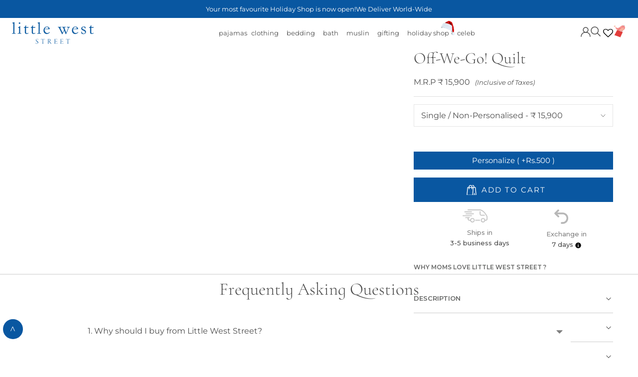

--- FILE ---
content_type: text/html; charset=utf-8
request_url: https://www.littleweststreet.com/collections/kids-quilts/products/off-we-go-quilt-1
body_size: 78315
content:
<!doctype html>

<html class="no-js" lang="en">
  <head>
      <script>
    (()=>{try{var e=navigator,t=e.userAgent,r=0,a=(e,t,r)=>e.setAttribute(t,r),o=(e,t)=>e.removeAttribute(t),d="tagName",n="forEach",l="indexOf";(e.platform[l]("x86_64")>-1&&0>t[l]("CrOS")||t[l]("power")>-1||t[l]("rix")>-1)&&new MutationObserver((e=>{e[n]((({addedNodes:e})=>{e[n]((e=>{1===e.nodeType&&("IFRAME"===e[d]&&(a(e,"loading","lazy"),a(e,"data-src",e.src),o(e,"src")),"IMG"===e[d]&&r++>20&&a(e,"loading","lazy"),"SCRIPT"===e[d]&&(a(e,"data-src",e.src),o(e,"src"),e.type="text/lazyload"))}))}))})).observe(document.documentElement,{childList:!0,subtree:!0});var c=e=>document.querySelector(e),s=()=>Date.now(),i=s(),u=()=>{if(!(s()-i>500)){if(!c("body>meta"))return setTimeout(u,5);var e=c("head");document.querySelectorAll("meta,link:not([rel='stylesheet']),title")[n]((t=>e.append(t)))}};u()}catch(e){}})();
</script>
    <!-- Google tag (gtag.js) -->
    <script async src="https://www.googletagmanager.com/gtag/js?id=G-7D8QBZEKEH"></script>
    <script>
      window.dataLayer = window.dataLayer || [];
      function gtag(){dataLayer.push(arguments);}
      gtag('js', new Date());

      gtag('config', 'G-7D8QBZEKEH');
    </script>
    <script>
      (function (c, s, q, u, a, r, e) {
          c.hj=c.hj||function(){(c.hj.q=c.hj.q||[]).push(arguments)};
          c._hjSettings = { hjid: a };
          r = s.getElementsByTagName('head')[0];
          e = s.createElement('script');
          e.async = true;
          e.src = q + c._hjSettings.hjid + u;
          r.appendChild(e);
      })(window, document, 'https://static.hj.contentsquare.net/c/csq-', '.js', 5294256);
    </script>
    
    






   <meta name="description" content="If things that go capture your kid&#39;s imagination, this quilted bedding will have them dreaming of adventures from the deep sea to the bright sky! From a convertible, glider plane and train to a fun motorbike, this bedding is as fun as it is stylish! Pair with the coordinating ‘Boys will be boys’ cushion for a perfect l">






<title>Off-We-Go! Quilt | Little West Street</title>

    <meta charset="utf-8">
    <meta http-equiv="X-UA-Compatible" content="IE=edge,chrome=1">
    <meta
      name="viewport"
      content="width=device-width, initial-scale=1.0, height=device-height, minimum-scale=1.0, maximum-scale=1.0"
    >
    <meta name="theme-color" content="">

    <meta name="google-site-verification" content="qMNUAFH-chp1R10mDWs-0akxgMNGAYNeCibdwWa1T-c">
    <meta name="google-site-verification" content="7_q3mGdDBVbd2g7z7OajqX0WkFDSiLPDhZiVRGQzOF0"><meta name="description" content="If things that go capture your kid&#39;s imagination, this quilted bedding will have them dreaming of adventures from the deep sea to the bright sky! From a convertible, glider plane and train to a fun motorbike, this bedding is as fun as it is stylish! Pair with the coordinating ‘Boys will be boys’ cushion for a perfect l"><link rel="canonical" href="https://www.littleweststreet.com/products/off-we-go-quilt-1"><link rel="shortcut icon" href="//www.littleweststreet.com/cdn/shop/files/favicon-icon_96x.png?v=1650524308" type="image/png"><!-- Google Tag Manager -->
    <script>
      (function(w,d,s,l,i){w[l]=w[l]||[];w[l].push({'gtm.start':
      new Date().getTime(),event:'gtm.js'});var f=d.getElementsByTagName(s)[0],
      j=d.createElement(s),dl=l!='dataLayer'?'&l='+l:'';j.async=true;j.src=
      'https://www.googletagmanager.com/gtm.js?id='+i+dl;f.parentNode.insertBefore(j,f);
      })(window,document,'script','dataLayer','GTM-N2XDV3C9');
    </script>
    <!-- End Google Tag Manager -->
     




    <meta property="og:type" content="product">
  <meta property="og:title" content="Off-We-Go! Quilt"><meta property="og:image" content="http://www.littleweststreet.com/cdn/shop/products/off-we-go_single_quilt_4_2.jpg?v=1757055575">
    <meta property="og:image:secure_url" content="https://www.littleweststreet.com/cdn/shop/products/off-we-go_single_quilt_4_2.jpg?v=1757055575">
    <meta property="og:image:width" content="1025">
    <meta property="og:image:height" content="1025"><meta property="product:price:amount" content="15,900">
  <meta property="product:price:currency" content="INR"><meta property="og:description" content="If things that go capture your kid&#39;s imagination, this quilted bedding will have them dreaming of adventures from the deep sea to the bright sky! From a convertible, glider plane and train to a fun motorbike, this bedding is as fun as it is stylish! Pair with the coordinating ‘Boys will be boys’ cushion for a perfect l"><meta property="og:url" content="https://www.littleweststreet.com/products/off-we-go-quilt-1">
<meta property="og:site_name" content="Little West Street"><meta name="twitter:card" content="summary"><meta name="twitter:title" content="Off-We-Go! Quilt">
  <meta name="twitter:description" content=" If things that go capture your kid&#39;s imagination, this quilted bedding will have them dreaming of adventures from the deep sea to the bright sky! From a convertible, glider plane and train to a fun motorbike, this bedding is as fun as it is stylish! Pair with the coordinating ‘Boys will be boys’ cushion for a perfect look.   Available in 2 sizes: Single and Queen  Queen size is made to order; ships in 2 weeks 100% cotton, with soft cotton filing for warmth and comfort Machine washable  SKU :  LW3011KQ  ">
  <meta name="twitter:image" content="https://www.littleweststreet.com/cdn/shop/products/off-we-go_single_quilt_4_2_600x_crop_center.jpg?v=1757055575">
    <style>
@import url('https://fonts.googleapis.com/css2?family=EB+Garamond:ital,wght@0,400;0,500;0,600;0,700;0,800;1,400;1,500;1,600;1,700;1,800&family=Jost:ital,wght@0,100;0,200;0,300;0,400;0,500;0,600;0,700;0,800;0,900;1,100;1,200;1,300;1,400;1,500;1,600;1,700;1,800;1,900&display=swap'); 
  @font-face {
  font-family: Montserrat;
  font-weight: 400;
  font-style: normal;
  font-display: fallback;
  src: url("//www.littleweststreet.com/cdn/fonts/montserrat/montserrat_n4.81949fa0ac9fd2021e16436151e8eaa539321637.woff2") format("woff2"),
       url("//www.littleweststreet.com/cdn/fonts/montserrat/montserrat_n4.a6c632ca7b62da89c3594789ba828388aac693fe.woff") format("woff");
}

  @font-face {
  font-family: Montserrat;
  font-weight: 700;
  font-style: normal;
  font-display: fallback;
  src: url("//www.littleweststreet.com/cdn/fonts/montserrat/montserrat_n7.3c434e22befd5c18a6b4afadb1e3d77c128c7939.woff2") format("woff2"),
       url("//www.littleweststreet.com/cdn/fonts/montserrat/montserrat_n7.5d9fa6e2cae713c8fb539a9876489d86207fe957.woff") format("woff");
}

  @font-face {
  font-family: Montserrat;
  font-weight: 400;
  font-style: italic;
  font-display: fallback;
  src: url("//www.littleweststreet.com/cdn/fonts/montserrat/montserrat_i4.5a4ea298b4789e064f62a29aafc18d41f09ae59b.woff2") format("woff2"),
       url("//www.littleweststreet.com/cdn/fonts/montserrat/montserrat_i4.072b5869c5e0ed5b9d2021e4c2af132e16681ad2.woff") format("woff");
}

  @font-face {
  font-family: Montserrat;
  font-weight: 700;
  font-style: italic;
  font-display: fallback;
  src: url("//www.littleweststreet.com/cdn/fonts/montserrat/montserrat_i7.a0d4a463df4f146567d871890ffb3c80408e7732.woff2") format("woff2"),
       url("//www.littleweststreet.com/cdn/fonts/montserrat/montserrat_i7.f6ec9f2a0681acc6f8152c40921d2a4d2e1a2c78.woff") format("woff");
}


  :root {
    --heading-font-family : Montserrat, sans-serif;
    --heading-font-weight : 400;
    --heading-font-style  : normal;

    --text-font-family : Montserrat, sans-serif;
    --text-font-weight : 400;
    --text-font-style  : normal;

    --base-text-font-size   : 16px;
    --default-text-font-size: 14px;--background          : #ffffff;
    --background-rgb      : 255, 255, 255;
    --light-background    : #ffffff;
    --light-background-rgb: 255, 255, 255;
    --heading-color       : #4d4d4d;
    --text-color          : #4d4d4d;
    --text-color-rgb      : 77, 77, 77;
    --text-color-light    : #4d4d4d;
    --text-color-light-rgb: 77, 77, 77;
    --link-color          : #4d4d4d;
    --link-color-rgb      : 77, 77, 77;
    --border-color        : #e4e4e4;
    --border-color-rgb    : 228, 228, 228;

    --button-background    : rgba(0,0,0,0);
    --button-background-rgb: 0, 0, 0;
    --button-text-color    : #ffffff;

    --header-background       : rgba(0,0,0,0);
    --header-heading-color    : rgba(0,0,0,0);
    --header-light-text-color : #4d4d4d;
    --header-border-color     : rgba(0, 0, 0, 0.0);

    --footer-background    : #4d4d4d;
    --footer-text-color    : #4d4d4d;
    --footer-heading-color : #4d4d4d;
    --footer-border-color  : #4d4d4d;

    --navigation-background      : #0957a1;
    --navigation-background-rgb  : 9, 87, 161;
    --navigation-text-color      : #ffffff;
    --navigation-text-color-light: rgba(255, 255, 255, 0.5);
    --navigation-border-color    : rgba(255, 255, 255, 0.25);

    --newsletter-popup-background     : #4d4d4d;
    --newsletter-popup-text-color     : #ffffff;
    --newsletter-popup-text-color-rgb : 255, 255, 255;

    --secondary-elements-background       : #4d4d4d;
    --secondary-elements-background-rgb   : 77, 77, 77;
    --secondary-elements-text-color       : #4d4d4d;
    --secondary-elements-text-color-light : rgba(77, 77, 77, 0.5);
    --secondary-elements-border-color     : rgba(77, 77, 77, 0.25);

    --product-sale-price-color    : #f94c43;
    --product-sale-price-color-rgb: 249, 76, 67;
    --product-star-rating: #f6a429;

    /* Shopify related variables */
    --payment-terms-background-color: #ffffff;

    /* Products */

    --horizontal-spacing-four-products-per-row: 20px;
        --horizontal-spacing-two-products-per-row : 20px;

    --vertical-spacing-four-products-per-row: 40px;
        --vertical-spacing-two-products-per-row : 50px;

    /* Animation */
    --drawer-transition-timing: cubic-bezier(0.645, 0.045, 0.355, 1);
    --header-base-height: 80px; /* We set a default for browsers that do not support CSS variables */

    /* Cursors */
    --cursor-zoom-in-svg    : url(//www.littleweststreet.com/cdn/shop/t/31/assets/cursor-zoom-in.svg?v=85475442245272937811749721124);
    --cursor-zoom-in-2x-svg : url(//www.littleweststreet.com/cdn/shop/t/31/assets/cursor-zoom-in-2x.svg?v=72377119084820965711749721124);
  }
</style>

<script>
  // IE11 does not have support for CSS variables, so we have to polyfill them
  if (!(((window || {}).CSS || {}).supports && window.CSS.supports('(--a: 0)'))) {
    const script = document.createElement('script');
    script.type = 'text/javascript';
    script.src = 'https://cdn.jsdelivr.net/npm/css-vars-ponyfill@2';
    script.onload = function() {
      cssVars({});
    };

    document.getElementsByTagName('head')[0].appendChild(script);
  }
</script>

    <script>window.performance && window.performance.mark && window.performance.mark('shopify.content_for_header.start');</script><meta name="google-site-verification" content="qMNUAFH-chp1R10mDWs-0akxgMNGAYNeCibdwWa1T-c">
<meta id="shopify-digital-wallet" name="shopify-digital-wallet" content="/63700598999/digital_wallets/dialog">
<link rel="alternate" type="application/json+oembed" href="https://www.littleweststreet.com/products/off-we-go-quilt-1.oembed">
<script async="async" src="/checkouts/internal/preloads.js?locale=en-IN"></script>
<script id="shopify-features" type="application/json">{"accessToken":"585560802de2dee8f74b3773a3465064","betas":["rich-media-storefront-analytics"],"domain":"www.littleweststreet.com","predictiveSearch":true,"shopId":63700598999,"locale":"en"}</script>
<script>var Shopify = Shopify || {};
Shopify.shop = "littleweststreet.myshopify.com";
Shopify.locale = "en";
Shopify.currency = {"active":"INR","rate":"1.0"};
Shopify.country = "IN";
Shopify.theme = {"name":"PDP 12\/06\/2025","id":152175280343,"schema_name":"Prestige","schema_version":"5.7.0","theme_store_id":null,"role":"main"};
Shopify.theme.handle = "null";
Shopify.theme.style = {"id":null,"handle":null};
Shopify.cdnHost = "www.littleweststreet.com/cdn";
Shopify.routes = Shopify.routes || {};
Shopify.routes.root = "/";</script>
<script type="module">!function(o){(o.Shopify=o.Shopify||{}).modules=!0}(window);</script>
<script>!function(o){function n(){var o=[];function n(){o.push(Array.prototype.slice.apply(arguments))}return n.q=o,n}var t=o.Shopify=o.Shopify||{};t.loadFeatures=n(),t.autoloadFeatures=n()}(window);</script>
<script id="shop-js-analytics" type="application/json">{"pageType":"product"}</script>
<script defer="defer" async type="module" src="//www.littleweststreet.com/cdn/shopifycloud/shop-js/modules/v2/client.init-shop-cart-sync_DtuiiIyl.en.esm.js"></script>
<script defer="defer" async type="module" src="//www.littleweststreet.com/cdn/shopifycloud/shop-js/modules/v2/chunk.common_CUHEfi5Q.esm.js"></script>
<script type="module">
  await import("//www.littleweststreet.com/cdn/shopifycloud/shop-js/modules/v2/client.init-shop-cart-sync_DtuiiIyl.en.esm.js");
await import("//www.littleweststreet.com/cdn/shopifycloud/shop-js/modules/v2/chunk.common_CUHEfi5Q.esm.js");

  window.Shopify.SignInWithShop?.initShopCartSync?.({"fedCMEnabled":true,"windoidEnabled":true});

</script>
<script>(function() {
  var isLoaded = false;
  function asyncLoad() {
    if (isLoaded) return;
    isLoaded = true;
    var urls = ["https:\/\/wishlisthero-assets.revampco.com\/store-front\/bundle2.js?shop=littleweststreet.myshopify.com","https:\/\/cdn.shopify.com\/s\/files\/1\/0449\/2568\/1820\/t\/4\/assets\/booster_currency.js?v=1624978055\u0026shop=littleweststreet.myshopify.com","https:\/\/littleweststreet.myshopify.com\/apps\/otp\/js\/otpwidget.min.js?shop=littleweststreet.myshopify.com","https:\/\/cdn.shopify.com\/s\/files\/1\/0449\/2568\/1820\/t\/4\/assets\/booster_currency.js?v=1624978055\u0026shop=littleweststreet.myshopify.com","https:\/\/cdn.nfcube.com\/instafeed-5eb42549bbcdb1b28991562a73f27562.js?shop=littleweststreet.myshopify.com","https:\/\/cdn.giftcardpro.app\/build\/storefront\/storefront.js?shop=littleweststreet.myshopify.com","https:\/\/sr-cdn.shiprocket.in\/sr-promise\/static\/uc.js?channel_id=4\u0026sr_company_id=3732748\u0026shop=littleweststreet.myshopify.com","https:\/\/wishlisthero-assets.revampco.com\/store-front\/bundle2.js?shop=littleweststreet.myshopify.com","https:\/\/wishlisthero-assets.revampco.com\/store-front\/bundle2.js?shop=littleweststreet.myshopify.com"];
    for (var i = 0; i < urls.length; i++) {
      var s = document.createElement('script');
      s.type = 'text/javascript';
      s.async = true;
      s.src = urls[i];
      var x = document.getElementsByTagName('script')[0];
      x.parentNode.insertBefore(s, x);
    }
  };
  if(window.attachEvent) {
    window.attachEvent('onload', asyncLoad);
  } else {
    window.addEventListener('load', asyncLoad, false);
  }
})();</script>
<script id="__st">var __st={"a":63700598999,"offset":-18000,"reqid":"ae810c0b-4e83-4d4d-b9ce-4827bc69927d-1766741356","pageurl":"www.littleweststreet.com\/collections\/kids-quilts\/products\/off-we-go-quilt-1","u":"fcb3ddb06ef1","p":"product","rtyp":"product","rid":7749453381847};</script>
<script>window.ShopifyPaypalV4VisibilityTracking = true;</script>
<script id="form-persister">!function(){'use strict';const t='contact',e='new_comment',n=[[t,t],['blogs',e],['comments',e],[t,'customer']],o='password',r='form_key',c=['recaptcha-v3-token','g-recaptcha-response','h-captcha-response',o],s=()=>{try{return window.sessionStorage}catch{return}},i='__shopify_v',u=t=>t.elements[r],a=function(){const t=[...n].map((([t,e])=>`form[action*='/${t}']:not([data-nocaptcha='true']) input[name='form_type'][value='${e}']`)).join(',');var e;return e=t,()=>e?[...document.querySelectorAll(e)].map((t=>t.form)):[]}();function m(t){const e=u(t);a().includes(t)&&(!e||!e.value)&&function(t){try{if(!s())return;!function(t){const e=s();if(!e)return;const n=u(t);if(!n)return;const o=n.value;o&&e.removeItem(o)}(t);const e=Array.from(Array(32),(()=>Math.random().toString(36)[2])).join('');!function(t,e){u(t)||t.append(Object.assign(document.createElement('input'),{type:'hidden',name:r})),t.elements[r].value=e}(t,e),function(t,e){const n=s();if(!n)return;const r=[...t.querySelectorAll(`input[type='${o}']`)].map((({name:t})=>t)),u=[...c,...r],a={};for(const[o,c]of new FormData(t).entries())u.includes(o)||(a[o]=c);n.setItem(e,JSON.stringify({[i]:1,action:t.action,data:a}))}(t,e)}catch(e){console.error('failed to persist form',e)}}(t)}const f=t=>{if('true'===t.dataset.persistBound)return;const e=function(t,e){const n=function(t){return'function'==typeof t.submit?t.submit:HTMLFormElement.prototype.submit}(t).bind(t);return function(){let t;return()=>{t||(t=!0,(()=>{try{e(),n()}catch(t){(t=>{console.error('form submit failed',t)})(t)}})(),setTimeout((()=>t=!1),250))}}()}(t,(()=>{m(t)}));!function(t,e){if('function'==typeof t.submit&&'function'==typeof e)try{t.submit=e}catch{}}(t,e),t.addEventListener('submit',(t=>{t.preventDefault(),e()})),t.dataset.persistBound='true'};!function(){function t(t){const e=(t=>{const e=t.target;return e instanceof HTMLFormElement?e:e&&e.form})(t);e&&m(e)}document.addEventListener('submit',t),document.addEventListener('DOMContentLoaded',(()=>{const e=a();for(const t of e)f(t);var n;n=document.body,new window.MutationObserver((t=>{for(const e of t)if('childList'===e.type&&e.addedNodes.length)for(const t of e.addedNodes)1===t.nodeType&&'FORM'===t.tagName&&a().includes(t)&&f(t)})).observe(n,{childList:!0,subtree:!0,attributes:!1}),document.removeEventListener('submit',t)}))}()}();</script>
<script integrity="sha256-4kQ18oKyAcykRKYeNunJcIwy7WH5gtpwJnB7kiuLZ1E=" data-source-attribution="shopify.loadfeatures" defer="defer" src="//www.littleweststreet.com/cdn/shopifycloud/storefront/assets/storefront/load_feature-a0a9edcb.js" crossorigin="anonymous"></script>
<script data-source-attribution="shopify.dynamic_checkout.dynamic.init">var Shopify=Shopify||{};Shopify.PaymentButton=Shopify.PaymentButton||{isStorefrontPortableWallets:!0,init:function(){window.Shopify.PaymentButton.init=function(){};var t=document.createElement("script");t.src="https://www.littleweststreet.com/cdn/shopifycloud/portable-wallets/latest/portable-wallets.en.js",t.type="module",document.head.appendChild(t)}};
</script>
<script data-source-attribution="shopify.dynamic_checkout.buyer_consent">
  function portableWalletsHideBuyerConsent(e){var t=document.getElementById("shopify-buyer-consent"),n=document.getElementById("shopify-subscription-policy-button");t&&n&&(t.classList.add("hidden"),t.setAttribute("aria-hidden","true"),n.removeEventListener("click",e))}function portableWalletsShowBuyerConsent(e){var t=document.getElementById("shopify-buyer-consent"),n=document.getElementById("shopify-subscription-policy-button");t&&n&&(t.classList.remove("hidden"),t.removeAttribute("aria-hidden"),n.addEventListener("click",e))}window.Shopify?.PaymentButton&&(window.Shopify.PaymentButton.hideBuyerConsent=portableWalletsHideBuyerConsent,window.Shopify.PaymentButton.showBuyerConsent=portableWalletsShowBuyerConsent);
</script>
<script data-source-attribution="shopify.dynamic_checkout.cart.bootstrap">document.addEventListener("DOMContentLoaded",(function(){function t(){return document.querySelector("shopify-accelerated-checkout-cart, shopify-accelerated-checkout")}if(t())Shopify.PaymentButton.init();else{new MutationObserver((function(e,n){t()&&(Shopify.PaymentButton.init(),n.disconnect())})).observe(document.body,{childList:!0,subtree:!0})}}));
</script>

<script>window.performance && window.performance.mark && window.performance.mark('shopify.content_for_header.end');</script>
       
       
    
    
      <link rel="alternate" hreflang="en-IN" href="https://www.littleweststreet.com/products/off-we-go-quilt-1" />
      <link rel="alternate" hreflang="en" href="https://global.littleweststreet.com/products/off-we-go-quilt-1" />
      <link rel="alternate" hreflang="x-default" href="https://global.littleweststreet.com/products/off-we-go-quilt-1" />
    

    
    

    
    <link rel="stylesheet" href="//www.littleweststreet.com/cdn/shop/t/31/assets/theme.css?v=95853641261690123091761382779">
    <link rel="stylesheet" href="//www.littleweststreet.com/cdn/shop/t/31/assets/custom_style.css?v=98224464108696174431752752707">
    <link rel="stylesheet" href="//www.littleweststreet.com/cdn/shop/t/31/assets/custom_responsive.css?v=68578233680849960001749721102">

    <link rel="preconnect" href="https://fonts.googleapis.com">
    <link rel="preconnect" href="https://fonts.gstatic.com" crossorigin>
    <link
      href="https://fonts.googleapis.com/css2?family=Montserrat:ital,wght@0,100..900;1,100..900&family=Raleway:wght@100..900&display=swap"
      rel="stylesheet"
    >

    <script>// This allows to expose several variables to the global scope, to be used in scripts
      window.theme = {
        pageType: "product",
        moneyFormat: "₹ {{amount_no_decimals}}",
        moneyWithCurrencyFormat: "₹ {{amount_no_decimals}}",
        currencyCodeEnabled: false,
        productImageSize: "natural",
        searchMode: "product",
        showPageTransition: false,
        showElementStaggering: true,
        showImageZooming: true
      };

      window.routes = {
        rootUrl: "\/",
        rootUrlWithoutSlash: '',
        cartUrl: "\/cart",
        cartAddUrl: "\/cart\/add",
        cartChangeUrl: "\/cart\/change",
        searchUrl: "\/search",
        productRecommendationsUrl: "\/recommendations\/products"
      };

      window.languages = {
        cartAddNote: "Add Order Note",
        cartEditNote: "Edit Order Note",
        productImageLoadingError: "This image could not be loaded. Please try to reload the page.",
        productFormAddToCart: "Add to cart",
        productFormUnavailable: "Unavailable",
        productFormSoldOut: "Sold Out",
        shippingEstimatorOneResult: "1 option available:",
        shippingEstimatorMoreResults: "{{count}} options available:",
        shippingEstimatorNoResults: "No shipping could be found"
      };

      window.lazySizesConfig = {
        loadHidden: false,
        hFac: 0.5,
        expFactor: 2,
        ricTimeout: 150,
        lazyClass: 'Image--lazyLoad',
        loadingClass: 'Image--lazyLoading',
        loadedClass: 'Image--lazyLoaded'
      };

      document.documentElement.className = document.documentElement.className.replace('no-js', 'js');
      document.documentElement.style.setProperty('--window-height', window.innerHeight + 'px');

      // We do a quick detection of some features (we could use Modernizr but for so little...)
      (function() {
        document.documentElement.className += ((window.CSS && window.CSS.supports('(position: sticky) or (position: -webkit-sticky)')) ? ' supports-sticky' : ' no-supports-sticky');
        document.documentElement.className += (window.matchMedia('(-moz-touch-enabled: 1), (hover: none)')).matches ? ' no-supports-hover' : ' supports-hover';
      }());

      
    </script>

    <script src="https://ajax.googleapis.com/ajax/libs/jquery/3.6.0/jquery.min.js"></script>
    <link
      rel="stylesheet"
      href="https://cdnjs.cloudflare.com/ajax/libs/slick-carousel/1.8.1/slick-theme.min.css"
      integrity="sha512-17EgCFERpgZKcm0j0fEq1YCJuyAWdz9KUtv1EjVuaOz8pDnh/0nZxmU6BBXwaaxqoi9PQXnRWqlcDB027hgv9A=="
      crossorigin="anonymous"
      referrerpolicy="no-referrer"
    >
    <link
      rel="stylesheet"
      href="https://cdnjs.cloudflare.com/ajax/libs/slick-carousel/1.8.1/slick.min.css"
      integrity="sha512-yHknP1/AwR+yx26cB1y0cjvQUMvEa2PFzt1c9LlS4pRQ5NOTZFWbhBig+X9G9eYW/8m0/4OXNx8pxJ6z57x0dw=="
      crossorigin="anonymous"
      referrerpolicy="no-referrer"
    >
    <script
      src="https://cdnjs.cloudflare.com/ajax/libs/slick-carousel/1.8.1/slick.min.js"
      integrity="sha512-XtmMtDEcNz2j7ekrtHvOVR4iwwaD6o/FUJe6+Zq+HgcCsk3kj4uSQQR8weQ2QVj1o0Pk6PwYLohm206ZzNfubg=="
      crossorigin="anonymous"
      referrerpolicy="no-referrer"
    ></script>
    <!-- Google tag (gtag.js) -->
    <script async src="https://www.googletagmanager.com/gtag/js?id=AW-670374558"></script>
    <script>
      window.dataLayer = window.dataLayer || [];
      function gtag(){dataLayer.push(arguments);}
      gtag('js', new Date());

      gtag('config', 'AW-670374558');
    </script>

    <script src="//www.littleweststreet.com/cdn/shop/t/31/assets/lazysizes.min.js?v=174358363404432586981749721104" async></script><script src="//www.littleweststreet.com/cdn/shop/t/31/assets/libs.min.js?v=26178543184394469741749721105" defer></script>
    <script src="//www.littleweststreet.com/cdn/shop/t/31/assets/theme.js?v=18355741165038046551750091942" defer></script>
    <script src="//www.littleweststreet.com/cdn/shop/t/31/assets/custom.js?v=15342845978983611561750857326" defer></script>

    <script>
      (function () {
        window.onpageshow = function() {
          if (window.theme.showPageTransition) {
            var pageTransition = document.querySelector('.PageTransition');

            if (pageTransition) {
              pageTransition.style.visibility = 'visible';
              pageTransition.style.opacity = '0';
            }
          }

          // When the page is loaded from the cache, we have to reload the cart content
          document.documentElement.dispatchEvent(new CustomEvent('cart:refresh', {
            bubbles: true
          }));
        };
      })();
    </script>

    
  <script type="application/ld+json">
  {
    "@context": "http://schema.org",
    "@type": "Product",
    "offers": [{
          "@type": "Offer",
          "name": "Single \/ Non-Personalised",
          "availability":"https://schema.org/InStock",
          "price": 15900.0,
          "priceCurrency": "INR",
          "priceValidUntil": "2026-01-05","sku": "LW3011KQ-Single-Non-Personalised","url": "/products/off-we-go-quilt-1?variant=47193186795735"
        },
{
          "@type": "Offer",
          "name": "Single \/ Personalised",
          "availability":"https://schema.org/InStock",
          "price": 15900.0,
          "priceCurrency": "INR",
          "priceValidUntil": "2026-01-05","sku": "LW3011KQ-Single-Personalised","url": "/products/off-we-go-quilt-1?variant=47193186762967"
        }
],
    "brand": {
      "name": "little west street"
    },
    "name": "Off-We-Go! Quilt",
    "description": " If things that go capture your kid's imagination, this quilted bedding will have them dreaming of adventures from the deep sea to the bright sky! From a convertible, glider plane and train to a fun motorbike, this bedding is as fun as it is stylish! Pair with the coordinating ‘Boys will be boys’ cushion for a perfect look.   Available in 2 sizes: Single and Queen  Queen size is made to order; ships in 2 weeks 100% cotton, with soft cotton filing for warmth and comfort Machine washable  SKU :  LW3011KQ  ",
    "category": "",
    "url": "/products/off-we-go-quilt-1",
    "sku": "LW3011KQ-Single-Non-Personalised",
    "image": {
      "@type": "ImageObject",
      "url": "https://www.littleweststreet.com/cdn/shop/products/off-we-go_single_quilt_4_2_1024x.jpg?v=1757055575",
      "image": "https://www.littleweststreet.com/cdn/shop/products/off-we-go_single_quilt_4_2_1024x.jpg?v=1757055575",
      "name": "Off-We-Go! Quilt",
      "width": "1024",
      "height": "1024"
    }
  }
  </script>




  <script type="application/ld+json">
  {
    "@context": "http://schema.org",
    "@type": "BreadcrumbList",
  "itemListElement": [{
      "@type": "ListItem",
      "position": 1,
      "name": "Home",
      "item": "https://www.littleweststreet.com"
    },{
          "@type": "ListItem",
          "position": 2,
          "name": "Kids' Quilts",
          "item": "https://www.littleweststreet.com/collections/kids-quilts"
        }, {
          "@type": "ListItem",
          "position": 3,
          "name": "Off-We-Go! Quilt",
          "item": "https://www.littleweststreet.com/products/off-we-go-quilt-1"
        }]
  }
  </script>

  
    

    
<!-- Font icon for header icons -->
<link href="https://wishlisthero-assets.revampco.com/safe-icons/css/wishlisthero-icons.css" rel="stylesheet"/>
<!-- Style for floating buttons and others -->
<style type="text/css">
    .wishlisthero-floating {
        position: absolute;
          right:5px;
        top: 5px;
        z-index: 23;
        border-radius: 100%;
    }

    .wishlisthero-floating:hover {
        background-color: rgba(0, 0, 0, 0.05);
    }

    .wishlisthero-floating button {
        font-size: 20px !important;
        width: 40px !important;
        padding: 0.125em 0 0 !important;
    }
.MuiTypography-body2 ,.MuiTypography-body1 ,.MuiTypography-caption ,.MuiTypography-button ,.MuiTypography-h1 ,.MuiTypography-h2 ,.MuiTypography-h3 ,.MuiTypography-h4 ,.MuiTypography-h5 ,.MuiTypography-h6 ,.MuiTypography-subtitle1 ,.MuiTypography-subtitle2 ,.MuiTypography-overline , MuiButton-root,  .MuiCardHeader-title a{
     font-family: inherit !important; /*Roboto, Helvetica, Arial, sans-serif;*/
}
.MuiTypography-h1 , .MuiTypography-h2 , .MuiTypography-h3 , .MuiTypography-h4 , .MuiTypography-h5 , .MuiTypography-h6 ,  .MuiCardHeader-title a{
     font-family: ,  !important;
     font-family: ,  !important;
     font-family: ,  !important;
     font-family: ,  !important;
}

    /****************************************************************************************/
    /* For some theme shared view need some spacing */
    /*
    #wishlist-hero-shared-list-view {
  margin-top: 15px;
  margin-bottom: 15px;
}
#wishlist-hero-shared-list-view h1 {
  padding-left: 5px;
}

#wishlisthero-product-page-button-container {
  padding-top: 15px;
}
*/
    /****************************************************************************************/
    /* #wishlisthero-product-page-button-container button {
  padding-left: 1px !important;
} */
    /****************************************************************************************/
    /* Customize the indicator when wishlist has items AND the normal indicator not working */
/*     span.wishlist-hero-items-count {

  top: 0px;
  right: -6px;



}

@media screen and (max-width: 749px){
.wishlisthero-product-page-button-container{
width:100%
}
.wishlisthero-product-page-button-container button{
 margin-left:auto !important; margin-right: auto !important;
}
}
@media screen and (max-width: 749px) {
span.wishlist-hero-items-count {
top: 10px;
right: 3px;
}
}*/
</style>
<script>window.wishlisthero_cartDotClasses=['site-header__cart-count', 'is-visible'];</script>
 <script type='text/javascript'>try{
   window.WishListHero_setting = {"ButtonColor":"#0957a1","IconColor":"rgba(255, 255, 255, 1)","IconType":"Heart","ButtonTextBeforeAdding":"ADD TO WISHLIST","ButtonTextAfterAdding":"ADDED TO WISHLIST","AnimationAfterAddition":"None","ButtonTextAddToCart":"ADD TO CART","ButtonTextOutOfStock":"OUT OF STOCK","ButtonTextAddAllToCart":"ADD ALL TO CART","ButtonTextRemoveAllToCart":"REMOVE ALL FROM WISHLIST","AddedProductNotificationText":"Product added to wishlist successfully","AddedProductToCartNotificationText":"Product added to cart successfully","ViewCartLinkText":"View Cart","SharePopup_TitleText":"Share My wishlist","SharePopup_shareBtnText":"Share","SharePopup_shareHederText":"Share on Social Networks","SharePopup_shareCopyText":"Or copy Wishlist link to share","SharePopup_shareCancelBtnText":"cancel","SharePopup_shareCopyBtnText":"copy","SendEMailPopup_BtnText":"send email","SendEMailPopup_FromText":"From Name","SendEMailPopup_ToText":"To email","SendEMailPopup_BodyText":"Body","SendEMailPopup_SendBtnText":"send","SendEMailPopup_TitleText":"Send My Wislist via Email","AddProductMessageText":"Are you sure you want to add all items to cart ?","RemoveProductMessageText":"Are you sure you want to remove this item from your wishlist ?","RemoveAllProductMessageText":"Are you sure you want to remove all items from your wishlist ?","RemovedProductNotificationText":"Product removed from wishlist successfully","AddAllOutOfStockProductNotificationText":"There seems to have been an issue adding items to cart, please try again later","RemovePopupOkText":"ok","RemovePopup_HeaderText":"ARE YOU SURE?","ViewWishlistText":"View wishlist","EmptyWishlistText":"there are no items in this wishlist","BuyNowButtonText":"Buy Now","BuyNowButtonColor":"#19c4c5","BuyNowTextButtonColor":"#FFFFFF","Wishlist_Title":"My Wishlist","WishlistHeaderTitleAlignment":"Right","WishlistProductImageSize":"Large","PriceColor":"#19c4c5","HeaderFontSize":"30","PriceFontSize":"18","ProductNameFontSize":"16","LaunchPointType":"header_menu","DisplayWishlistAs":"popup_window","DisplayButtonAs":"icon_only","PopupSize":"md","HideAddToCartButton":false,"NoRedirectAfterAddToCart":false,"DisableGuestCustomer":false,"LoginPopupContent":"Please login to save your wishlist across devices.","LoginPopupLoginBtnText":"Login","LoginPopupContentFontSize":"20","NotificationPopupPosition":"right","WishlistButtonTextColor":"rgba(255, 255, 255, 1)","EnableRemoveFromWishlistAfterAddButtonText":"REMOVE FROM WISHLIST","_id":"6350ea8ccdc9f05ea98716d8","EnableCollection":false,"EnableShare":true,"RemovePowerBy":false,"EnableFBPixel":false,"DisapleApp":false,"FloatPointPossition":"right","HeartStateToggle":true,"HeaderMenuItemsIndicator":true,"EnableRemoveFromWishlistAfterAdd":false,"CollectionViewAddedToWishlistIconBackgroundColor":"#51BED3","CollectionViewAddedToWishlistIconColor":"#51BED3","CollectionViewIconBackgroundColor":"#51BED3","CollectionViewIconColor":"#51BED3","DisablePopupNotification":false,"SendEMailPopup_SendNotificationText":"email sent successfully","SharePopup_shareCopiedText":"Copied","ShareViaEmailSubject":"Wish List from  ##wishlist_hero_share_email_customer_name##","IconTypeNum":"1","ThrdParty_Trans_active":false,"Shop":"littleweststreet.myshopify.com","shop":"littleweststreet.myshopify.com","Status":"Active","Plan":"SILVER"};  
  }catch(e){ console.error('Error loading config',e); } </script>
    

    <script defer>

  /**
   * IMPORTANT!
   * Do not edit this file. Any changes made could be overwritten by at
   * any time. If you need assistance, please reach out to us at support@gist-apps.com.
   */

  if (typeof(GIST) == 'undefined') {
    window.GIST = GIST = {};
  }
  if (typeof(GIST.f) == 'undefined') {
    GIST.f = {};
  }


</script>


<script type="text/javascript" src="https://cdn.giftcardpro.app/build/storefront/storefront.js" defer></script>
<link rel="stylesheet" type="text/css" href="https://cdn.giftcardpro.app/build/storefront/storefront.css">


  	
    <link rel="preconnect" href="https://fonts.googleapis.com">
    <link rel="preconnect" href="https://fonts.gstatic.com" crossorigin>
    <link href="https://fonts.googleapis.com/css2?family=Montserrat:wght@100..900&display=swap" rel="stylesheet">
  <script>window.is_hulkpo_installed=true</script>

  <!-- BEGIN app block: shopify://apps/wishlist-hero/blocks/app-embed/a9a5079b-59e8-47cb-b659-ecf1c60b9b72 -->


  <script type="application/json" id="WH-ProductJson-product-template">
    {"id":7749453381847,"title":"Off-We-Go! Quilt","handle":"off-we-go-quilt-1","description":"\u003cdiv\u003e \u003cp\u003eIf things that go capture your kid's imagination, this quilted bedding will have them dreaming of adventures from the deep sea to the bright sky! From a convertible, glider plane and train to a fun motorbike, this bedding is as fun as it is stylish! Pair with the coordinating ‘Boys will be boys’ cushion for a perfect look. \u003c\/p\u003e \u003cul\u003e \u003cli\u003eAvailable in 2 sizes: Single and Queen \u003c\/li\u003e \u003cli\u003eQueen size is made to order; ships in 2 weeks\u003c\/li\u003e \u003cli\u003e100% cotton, with soft cotton filing for warmth and comfort\u003c\/li\u003e \u003cli\u003eMachine washable\u003c\/li\u003e \u003c\/ul\u003e \u003cp\u003e\u003cstrong\u003eSKU : \u003c\/strong\u003e LW3011KQ\u003c\/p\u003e \u003c\/div\u003e ","published_at":"2025-01-28T07:16:31-05:00","created_at":"2022-08-22T03:17:52-04:00","vendor":"little west street","type":"","tags":["3 years+","3-5 business days","Bedding Sets","birthday gifts","Birthday Sale","EOSS","gifts","gifts above 10000","Gifts By Occasion","Gifts By Price","Gifts for Kids","kids","Older Kids","Personalize Cost Add (500)","personalize-without-pajama-sets","PYO","quilts","Sale","Shop","size1","valentines","Womens Day"],"price":1590000,"price_min":1590000,"price_max":1590000,"available":true,"price_varies":false,"compare_at_price":null,"compare_at_price_min":0,"compare_at_price_max":0,"compare_at_price_varies":false,"variants":[{"id":47193186795735,"title":"Single \/ Non-Personalised","option1":"Single","option2":"Non-Personalised","option3":null,"sku":"LW3011KQ-Single-Non-Personalised","requires_shipping":true,"taxable":true,"featured_image":null,"available":true,"name":"Off-We-Go! Quilt - Single \/ Non-Personalised","public_title":"Single \/ Non-Personalised","options":["Single","Non-Personalised"],"price":1590000,"weight":0,"compare_at_price":null,"inventory_management":"shopify","barcode":null,"requires_selling_plan":false,"selling_plan_allocations":[]},{"id":47193186762967,"title":"Single \/ Personalised","option1":"Single","option2":"Personalised","option3":null,"sku":"LW3011KQ-Single-Personalised","requires_shipping":true,"taxable":true,"featured_image":null,"available":true,"name":"Off-We-Go! Quilt - Single \/ Personalised","public_title":"Single \/ Personalised","options":["Single","Personalised"],"price":1590000,"weight":20000,"compare_at_price":null,"inventory_management":"shopify","barcode":null,"requires_selling_plan":false,"selling_plan_allocations":[]}],"images":["\/\/www.littleweststreet.com\/cdn\/shop\/products\/off-we-go_single_quilt_4_2.jpg?v=1757055575","\/\/www.littleweststreet.com\/cdn\/shop\/products\/off-we-go_single_quilt_-_closeup_3_2.jpg?v=1757055575"],"featured_image":"\/\/www.littleweststreet.com\/cdn\/shop\/products\/off-we-go_single_quilt_4_2.jpg?v=1757055575","options":["Variants","Personalisation:"],"media":[{"alt":null,"id":30307714466007,"position":1,"preview_image":{"aspect_ratio":1.0,"height":1025,"width":1025,"src":"\/\/www.littleweststreet.com\/cdn\/shop\/products\/off-we-go_single_quilt_4_2.jpg?v=1757055575"},"aspect_ratio":1.0,"height":1025,"media_type":"image","src":"\/\/www.littleweststreet.com\/cdn\/shop\/products\/off-we-go_single_quilt_4_2.jpg?v=1757055575","width":1025},{"alt":null,"id":30307715612887,"position":2,"preview_image":{"aspect_ratio":1.0,"height":1025,"width":1025,"src":"\/\/www.littleweststreet.com\/cdn\/shop\/products\/off-we-go_single_quilt_-_closeup_3_2.jpg?v=1757055575"},"aspect_ratio":1.0,"height":1025,"media_type":"image","src":"\/\/www.littleweststreet.com\/cdn\/shop\/products\/off-we-go_single_quilt_-_closeup_3_2.jpg?v=1757055575","width":1025}],"requires_selling_plan":false,"selling_plan_groups":[],"content":"\u003cdiv\u003e \u003cp\u003eIf things that go capture your kid's imagination, this quilted bedding will have them dreaming of adventures from the deep sea to the bright sky! From a convertible, glider plane and train to a fun motorbike, this bedding is as fun as it is stylish! Pair with the coordinating ‘Boys will be boys’ cushion for a perfect look. \u003c\/p\u003e \u003cul\u003e \u003cli\u003eAvailable in 2 sizes: Single and Queen \u003c\/li\u003e \u003cli\u003eQueen size is made to order; ships in 2 weeks\u003c\/li\u003e \u003cli\u003e100% cotton, with soft cotton filing for warmth and comfort\u003c\/li\u003e \u003cli\u003eMachine washable\u003c\/li\u003e \u003c\/ul\u003e \u003cp\u003e\u003cstrong\u003eSKU : \u003c\/strong\u003e LW3011KQ\u003c\/p\u003e \u003c\/div\u003e "}
  </script>

<script type="text/javascript">
  
    window.wishlisthero_buttonProdPageClasses = [];
  
  
    window.wishlisthero_cartDotClasses = [];
  
</script>
<!-- BEGIN app snippet: extraStyles -->

<style>
  .wishlisthero-floating {
    position: absolute;
    top: 5px;
    z-index: 21;
    border-radius: 100%;
    width: fit-content;
    right: 5px;
    left: auto;
    &.wlh-left-btn {
      left: 5px !important;
      right: auto !important;
    }
    &.wlh-right-btn {
      right: 5px !important;
      left: auto !important;
    }
    
  }
  @media(min-width:1300px) {
    .product-item__link.product-item__image--margins .wishlisthero-floating, {
      
        left: 50% !important;
        margin-left: -295px;
      
    }
  }
  .MuiTypography-h1,.MuiTypography-h2,.MuiTypography-h3,.MuiTypography-h4,.MuiTypography-h5,.MuiTypography-h6,.MuiButton-root,.MuiCardHeader-title a {
    font-family: ,  !important;
  }
</style>






<!-- END app snippet -->
<!-- BEGIN app snippet: renderAssets -->

  <link rel="preload" href="https://cdn.shopify.com/extensions/019b2111-6a16-70f1-a86c-a562d146b4c1/wishlist-hero-80/assets/default.css" as="style" onload="this.onload=null;this.rel='stylesheet'">
  <noscript><link href="//cdn.shopify.com/extensions/019b2111-6a16-70f1-a86c-a562d146b4c1/wishlist-hero-80/assets/default.css" rel="stylesheet" type="text/css" media="all" /></noscript>
  <script defer src="https://cdn.shopify.com/extensions/019b2111-6a16-70f1-a86c-a562d146b4c1/wishlist-hero-80/assets/default.js"></script>
<!-- END app snippet -->


<script type="text/javascript">
  try{
  
    var scr_bdl_path = "https://cdn.shopify.com/extensions/019b2111-6a16-70f1-a86c-a562d146b4c1/wishlist-hero-80/assets/bundle2.js";
    window._wh_asset_path = scr_bdl_path.substring(0,scr_bdl_path.lastIndexOf("/")) + "/";
  

  }catch(e){ console.log(e)}
  try{

  
    window.WishListHero_setting = {"ButtonColor":"#0957a1","IconColor":"rgba(255, 255, 255, 1)","IconType":"Heart","ButtonTextBeforeAdding":"ADD TO WISHLIST","ButtonTextAfterAdding":"ADDED TO WISHLIST","AnimationAfterAddition":"None","ButtonTextAddToCart":"ADD TO CART","ButtonTextOutOfStock":"OUT OF STOCK","ButtonTextAddAllToCart":"ADD ALL TO CART","ButtonTextRemoveAllToCart":"REMOVE ALL FROM WISHLIST","AddedProductNotificationText":"Product added to wishlist successfully","AddedProductToCartNotificationText":"Product added to cart successfully","ViewCartLinkText":"View Cart","SharePopup_TitleText":"Share My wishlist","SharePopup_shareBtnText":"Share","SharePopup_shareHederText":"Share on Social Networks","SharePopup_shareCopyText":"Or copy Wishlist link to share","SharePopup_shareCancelBtnText":"cancel","SharePopup_shareCopyBtnText":"copy","SendEMailPopup_BtnText":"send email","SendEMailPopup_FromText":"From Name","SendEMailPopup_ToText":"To email","SendEMailPopup_BodyText":"Body","SendEMailPopup_SendBtnText":"send","SendEMailPopup_TitleText":"Send My Wislist via Email","AddProductMessageText":"Are you sure you want to add all items to cart ?","RemoveProductMessageText":"Are you sure you want to remove this item from your wishlist ?","RemoveAllProductMessageText":"Are you sure you want to remove all items from your wishlist ?","RemovedProductNotificationText":"Product removed from wishlist successfully","AddAllOutOfStockProductNotificationText":"There seems to have been an issue adding items to cart, please try again later","RemovePopupOkText":"ok","RemovePopup_HeaderText":"ARE YOU SURE?","ViewWishlistText":"View wishlist","EmptyWishlistText":"there are no items in this wishlist","BuyNowButtonText":"Buy Now","BuyNowButtonColor":"#19c4c5","BuyNowTextButtonColor":"#FFFFFF","Wishlist_Title":"My Wishlist","WishlistHeaderTitleAlignment":"Right","WishlistProductImageSize":"Large","PriceColor":"#19c4c5","HeaderFontSize":"30","PriceFontSize":"18","ProductNameFontSize":"16","LaunchPointType":"header_menu","DisplayWishlistAs":"popup_window","DisplayButtonAs":"icon_only","PopupSize":"md","HideAddToCartButton":false,"NoRedirectAfterAddToCart":false,"DisableGuestCustomer":false,"LoginPopupContent":"Please login to save your wishlist across devices.","LoginPopupLoginBtnText":"Login","LoginPopupContentFontSize":"20","NotificationPopupPosition":"right","WishlistButtonTextColor":"rgba(255, 255, 255, 1)","EnableRemoveFromWishlistAfterAddButtonText":"REMOVE FROM WISHLIST","_id":"6350ea8ccdc9f05ea98716d8","EnableCollection":false,"EnableShare":true,"RemovePowerBy":false,"EnableFBPixel":false,"DisapleApp":false,"FloatPointPossition":"right","HeartStateToggle":true,"HeaderMenuItemsIndicator":true,"EnableRemoveFromWishlistAfterAdd":false,"CollectionViewAddedToWishlistIconBackgroundColor":"#51BED3","CollectionViewAddedToWishlistIconColor":"#51BED3","CollectionViewIconBackgroundColor":"#51BED3","CollectionViewIconColor":"#51BED3","DisablePopupNotification":false,"SendEMailPopup_SendNotificationText":"email sent successfully","SharePopup_shareCopiedText":"Copied","ShareViaEmailSubject":"Wish List from  ##wishlist_hero_share_email_customer_name##","IconTypeNum":"1","ThrdParty_Trans_active":false,"Shop":"littleweststreet.myshopify.com","shop":"littleweststreet.myshopify.com","Status":"Active","Plan":"SILVER"};
    if(typeof(window.WishListHero_setting_theme_override) != "undefined"){
                                                                                window.WishListHero_setting = {
                                                                                    ...window.WishListHero_setting,
                                                                                    ...window.WishListHero_setting_theme_override
                                                                                };
                                                                            }
                                                                            // Done

  

  }catch(e){ console.error('Error loading config',e); }
</script>


  <script src="https://cdn.shopify.com/extensions/019b2111-6a16-70f1-a86c-a562d146b4c1/wishlist-hero-80/assets/bundle2.js" defer></script>



<script type="text/javascript">
  if (!window.__wishlistHeroArriveScriptLoaded) {
    window.__wishlistHeroArriveScriptLoaded = true;
    function wh_loadScript(scriptUrl) {
      const script = document.createElement('script'); script.src = scriptUrl;
      document.body.appendChild(script);
      return new Promise((res, rej) => { script.onload = function () { res(); }; script.onerror = function () { rej(); } });
    }
  }
  document.addEventListener("DOMContentLoaded", () => {
      wh_loadScript('https://cdn.shopify.com/extensions/019b2111-6a16-70f1-a86c-a562d146b4c1/wishlist-hero-80/assets/arrive.min.js').then(function () {
          document.arrive('.wishlist-hero-custom-button', function (wishlistButton) {
              var ev = new
                  CustomEvent('wishlist-hero-add-to-custom-element', { detail: wishlistButton }); document.dispatchEvent(ev);
          });
      });
  });
</script>


<!-- BEGIN app snippet: TransArray -->
<script>
  window.WLH_reload_translations = function() {
    let _wlh_res = {};
    if (window.WishListHero_setting && window.WishListHero_setting['ThrdParty_Trans_active']) {

      
        

        window.WishListHero_setting["ButtonTextBeforeAdding"] = "";
        _wlh_res["ButtonTextBeforeAdding"] = "";
        

        window.WishListHero_setting["ButtonTextAfterAdding"] = "";
        _wlh_res["ButtonTextAfterAdding"] = "";
        

        window.WishListHero_setting["ButtonTextAddToCart"] = "";
        _wlh_res["ButtonTextAddToCart"] = "";
        

        window.WishListHero_setting["ButtonTextOutOfStock"] = "";
        _wlh_res["ButtonTextOutOfStock"] = "";
        

        window.WishListHero_setting["ButtonTextAddAllToCart"] = "";
        _wlh_res["ButtonTextAddAllToCart"] = "";
        

        window.WishListHero_setting["ButtonTextRemoveAllToCart"] = "";
        _wlh_res["ButtonTextRemoveAllToCart"] = "";
        

        window.WishListHero_setting["AddedProductNotificationText"] = "";
        _wlh_res["AddedProductNotificationText"] = "";
        

        window.WishListHero_setting["AddedProductToCartNotificationText"] = "";
        _wlh_res["AddedProductToCartNotificationText"] = "";
        

        window.WishListHero_setting["ViewCartLinkText"] = "";
        _wlh_res["ViewCartLinkText"] = "";
        

        window.WishListHero_setting["SharePopup_TitleText"] = "";
        _wlh_res["SharePopup_TitleText"] = "";
        

        window.WishListHero_setting["SharePopup_shareBtnText"] = "";
        _wlh_res["SharePopup_shareBtnText"] = "";
        

        window.WishListHero_setting["SharePopup_shareHederText"] = "";
        _wlh_res["SharePopup_shareHederText"] = "";
        

        window.WishListHero_setting["SharePopup_shareCopyText"] = "";
        _wlh_res["SharePopup_shareCopyText"] = "";
        

        window.WishListHero_setting["SharePopup_shareCancelBtnText"] = "";
        _wlh_res["SharePopup_shareCancelBtnText"] = "";
        

        window.WishListHero_setting["SharePopup_shareCopyBtnText"] = "";
        _wlh_res["SharePopup_shareCopyBtnText"] = "";
        

        window.WishListHero_setting["SendEMailPopup_BtnText"] = "";
        _wlh_res["SendEMailPopup_BtnText"] = "";
        

        window.WishListHero_setting["SendEMailPopup_FromText"] = "";
        _wlh_res["SendEMailPopup_FromText"] = "";
        

        window.WishListHero_setting["SendEMailPopup_ToText"] = "";
        _wlh_res["SendEMailPopup_ToText"] = "";
        

        window.WishListHero_setting["SendEMailPopup_BodyText"] = "";
        _wlh_res["SendEMailPopup_BodyText"] = "";
        

        window.WishListHero_setting["SendEMailPopup_SendBtnText"] = "";
        _wlh_res["SendEMailPopup_SendBtnText"] = "";
        

        window.WishListHero_setting["SendEMailPopup_SendNotificationText"] = "";
        _wlh_res["SendEMailPopup_SendNotificationText"] = "";
        

        window.WishListHero_setting["SendEMailPopup_TitleText"] = "";
        _wlh_res["SendEMailPopup_TitleText"] = "";
        

        window.WishListHero_setting["AddProductMessageText"] = "";
        _wlh_res["AddProductMessageText"] = "";
        

        window.WishListHero_setting["RemoveProductMessageText"] = "";
        _wlh_res["RemoveProductMessageText"] = "";
        

        window.WishListHero_setting["RemoveAllProductMessageText"] = "";
        _wlh_res["RemoveAllProductMessageText"] = "";
        

        window.WishListHero_setting["RemovedProductNotificationText"] = "";
        _wlh_res["RemovedProductNotificationText"] = "";
        

        window.WishListHero_setting["AddAllOutOfStockProductNotificationText"] = "";
        _wlh_res["AddAllOutOfStockProductNotificationText"] = "";
        

        window.WishListHero_setting["RemovePopupOkText"] = "";
        _wlh_res["RemovePopupOkText"] = "";
        

        window.WishListHero_setting["RemovePopup_HeaderText"] = "";
        _wlh_res["RemovePopup_HeaderText"] = "";
        

        window.WishListHero_setting["ViewWishlistText"] = "";
        _wlh_res["ViewWishlistText"] = "";
        

        window.WishListHero_setting["EmptyWishlistText"] = "";
        _wlh_res["EmptyWishlistText"] = "";
        

        window.WishListHero_setting["BuyNowButtonText"] = "";
        _wlh_res["BuyNowButtonText"] = "";
        

        window.WishListHero_setting["Wishlist_Title"] = "";
        _wlh_res["Wishlist_Title"] = "";
        

        window.WishListHero_setting["LoginPopupContent"] = "";
        _wlh_res["LoginPopupContent"] = "";
        

        window.WishListHero_setting["LoginPopupLoginBtnText"] = "";
        _wlh_res["LoginPopupLoginBtnText"] = "";
        

        window.WishListHero_setting["EnableRemoveFromWishlistAfterAddButtonText"] = "";
        _wlh_res["EnableRemoveFromWishlistAfterAddButtonText"] = "";
        

        window.WishListHero_setting["LowStockEmailSubject"] = "";
        _wlh_res["LowStockEmailSubject"] = "";
        

        window.WishListHero_setting["OnSaleEmailSubject"] = "";
        _wlh_res["OnSaleEmailSubject"] = "";
        

        window.WishListHero_setting["SharePopup_shareCopiedText"] = "";
        _wlh_res["SharePopup_shareCopiedText"] = "";
    }
    return _wlh_res;
  }
  window.WLH_reload_translations();
</script><!-- END app snippet -->

<!-- END app block --><!-- BEGIN app block: shopify://apps/powerful-form-builder/blocks/app-embed/e4bcb1eb-35b2-42e6-bc37-bfe0e1542c9d --><script type="text/javascript" hs-ignore data-cookieconsent="ignore">
  var Globo = Globo || {};
  var globoFormbuilderRecaptchaInit = function(){};
  var globoFormbuilderHcaptchaInit = function(){};
  window.Globo.FormBuilder = window.Globo.FormBuilder || {};
  window.Globo.FormBuilder.shop = {"configuration":{"money_format":"₹ {{amount_no_decimals}}"},"pricing":{"features":{"bulkOrderForm":false,"cartForm":false,"fileUpload":2,"removeCopyright":false}},"settings":{"copyright":"Powered by <a href=\"https://globosoftware.net\" target=\"_blank\">Globo</a> <a href=\"https://apps.shopify.com/form-builder-contact-form\" target=\"_blank\">Contact Form</a>","hideWaterMark":false,"reCaptcha":{"recaptchaType":"v2","siteKey":false,"languageCode":"en"},"scrollTop":false,"additionalColumns":[]},"encryption_form_id":1,"url":"https://app.powerfulform.com/"};

  if(window.Globo.FormBuilder.shop.settings.customCssEnabled && window.Globo.FormBuilder.shop.settings.customCssCode){
    const customStyle = document.createElement('style');
    customStyle.type = 'text/css';
    customStyle.innerHTML = window.Globo.FormBuilder.shop.settings.customCssCode;
    document.head.appendChild(customStyle);
  }

  window.Globo.FormBuilder.forms = [];
    
      
      
      
      window.Globo.FormBuilder.forms[33259] = {"33259":{"elements":[{"id":"group-1","type":"group","label":"Page 1","description":"","elements":[{"id":"email","type":"email","label":{"en":""},"placeholder":{"en":""},"description":null,"hideLabel":false,"required":true,"columnWidth":100,"limitCharacters":true,"characters":"50"}]}],"errorMessage":{"required":"Please fill in field","minSelections":"Please choose at least {{ min_selections }} options","maxSelections":"Please choose at maximum of {{ max_selections }} options","exactlySelections":"Please choose exactly {{ exact_selections }} options","invalid":"Invalid","invalidName":"Invalid name","invalidEmail":"Invalid email","invalidURL":"Invalid url","invalidPhone":"Invalid phone","invalidNumber":"Invalid number","invalidPassword":"Invalid password","confirmPasswordNotMatch":"Confirmed password doesn't match","customerAlreadyExists":"Customer already exists","fileSizeLimit":"File size limit","fileNotAllowed":"File not allowed","requiredCaptcha":"Required captcha","requiredProducts":"Please select product","limitQuantity":"The number of products left in stock has been exceeded","shopifyInvalidPhone":"phone - Enter a valid phone number to use this delivery method","shopifyPhoneHasAlready":"phone - Phone has already been taken","shopifyInvalidProvice":"addresses.province - is not valid","otherError":"Something went wrong, please try again"},"appearance":{"layout":"boxed","width":600,"style":"classic","mainColor":"rgba(17,16,16,0)","floatingIcon":"\u003csvg aria-hidden=\"true\" focusable=\"false\" data-prefix=\"far\" data-icon=\"envelope\" class=\"svg-inline--fa fa-envelope fa-w-16\" role=\"img\" xmlns=\"http:\/\/www.w3.org\/2000\/svg\" viewBox=\"0 0 512 512\"\u003e\u003cpath fill=\"currentColor\" d=\"M464 64H48C21.49 64 0 85.49 0 112v288c0 26.51 21.49 48 48 48h416c26.51 0 48-21.49 48-48V112c0-26.51-21.49-48-48-48zm0 48v40.805c-22.422 18.259-58.168 46.651-134.587 106.49-16.841 13.247-50.201 45.072-73.413 44.701-23.208.375-56.579-31.459-73.413-44.701C106.18 199.465 70.425 171.067 48 152.805V112h416zM48 400V214.398c22.914 18.251 55.409 43.862 104.938 82.646 21.857 17.205 60.134 55.186 103.062 54.955 42.717.231 80.509-37.199 103.053-54.947 49.528-38.783 82.032-64.401 104.947-82.653V400H48z\"\u003e\u003c\/path\u003e\u003c\/svg\u003e","floatingText":null,"displayOnAllPage":false,"formType":"normalForm","background":"none","backgroundColor":"#fff","descriptionColor":"#6c757d","headingColor":"#000","labelColor":"#000","optionColor":"#000","paragraphBackground":"rgba(113,113,113,1)","paragraphColor":"#000","popup_trigger":{"after_scrolling":false,"after_timer":false,"on_exit_intent":false}},"afterSubmit":{"action":"clearForm","message":{"en":"\u003cp\u003eThank you!\u0026nbsp;\u003c\/p\u003e\u003cp\u003eYou shall receive our email shortly\u003c\/p\u003e"},"redirectUrl":null},"footer":{"description":null,"previousText":"Previous","nextText":"Next","submitText":{"en":"Send My Guide"},"submitAlignment":"left"},"header":{"active":false,"title":{"en":"Enter Your Email Here"},"description":{"en":"\u003cp\u003e\u003cbr\u003e\u003c\/p\u003e"},"headerAlignment":"center"},"isStepByStepForm":true,"publish":{"requiredLogin":false,"requiredLoginMessage":"Please \u003ca href='\/account\/login' title='login'\u003elogin\u003c\/a\u003e to continue"},"reCaptcha":{"enable":false},"html":"\n\u003cdiv class=\"globo-form boxed-form globo-form-id-33259\" data-locale=\"en\" \u003e\n\n\u003cstyle\u003e\n\n\n\n.globo-form-id-33259 .globo-form-app{\n    max-width: 600px;\n    width: -webkit-fill-available;\n    \n    \n}\n\n.globo-form-id-33259 .globo-form-app .globo-heading{\n    color: #000\n}\n\n\n.globo-form-id-33259 .globo-form-app .header {\n    text-align:center;\n}\n\n\n.globo-form-id-33259 .globo-form-app .globo-description,\n.globo-form-id-33259 .globo-form-app .header .globo-description{\n    color: #6c757d\n}\n.globo-form-id-33259 .globo-form-app .globo-label,\n.globo-form-id-33259 .globo-form-app .globo-form-control label.globo-label,\n.globo-form-id-33259 .globo-form-app .globo-form-control label.globo-label span.label-content{\n    color: #000;\n    text-align: left !important;\n}\n.globo-form-id-33259 .globo-form-app .globo-label.globo-position-label{\n    height: 20px !important;\n}\n.globo-form-id-33259 .globo-form-app .globo-form-control .help-text.globo-description,\n.globo-form-id-33259 .globo-form-app .globo-form-control span.globo-description{\n    color: #6c757d\n}\n.globo-form-id-33259 .globo-form-app .globo-form-control .checkbox-wrapper .globo-option,\n.globo-form-id-33259 .globo-form-app .globo-form-control .radio-wrapper .globo-option\n{\n    color: #000\n}\n.globo-form-id-33259 .globo-form-app .footer,\n.globo-form-id-33259 .globo-form-app .gfb__footer{\n    text-align:left;\n}\n.globo-form-id-33259 .globo-form-app .footer button,\n.globo-form-id-33259 .globo-form-app .gfb__footer button{\n    border:1px solid rgba(17,16,16,0);\n    \n}\n.globo-form-id-33259 .globo-form-app .footer button.submit,\n.globo-form-id-33259 .globo-form-app .gfb__footer button.submit\n.globo-form-id-33259 .globo-form-app .footer button.checkout,\n.globo-form-id-33259 .globo-form-app .gfb__footer button.checkout,\n.globo-form-id-33259 .globo-form-app .footer button.action.loading .spinner,\n.globo-form-id-33259 .globo-form-app .gfb__footer button.action.loading .spinner{\n    background-color: rgba(17,16,16,0);\n    color : #ffffff;\n}\n.globo-form-id-33259 .globo-form-app .globo-form-control .star-rating\u003efieldset:not(:checked)\u003elabel:before {\n    content: url('data:image\/svg+xml; utf8, \u003csvg aria-hidden=\"true\" focusable=\"false\" data-prefix=\"far\" data-icon=\"star\" class=\"svg-inline--fa fa-star fa-w-18\" role=\"img\" xmlns=\"http:\/\/www.w3.org\/2000\/svg\" viewBox=\"0 0 576 512\"\u003e\u003cpath fill=\"rgba(17,16,16,0)\" d=\"M528.1 171.5L382 150.2 316.7 17.8c-11.7-23.6-45.6-23.9-57.4 0L194 150.2 47.9 171.5c-26.2 3.8-36.7 36.1-17.7 54.6l105.7 103-25 145.5c-4.5 26.3 23.2 46 46.4 33.7L288 439.6l130.7 68.7c23.2 12.2 50.9-7.4 46.4-33.7l-25-145.5 105.7-103c19-18.5 8.5-50.8-17.7-54.6zM388.6 312.3l23.7 138.4L288 385.4l-124.3 65.3 23.7-138.4-100.6-98 139-20.2 62.2-126 62.2 126 139 20.2-100.6 98z\"\u003e\u003c\/path\u003e\u003c\/svg\u003e');\n}\n.globo-form-id-33259 .globo-form-app .globo-form-control .star-rating\u003efieldset\u003einput:checked ~ label:before {\n    content: url('data:image\/svg+xml; utf8, \u003csvg aria-hidden=\"true\" focusable=\"false\" data-prefix=\"fas\" data-icon=\"star\" class=\"svg-inline--fa fa-star fa-w-18\" role=\"img\" xmlns=\"http:\/\/www.w3.org\/2000\/svg\" viewBox=\"0 0 576 512\"\u003e\u003cpath fill=\"rgba(17,16,16,0)\" d=\"M259.3 17.8L194 150.2 47.9 171.5c-26.2 3.8-36.7 36.1-17.7 54.6l105.7 103-25 145.5c-4.5 26.3 23.2 46 46.4 33.7L288 439.6l130.7 68.7c23.2 12.2 50.9-7.4 46.4-33.7l-25-145.5 105.7-103c19-18.5 8.5-50.8-17.7-54.6L382 150.2 316.7 17.8c-11.7-23.6-45.6-23.9-57.4 0z\"\u003e\u003c\/path\u003e\u003c\/svg\u003e');\n}\n.globo-form-id-33259 .globo-form-app .globo-form-control .star-rating\u003efieldset:not(:checked)\u003elabel:hover:before,\n.globo-form-id-33259 .globo-form-app .globo-form-control .star-rating\u003efieldset:not(:checked)\u003elabel:hover ~ label:before{\n    content : url('data:image\/svg+xml; utf8, \u003csvg aria-hidden=\"true\" focusable=\"false\" data-prefix=\"fas\" data-icon=\"star\" class=\"svg-inline--fa fa-star fa-w-18\" role=\"img\" xmlns=\"http:\/\/www.w3.org\/2000\/svg\" viewBox=\"0 0 576 512\"\u003e\u003cpath fill=\"rgba(17,16,16,0)\" d=\"M259.3 17.8L194 150.2 47.9 171.5c-26.2 3.8-36.7 36.1-17.7 54.6l105.7 103-25 145.5c-4.5 26.3 23.2 46 46.4 33.7L288 439.6l130.7 68.7c23.2 12.2 50.9-7.4 46.4-33.7l-25-145.5 105.7-103c19-18.5 8.5-50.8-17.7-54.6L382 150.2 316.7 17.8c-11.7-23.6-45.6-23.9-57.4 0z\"\u003e\u003c\/path\u003e\u003c\/svg\u003e')\n}\n.globo-form-id-33259 .globo-form-app .globo-form-control .radio-wrapper .radio-input:checked ~ .radio-label:after {\n    background: rgba(17,16,16,0);\n    background: radial-gradient(rgba(17,16,16,0) 40%, #fff 45%);\n}\n.globo-form-id-33259 .globo-form-app .globo-form-control .checkbox-wrapper .checkbox-input:checked ~ .checkbox-label:before {\n    border-color: rgba(17,16,16,0);\n    box-shadow: 0 4px 6px rgba(50,50,93,0.11), 0 1px 3px rgba(0,0,0,0.08);\n    background-color: rgba(17,16,16,0);\n}\n.globo-form-id-33259 .globo-form-app .step.-completed .step__number,\n.globo-form-id-33259 .globo-form-app .line.-progress,\n.globo-form-id-33259 .globo-form-app .line.-start{\n    background-color: rgba(17,16,16,0);\n}\n.globo-form-id-33259 .globo-form-app .checkmark__check,\n.globo-form-id-33259 .globo-form-app .checkmark__circle{\n    stroke: rgba(17,16,16,0);\n}\n.globo-form-id-33259 .floating-button{\n    background-color: rgba(17,16,16,0);\n}\n.globo-form-id-33259 .globo-form-app .globo-form-control .checkbox-wrapper .checkbox-input ~ .checkbox-label:before,\n.globo-form-app .globo-form-control .radio-wrapper .radio-input ~ .radio-label:after{\n    border-color : rgba(17,16,16,0);\n}\n.globo-form-id-33259 .flatpickr-day.selected, \n.globo-form-id-33259 .flatpickr-day.startRange, \n.globo-form-id-33259 .flatpickr-day.endRange, \n.globo-form-id-33259 .flatpickr-day.selected.inRange, \n.globo-form-id-33259 .flatpickr-day.startRange.inRange, \n.globo-form-id-33259 .flatpickr-day.endRange.inRange, \n.globo-form-id-33259 .flatpickr-day.selected:focus, \n.globo-form-id-33259 .flatpickr-day.startRange:focus, \n.globo-form-id-33259 .flatpickr-day.endRange:focus, \n.globo-form-id-33259 .flatpickr-day.selected:hover, \n.globo-form-id-33259 .flatpickr-day.startRange:hover, \n.globo-form-id-33259 .flatpickr-day.endRange:hover, \n.globo-form-id-33259 .flatpickr-day.selected.prevMonthDay, \n.globo-form-id-33259 .flatpickr-day.startRange.prevMonthDay, \n.globo-form-id-33259 .flatpickr-day.endRange.prevMonthDay, \n.globo-form-id-33259 .flatpickr-day.selected.nextMonthDay, \n.globo-form-id-33259 .flatpickr-day.startRange.nextMonthDay, \n.globo-form-id-33259 .flatpickr-day.endRange.nextMonthDay {\n    background: rgba(17,16,16,0);\n    border-color: rgba(17,16,16,0);\n}\n.globo-form-id-33259 .globo-paragraph,\n.globo-form-id-33259 .globo-paragraph * {\n    background: rgba(113,113,113,1) !important;\n    color: #000 !important;\n    width: 100%!important;\n}\n\n    :root .globo-form-app[data-id=\"33259\"]{\n        --gfb-primary-color: rgba(17,16,16,0);\n        --gfb-form-width: 600px;\n        --gfb-font-family: inherit;\n        --gfb-font-style: inherit;\n        \n        --gfb-bg-color: #FFF;\n        --gfb-bg-position: top;\n        \n        \n    }\n\u003c\/style\u003e\n\n\u003cdiv class=\"globo-form-app boxed-layout gfb-style-classic \" data-id=33259\u003e\n    \n    \u003cdiv class=\"header dismiss hidden\" onclick=\"Globo.FormBuilder.closeModalForm(this)\"\u003e\n        \u003csvg width=20 height=20 viewBox=\"0 0 20 20\" class=\"\" focusable=\"false\" aria-hidden=\"true\"\u003e\u003cpath d=\"M11.414 10l4.293-4.293a.999.999 0 1 0-1.414-1.414L10 8.586 5.707 4.293a.999.999 0 1 0-1.414 1.414L8.586 10l-4.293 4.293a.999.999 0 1 0 1.414 1.414L10 11.414l4.293 4.293a.997.997 0 0 0 1.414 0 .999.999 0 0 0 0-1.414L11.414 10z\" fill-rule=\"evenodd\"\u003e\u003c\/path\u003e\u003c\/svg\u003e\n    \u003c\/div\u003e\n    \u003cform class=\"g-container\" novalidate action=\"https:\/\/app.powerfulform.com\/api\/front\/form\/33259\/send\" method=\"POST\" enctype=\"multipart\/form-data\" data-id=33259\u003e\n        \n            \n        \n        \n            \u003cdiv class=\"globo-formbuilder-wizard\" data-id=33259\u003e\n                \u003cdiv class=\"wizard__content\"\u003e\n                    \u003cheader class=\"wizard__header\"\u003e\n                        \u003cdiv class=\"wizard__steps\"\u003e\n                        \u003cnav class=\"steps hidden\"\u003e\n                            \n                            \n                                \n                            \n                            \n                                \n                                \n                                \n                                \n                                \u003cdiv class=\"step last \" data-element-id=\"group-1\"  data-step=\"0\" \u003e\n                                    \u003cdiv class=\"step__content\"\u003e\n                                        \u003cp class=\"step__number\"\u003e\u003c\/p\u003e\n                                        \u003csvg class=\"checkmark\" xmlns=\"http:\/\/www.w3.org\/2000\/svg\" width=52 height=52 viewBox=\"0 0 52 52\"\u003e\n                                            \u003ccircle class=\"checkmark__circle\" cx=\"26\" cy=\"26\" r=\"25\" fill=\"none\"\/\u003e\n                                            \u003cpath class=\"checkmark__check\" fill=\"none\" d=\"M14.1 27.2l7.1 7.2 16.7-16.8\"\/\u003e\n                                        \u003c\/svg\u003e\n                                        \u003cdiv class=\"lines\"\u003e\n                                            \n                                                \u003cdiv class=\"line -start\"\u003e\u003c\/div\u003e\n                                            \n                                            \u003cdiv class=\"line -background\"\u003e\n                                            \u003c\/div\u003e\n                                            \u003cdiv class=\"line -progress\"\u003e\n                                            \u003c\/div\u003e\n                                        \u003c\/div\u003e  \n                                    \u003c\/div\u003e\n                                \u003c\/div\u003e\n                            \n                        \u003c\/nav\u003e\n                        \u003c\/div\u003e\n                    \u003c\/header\u003e\n                    \u003cdiv class=\"panels\"\u003e\n                        \n                        \n                        \n                        \n                        \u003cdiv class=\"panel \" data-element-id=\"group-1\" data-id=33259  data-step=\"0\" style=\"padding-top:0\"\u003e\n                            \n                                \n                                    \n\n\n\n\n\n\n\n\n\n\n\n\u003cdiv class=\"globo-form-control layout-1-column\" \u003e\n    \u003clabel for=\"33259-email\" class=\"classic-label globo-label \"\u003e\u003cspan class=\"label-content\" data-label=\"\"\u003e\u003c\/span\u003e\u003cspan class=\"text-danger text-smaller\"\u003e *\u003c\/span\u003e\u003c\/label\u003e\n    \u003cdiv class=\"globo-form-input\"\u003e\n        \n        \u003cinput type=\"text\"  data-type=\"email\" class=\"classic-input\" id=\"33259-email\" name=\"email\" placeholder=\"\" presence maxlength=\"50\" \u003e\n    \u003c\/div\u003e\n    \n        \u003csmall class=\"help-text globo-description\"\u003e\u003c\/small\u003e\n    \n    \u003csmall class=\"messages\"\u003e\u003c\/small\u003e\n\u003c\/div\u003e\n\n\n                                \n                            \n                            \n                                \n                            \n                        \u003c\/div\u003e\n                        \n                    \u003c\/div\u003e\n                    \n                        \n                            \u003cp style=\"text-align: right;font-size:small;display: block !important;\"\u003ePowered by \u003ca href=\"https:\/\/globosoftware.net\" target=\"_blank\"\u003eGlobo\u003c\/a\u003e \u003ca href=\"https:\/\/apps.shopify.com\/form-builder-contact-form\" target=\"_blank\"\u003eContact Form\u003c\/a\u003e\u003c\/p\u003e\n                        \n                    \n                    \u003cdiv class=\"message error\" data-other-error=\"Something went wrong, please try again\"\u003e\n                        \u003cdiv class=\"content\"\u003e\u003c\/div\u003e\n                        \u003cdiv class=\"dismiss\" onclick=\"Globo.FormBuilder.dismiss(this)\"\u003e\n                            \u003csvg width=20 height=20 viewBox=\"0 0 20 20\" class=\"\" focusable=\"false\" aria-hidden=\"true\"\u003e\u003cpath d=\"M11.414 10l4.293-4.293a.999.999 0 1 0-1.414-1.414L10 8.586 5.707 4.293a.999.999 0 1 0-1.414 1.414L8.586 10l-4.293 4.293a.999.999 0 1 0 1.414 1.414L10 11.414l4.293 4.293a.997.997 0 0 0 1.414 0 .999.999 0 0 0 0-1.414L11.414 10z\" fill-rule=\"evenodd\"\u003e\u003c\/path\u003e\u003c\/svg\u003e\n                        \u003c\/div\u003e\n                    \u003c\/div\u003e\n                    \n                        \n                        \u003cdiv class=\"message success\"\u003e\n                            \u003cdiv class=\"content\"\u003e\u003cp\u003eThank you!\u0026nbsp;\u003c\/p\u003e\u003cp\u003eYou shall receive our email shortly\u003c\/p\u003e\u003c\/div\u003e\n                            \u003cdiv class=\"dismiss\" onclick=\"Globo.FormBuilder.dismiss(this)\"\u003e\n                                \u003csvg width=20 height=20 width=20 height=20 viewBox=\"0 0 20 20\" class=\"\" focusable=\"false\" aria-hidden=\"true\"\u003e\u003cpath d=\"M11.414 10l4.293-4.293a.999.999 0 1 0-1.414-1.414L10 8.586 5.707 4.293a.999.999 0 1 0-1.414 1.414L8.586 10l-4.293 4.293a.999.999 0 1 0 1.414 1.414L10 11.414l4.293 4.293a.997.997 0 0 0 1.414 0 .999.999 0 0 0 0-1.414L11.414 10z\" fill-rule=\"evenodd\"\u003e\u003c\/path\u003e\u003c\/svg\u003e\n                            \u003c\/div\u003e\n                        \u003c\/div\u003e\n                        \n                    \n                    \u003cdiv class=\"gfb__footer wizard__footer\"\u003e\n                        \n                            \n                            \u003cdiv class=\"description globo-description\"\u003e\u003c\/div\u003e\n                            \n                        \n                        \u003cbutton type=\"button\" class=\"action previous hidden classic-button\"\u003ePrevious\u003c\/button\u003e\n                        \u003cbutton type=\"button\" class=\"action next submit classic-button\" data-submitting-text=\"\" data-submit-text='\u003cspan class=\"spinner\"\u003e\u003c\/span\u003eSend My Guide' data-next-text=\"Next\" \u003e\u003cspan class=\"spinner\"\u003e\u003c\/span\u003eNext\u003c\/button\u003e\n                        \n                        \u003cp class=\"wizard__congrats-message\"\u003e\u003c\/p\u003e\n                    \u003c\/div\u003e\n                \u003c\/div\u003e\n            \u003c\/div\u003e\n        \n        \u003cinput type=\"hidden\" value=\"\" name=\"customer[id]\"\u003e\n        \u003cinput type=\"hidden\" value=\"\" name=\"customer[email]\"\u003e\n        \u003cinput type=\"hidden\" value=\"\" name=\"customer[name]\"\u003e\n        \u003cinput type=\"hidden\" value=\"\" name=\"page[title]\"\u003e\n        \u003cinput type=\"hidden\" value=\"\" name=\"page[href]\"\u003e\n        \u003cinput type=\"hidden\" value=\"\" name=\"_keyLabel\"\u003e\n    \u003c\/form\u003e\n    \n    \u003cdiv class=\"message success\"\u003e\n        \u003cdiv class=\"content\"\u003e\u003cp\u003eThank you!\u0026nbsp;\u003c\/p\u003e\u003cp\u003eYou shall receive our email shortly\u003c\/p\u003e\u003c\/div\u003e\n        \u003cdiv class=\"dismiss\" onclick=\"Globo.FormBuilder.dismiss(this)\"\u003e\n            \u003csvg width=20 height=20 viewBox=\"0 0 20 20\" class=\"\" focusable=\"false\" aria-hidden=\"true\"\u003e\u003cpath d=\"M11.414 10l4.293-4.293a.999.999 0 1 0-1.414-1.414L10 8.586 5.707 4.293a.999.999 0 1 0-1.414 1.414L8.586 10l-4.293 4.293a.999.999 0 1 0 1.414 1.414L10 11.414l4.293 4.293a.997.997 0 0 0 1.414 0 .999.999 0 0 0 0-1.414L11.414 10z\" fill-rule=\"evenodd\"\u003e\u003c\/path\u003e\u003c\/svg\u003e\n        \u003c\/div\u003e\n    \u003c\/div\u003e\n    \n\u003c\/div\u003e\n\n\u003c\/div\u003e\n"}}[33259];
      
    
  
  window.Globo.FormBuilder.url = window.Globo.FormBuilder.shop.url;
  window.Globo.FormBuilder.CDN_URL = window.Globo.FormBuilder.shop.CDN_URL ?? window.Globo.FormBuilder.shop.url;
  window.Globo.FormBuilder.themeOs20 = true;
  window.Globo.FormBuilder.searchProductByJson = true;
  
  
  window.Globo.FormBuilder.__webpack_public_path_2__ = "https://cdn.shopify.com/extensions/019b3075-d506-7a96-8f59-5e04dadbeba5/powerful-form-builder-272/assets/";Globo.FormBuilder.page = {
    href : window.location.href,
    type: "product"
  };
  Globo.FormBuilder.page.title = document.title

  
    Globo.FormBuilder.product= {
      title : 'Off-We-Go! Quilt',
      type : '',
      vendor : 'little west street',
      url : window.location.href
    }
  
  if(window.AVADA_SPEED_WHITELIST){
    const pfbs_w = new RegExp("powerful-form-builder", 'i')
    if(Array.isArray(window.AVADA_SPEED_WHITELIST)){
      window.AVADA_SPEED_WHITELIST.push(pfbs_w)
    }else{
      window.AVADA_SPEED_WHITELIST = [pfbs_w]
    }
  }

  Globo.FormBuilder.shop.configuration = Globo.FormBuilder.shop.configuration || {};
  Globo.FormBuilder.shop.configuration.money_format = "₹ {{amount_no_decimals}}";
</script>
<script src="https://cdn.shopify.com/extensions/019b3075-d506-7a96-8f59-5e04dadbeba5/powerful-form-builder-272/assets/globo.formbuilder.index.js" defer="defer" data-cookieconsent="ignore"></script>




<!-- END app block --><!-- BEGIN app block: shopify://apps/hulk-product-options/blocks/app-embed/380168ef-9475-4244-a291-f66b189208b5 --><!-- BEGIN app snippet: hulkapps_product_options --><script>
    
        window.hulkapps = {
        shop_slug: "littleweststreet",
        store_id: "littleweststreet.myshopify.com",
        money_format: "₹ {{amount_no_decimals}}",
        cart: null,
        product: null,
        product_collections: null,
        product_variants: null,
        is_volume_discount: null,
        is_product_option: true,
        product_id: null,
        page_type: null,
        po_url: "https://productoption.hulkapps.com",
        po_proxy_url: "https://www.littleweststreet.com",
        vd_url: "https://volumediscount.hulkapps.com",
        customer: null,
        hulkapps_extension_js: true

    }
    window.is_hulkpo_installed=true
    

      window.hulkapps.page_type = "cart";
      window.hulkapps.cart = {"note":null,"attributes":{},"original_total_price":0,"total_price":0,"total_discount":0,"total_weight":0.0,"item_count":0,"items":[],"requires_shipping":false,"currency":"INR","items_subtotal_price":0,"cart_level_discount_applications":[],"checkout_charge_amount":0}
      if (typeof window.hulkapps.cart.items == "object") {
        for (var i=0; i<window.hulkapps.cart.items.length; i++) {
          ["sku", "grams", "vendor", "url", "image", "handle", "requires_shipping", "product_type", "product_description"].map(function(a) {
            delete window.hulkapps.cart.items[i][a]
          })
        }
      }
      window.hulkapps.cart_collections = {}
      

    
      window.hulkapps.page_type = "product"
      window.hulkapps.product_id = "7749453381847";
      window.hulkapps.product = {"id":7749453381847,"title":"Off-We-Go! Quilt","handle":"off-we-go-quilt-1","description":"\u003cdiv\u003e \u003cp\u003eIf things that go capture your kid's imagination, this quilted bedding will have them dreaming of adventures from the deep sea to the bright sky! From a convertible, glider plane and train to a fun motorbike, this bedding is as fun as it is stylish! Pair with the coordinating ‘Boys will be boys’ cushion for a perfect look. \u003c\/p\u003e \u003cul\u003e \u003cli\u003eAvailable in 2 sizes: Single and Queen \u003c\/li\u003e \u003cli\u003eQueen size is made to order; ships in 2 weeks\u003c\/li\u003e \u003cli\u003e100% cotton, with soft cotton filing for warmth and comfort\u003c\/li\u003e \u003cli\u003eMachine washable\u003c\/li\u003e \u003c\/ul\u003e \u003cp\u003e\u003cstrong\u003eSKU : \u003c\/strong\u003e LW3011KQ\u003c\/p\u003e \u003c\/div\u003e ","published_at":"2025-01-28T07:16:31-05:00","created_at":"2022-08-22T03:17:52-04:00","vendor":"little west street","type":"","tags":["3 years+","3-5 business days","Bedding Sets","birthday gifts","Birthday Sale","EOSS","gifts","gifts above 10000","Gifts By Occasion","Gifts By Price","Gifts for Kids","kids","Older Kids","Personalize Cost Add (500)","personalize-without-pajama-sets","PYO","quilts","Sale","Shop","size1","valentines","Womens Day"],"price":1590000,"price_min":1590000,"price_max":1590000,"available":true,"price_varies":false,"compare_at_price":null,"compare_at_price_min":0,"compare_at_price_max":0,"compare_at_price_varies":false,"variants":[{"id":47193186795735,"title":"Single \/ Non-Personalised","option1":"Single","option2":"Non-Personalised","option3":null,"sku":"LW3011KQ-Single-Non-Personalised","requires_shipping":true,"taxable":true,"featured_image":null,"available":true,"name":"Off-We-Go! Quilt - Single \/ Non-Personalised","public_title":"Single \/ Non-Personalised","options":["Single","Non-Personalised"],"price":1590000,"weight":0,"compare_at_price":null,"inventory_management":"shopify","barcode":null,"requires_selling_plan":false,"selling_plan_allocations":[]},{"id":47193186762967,"title":"Single \/ Personalised","option1":"Single","option2":"Personalised","option3":null,"sku":"LW3011KQ-Single-Personalised","requires_shipping":true,"taxable":true,"featured_image":null,"available":true,"name":"Off-We-Go! Quilt - Single \/ Personalised","public_title":"Single \/ Personalised","options":["Single","Personalised"],"price":1590000,"weight":20000,"compare_at_price":null,"inventory_management":"shopify","barcode":null,"requires_selling_plan":false,"selling_plan_allocations":[]}],"images":["\/\/www.littleweststreet.com\/cdn\/shop\/products\/off-we-go_single_quilt_4_2.jpg?v=1757055575","\/\/www.littleweststreet.com\/cdn\/shop\/products\/off-we-go_single_quilt_-_closeup_3_2.jpg?v=1757055575"],"featured_image":"\/\/www.littleweststreet.com\/cdn\/shop\/products\/off-we-go_single_quilt_4_2.jpg?v=1757055575","options":["Variants","Personalisation:"],"media":[{"alt":null,"id":30307714466007,"position":1,"preview_image":{"aspect_ratio":1.0,"height":1025,"width":1025,"src":"\/\/www.littleweststreet.com\/cdn\/shop\/products\/off-we-go_single_quilt_4_2.jpg?v=1757055575"},"aspect_ratio":1.0,"height":1025,"media_type":"image","src":"\/\/www.littleweststreet.com\/cdn\/shop\/products\/off-we-go_single_quilt_4_2.jpg?v=1757055575","width":1025},{"alt":null,"id":30307715612887,"position":2,"preview_image":{"aspect_ratio":1.0,"height":1025,"width":1025,"src":"\/\/www.littleweststreet.com\/cdn\/shop\/products\/off-we-go_single_quilt_-_closeup_3_2.jpg?v=1757055575"},"aspect_ratio":1.0,"height":1025,"media_type":"image","src":"\/\/www.littleweststreet.com\/cdn\/shop\/products\/off-we-go_single_quilt_-_closeup_3_2.jpg?v=1757055575","width":1025}],"requires_selling_plan":false,"selling_plan_groups":[],"content":"\u003cdiv\u003e \u003cp\u003eIf things that go capture your kid's imagination, this quilted bedding will have them dreaming of adventures from the deep sea to the bright sky! From a convertible, glider plane and train to a fun motorbike, this bedding is as fun as it is stylish! Pair with the coordinating ‘Boys will be boys’ cushion for a perfect look. \u003c\/p\u003e \u003cul\u003e \u003cli\u003eAvailable in 2 sizes: Single and Queen \u003c\/li\u003e \u003cli\u003eQueen size is made to order; ships in 2 weeks\u003c\/li\u003e \u003cli\u003e100% cotton, with soft cotton filing for warmth and comfort\u003c\/li\u003e \u003cli\u003eMachine washable\u003c\/li\u003e \u003c\/ul\u003e \u003cp\u003e\u003cstrong\u003eSKU : \u003c\/strong\u003e LW3011KQ\u003c\/p\u003e \u003c\/div\u003e "}

      window.hulkapps.product_collection = []
      
        window.hulkapps.product_collection.push(421641814231)
      
        window.hulkapps.product_collection.push(402823676119)
      
        window.hulkapps.product_collection.push(406786801879)
      
        window.hulkapps.product_collection.push(418308325591)
      
        window.hulkapps.product_collection.push(419007103191)
      
        window.hulkapps.product_collection.push(416972996823)
      
        window.hulkapps.product_collection.push(417405042903)
      
        window.hulkapps.product_collection.push(405823946967)
      
        window.hulkapps.product_collection.push(449393819863)
      
        window.hulkapps.product_collection.push(404893958359)
      
        window.hulkapps.product_collection.push(408041849047)
      
        window.hulkapps.product_collection.push(406786605271)
      
        window.hulkapps.product_collection.push(407976706263)
      
        window.hulkapps.product_collection.push(407976640727)
      
        window.hulkapps.product_collection.push(424243560663)
      
        window.hulkapps.product_collection.push(408041160919)
      
        window.hulkapps.product_collection.push(416125223127)
      
        window.hulkapps.product_collection.push(407899635927)
      
        window.hulkapps.product_collection.push(449429536983)
      
        window.hulkapps.product_collection.push(406780182743)
      
        window.hulkapps.product_collection.push(420967710935)
      
        window.hulkapps.product_collection.push(414059462871)
      
        window.hulkapps.product_collection.push(416973226199)
      
        window.hulkapps.product_collection.push(422653329623)
      
        window.hulkapps.product_collection.push(416972767447)
      
        window.hulkapps.product_collection.push(479553028311)
      
        window.hulkapps.product_collection.push(417607057623)
      
        window.hulkapps.product_collection.push(417606893783)
      
        window.hulkapps.product_collection.push(408216174807)
      
        window.hulkapps.product_collection.push(413023142103)
      
        window.hulkapps.product_collection.push(466066211031)
      
        window.hulkapps.product_collection.push(416974143703)
      
        window.hulkapps.product_collection.push(414050189527)
      

      window.hulkapps.product_variant = []
      
        window.hulkapps.product_variant.push(47193186795735)
      
        window.hulkapps.product_variant.push(47193186762967)
      

      window.hulkapps.product_collections = window.hulkapps.product_collection.toString();
      window.hulkapps.product_variants = window.hulkapps.product_variant.toString();

    

</script>

<!-- END app snippet --><!-- END app block --><!-- BEGIN app block: shopify://apps/judge-me-reviews/blocks/judgeme_core/61ccd3b1-a9f2-4160-9fe9-4fec8413e5d8 --><!-- Start of Judge.me Core -->




<link rel="dns-prefetch" href="https://cdnwidget.judge.me">
<link rel="dns-prefetch" href="https://cdn.judge.me">
<link rel="dns-prefetch" href="https://cdn1.judge.me">
<link rel="dns-prefetch" href="https://api.judge.me">

<script data-cfasync='false' class='jdgm-settings-script'>window.jdgmSettings={"pagination":5,"disable_web_reviews":false,"badge_no_review_text":"No reviews","badge_n_reviews_text":"{{ n }} review/reviews","badge_star_color":"#0957A1","hide_badge_preview_if_no_reviews":true,"badge_hide_text":false,"enforce_center_preview_badge":false,"widget_title":"Customer Reviews","widget_open_form_text":"Write a review","widget_close_form_text":"Cancel review","widget_refresh_page_text":"Refresh page","widget_summary_text":"Based on {{ number_of_reviews }} review/reviews","widget_no_review_text":"Be the first to write a review","widget_name_field_text":"Display name","widget_verified_name_field_text":"Verified Name (public)","widget_name_placeholder_text":"Display name","widget_required_field_error_text":"This field is required.","widget_email_field_text":"Email address","widget_verified_email_field_text":"Verified Email (private, can not be edited)","widget_email_placeholder_text":"Your email address","widget_email_field_error_text":"Please enter a valid email address.","widget_rating_field_text":"Rating","widget_review_title_field_text":"Review Title","widget_review_title_placeholder_text":"Give your review a title","widget_review_body_field_text":"Review content","widget_review_body_placeholder_text":"Start writing here...","widget_pictures_field_text":"Picture/Video (optional)","widget_submit_review_text":"Submit Review","widget_submit_verified_review_text":"Submit Verified Review","widget_submit_success_msg_with_auto_publish":"Thank you! Please refresh the page in a few moments to see your review. You can remove or edit your review by logging into \u003ca href='https://judge.me/login' target='_blank' rel='nofollow noopener'\u003eJudge.me\u003c/a\u003e","widget_submit_success_msg_no_auto_publish":"Thank you! Your review will be published as soon as it is approved by the shop admin. You can remove or edit your review by logging into \u003ca href='https://judge.me/login' target='_blank' rel='nofollow noopener'\u003eJudge.me\u003c/a\u003e","widget_show_default_reviews_out_of_total_text":"Showing {{ n_reviews_shown }} out of {{ n_reviews }} reviews.","widget_show_all_link_text":"Show all","widget_show_less_link_text":"Show less","widget_author_said_text":"{{ reviewer_name }} said:","widget_days_text":"{{ n }} days ago","widget_weeks_text":"{{ n }} week/weeks ago","widget_months_text":"{{ n }} month/months ago","widget_years_text":"{{ n }} year/years ago","widget_yesterday_text":"Yesterday","widget_today_text":"Today","widget_replied_text":"\u003e\u003e {{ shop_name }} replied:","widget_read_more_text":"Read more","widget_rating_filter_see_all_text":"See all reviews","widget_sorting_most_recent_text":"Most Recent","widget_sorting_highest_rating_text":"Highest Rating","widget_sorting_lowest_rating_text":"Lowest Rating","widget_sorting_with_pictures_text":"Only Pictures","widget_sorting_most_helpful_text":"Most Helpful","widget_open_question_form_text":"Ask a question","widget_reviews_subtab_text":"Reviews","widget_questions_subtab_text":"Questions","widget_question_label_text":"Question","widget_answer_label_text":"Answer","widget_question_placeholder_text":"Write your question here","widget_submit_question_text":"Submit Question","widget_question_submit_success_text":"Thank you for your question! We will notify you once it gets answered.","widget_star_color":"#0957A1","verified_badge_text":"Verified","verified_badge_placement":"left-of-reviewer-name","widget_hide_border":false,"widget_social_share":false,"all_reviews_include_out_of_store_products":true,"all_reviews_out_of_store_text":"(out of store)","all_reviews_product_name_prefix_text":"about","enable_review_pictures":true,"widget_product_reviews_subtab_text":"Product Reviews","widget_shop_reviews_subtab_text":"Shop Reviews","widget_write_a_store_review_text":"Write a Store Review","widget_other_languages_heading":"Reviews in Other Languages","widget_translate_review_text":"Translate review to {{ language }}","widget_translating_review_text":"Translating...","widget_show_original_translation_text":"Show original ({{ language }})","widget_translate_review_failed_text":"Review couldn't be translated.","widget_translate_review_retry_text":"Retry","widget_translate_review_try_again_later_text":"Try again later","widget_sorting_pictures_first_text":"Pictures First","floating_tab_button_name":"★ Reviews","floating_tab_title":"Let customers speak for us","floating_tab_url":"","floating_tab_url_enabled":false,"all_reviews_text_badge_text":"Customers rate us {{ shop.metafields.judgeme.all_reviews_rating | round: 1 }}/5 based on {{ shop.metafields.judgeme.all_reviews_count }} reviews.","all_reviews_text_badge_text_branded_style":"{{ shop.metafields.judgeme.all_reviews_rating | round: 1 }} out of 5 stars based on {{ shop.metafields.judgeme.all_reviews_count }} reviews","all_reviews_text_badge_url":"","all_reviews_text_style":"branded","all_reviews_text_show_jm_brand":false,"featured_carousel_title":"Let customers speak for us","featured_carousel_count_text":"from {{ n }} reviews","featured_carousel_url":"","verified_count_badge_style":"branded","verified_count_badge_url":"","picture_reminder_submit_button":"Upload Pictures","widget_sorting_videos_first_text":"Videos First","widget_review_pending_text":"Pending","remove_microdata_snippet":true,"preview_badge_no_question_text":"No questions","preview_badge_n_question_text":"{{ number_of_questions }} question/questions","remove_judgeme_branding":true,"widget_search_bar_placeholder":"Search reviews","widget_sorting_verified_only_text":"Verified only","featured_carousel_verified_badge_enable":true,"featured_carousel_more_reviews_button_text":"Read more reviews","featured_carousel_view_product_button_text":"View product","all_reviews_page_load_more_text":"Load More Reviews","widget_advanced_speed_features":5,"widget_public_name_text":"displayed publicly like","default_reviewer_name_has_non_latin":true,"widget_reviewer_anonymous":"Anonymous","medals_widget_title":"Judge.me Review Medals","widget_invalid_yt_video_url_error_text":"Not a YouTube video URL","widget_max_length_field_error_text":"Please enter no more than {0} characters.","widget_verified_by_shop_text":"Verified by Shop","widget_load_with_code_splitting":true,"widget_ugc_title":"Made by us, Shared by you","widget_ugc_subtitle":"Tag us to see your picture featured in our page","widget_ugc_primary_button_text":"Buy Now","widget_ugc_secondary_button_text":"Load More","widget_ugc_reviews_button_text":"View Reviews","widget_primary_color":"#0957A1","widget_summary_average_rating_text":"{{ average_rating }} out of 5","widget_media_grid_title":"Customer photos \u0026 videos","widget_media_grid_see_more_text":"See more","widget_verified_by_judgeme_text":"Verified by Judge.me","widget_verified_by_judgeme_text_in_store_medals":"Verified by Judge.me","widget_media_field_exceed_quantity_message":"Sorry, we can only accept {{ max_media }} for one review.","widget_media_field_exceed_limit_message":"{{ file_name }} is too large, please select a {{ media_type }} less than {{ size_limit }}MB.","widget_review_submitted_text":"Review Submitted!","widget_question_submitted_text":"Question Submitted!","widget_close_form_text_question":"Cancel","widget_write_your_answer_here_text":"Write your answer here","widget_enabled_branded_link":true,"widget_show_collected_by_judgeme":false,"widget_collected_by_judgeme_text":"collected by Judge.me","widget_load_more_text":"Load More","widget_full_review_text":"Full Review","widget_read_more_reviews_text":"Read More Reviews","widget_read_questions_text":"Read Questions","widget_questions_and_answers_text":"Questions \u0026 Answers","widget_verified_by_text":"Verified by","widget_verified_text":"Verified","widget_number_of_reviews_text":"{{ number_of_reviews }} reviews","widget_back_button_text":"Back","widget_next_button_text":"Next","widget_custom_forms_filter_button":"Filters","how_reviews_are_collected":"How reviews are collected?","widget_gdpr_statement":"How we use your data: We'll only contact you about the review you left, and only if necessary. By submitting your review, you agree to Judge.me's \u003ca href='https://judge.me/terms' target='_blank' rel='nofollow noopener'\u003eterms\u003c/a\u003e, \u003ca href='https://judge.me/privacy' target='_blank' rel='nofollow noopener'\u003eprivacy\u003c/a\u003e and \u003ca href='https://judge.me/content-policy' target='_blank' rel='nofollow noopener'\u003econtent\u003c/a\u003e policies.","review_snippet_widget_round_border_style":true,"review_snippet_widget_card_color":"#FFFFFF","review_snippet_widget_slider_arrows_background_color":"#FFFFFF","review_snippet_widget_slider_arrows_color":"#000000","review_snippet_widget_star_color":"#108474","all_reviews_product_variant_label_text":"Variant: ","widget_show_verified_branding":false,"review_content_screen_title_text":"How would you rate this product?","review_content_introduction_text":"We would love it if you would share a bit about your experience.","one_star_review_guidance_text":"Poor","five_star_review_guidance_text":"Great","customer_information_screen_title_text":"About you","customer_information_introduction_text":"Please tell us more about you.","custom_questions_screen_title_text":"Your experience in more detail","custom_questions_introduction_text":"Here are a few questions to help us understand more about your experience.","review_submitted_screen_title_text":"Thanks for your review!","review_submitted_screen_thank_you_text":"We are processing it and it will appear on the store soon.","review_submitted_screen_email_verification_text":"Please confirm your email by clicking the link we just sent you. This helps us keep reviews authentic.","reviewer_media_screen_title_picture_text":"Share a picture","reviewer_media_introduction_picture_text":"Upload a photo to support your review.","reviewer_media_upload_picture_text":"Share a picture","reviewer_media_screen_title_video_text":"Share a video","reviewer_media_introduction_video_text":"Upload a video to support your review.","reviewer_media_upload_video_text":"Share a video","reviewer_media_screen_title_picture_or_video_text":"Share a picture or video","reviewer_media_introduction_picture_or_video_text":"Upload a photo or video to support your review.","reviewer_media_upload_picture_or_video_text":"Share a picture or video","reviewer_media_youtube_url_text":"Paste your Youtube URL here","advanced_settings_next_step_button_text":"Next","advanced_settings_close_review_button_text":"Close","write_review_flow_required_text":"Required","write_review_flow_privacy_message_text":"We respect your privacy.","write_review_flow_anonymous_text":"Post review as anonymous","write_review_flow_visibility_text":"This won't be visible to other customers.","write_review_flow_multiple_selection_help_text":"Select as many as you like","write_review_flow_single_selection_help_text":"Select one option","write_review_flow_required_field_error_text":"This field is required","write_review_flow_invalid_email_error_text":"Please enter a valid email address","write_review_flow_max_length_error_text":"Max. {{ max_length }} characters.","write_review_flow_media_upload_text":"Click to upload","write_review_flow_gdpr_statement":"We'll only contact you about your review if necessary. By submitting your review, you agree to our \u003ca href='https://judge.me/terms' target='_blank' rel='nofollow noopener'\u003eterms and conditions\u003c/a\u003e and \u003ca href='https://judge.me/privacy' target='_blank' rel='nofollow noopener'\u003eprivacy policy\u003c/a\u003e.","widget_review_custom_css":".jdgm-prev-badge__stars ~ .jdgm-prev-badge__text {\n    display: none;\n}\n.jdgm-rev.jdgm-divider-top.jdgm--done-setup {\n    \n    background: #fff;\n    border-radius: 20px;\n    padding:20px;\n}\n.jdgm-rev-widg__reviews {\n    display: grid;\n    grid-template-columns: repeat(3,1fr);\n    gap: 15px;\nborder-bottom:none;\n}\n.jdgm-histogram {\n    background: #fff;\n    padding: 50px 0;\n    border-radius: 20px;\nborder:none !important;\n}\n","transparency_badges_collected_via_store_invite_text":"Review collected via store invitation","transparency_badges_from_another_provider_text":"Review collected from another provider","transparency_badges_collected_from_store_visitor_text":"Review collected from a store visitor","transparency_badges_written_in_google_text":"Review written in Google","transparency_badges_written_in_etsy_text":"Review written in Etsy","transparency_badges_written_in_shop_app_text":"Review written in Shop App","transparency_badges_earned_reward_text":"Review earned a reward for future purchase","platform":"shopify","branding_url":"https://app.judge.me/reviews","branding_text":"Powered by Judge.me","locale":"en","reply_name":"Little West Street","widget_version":"3.0","footer":true,"autopublish":false,"review_dates":true,"enable_custom_form":false,"shop_locale":"en","enable_multi_locales_translations":false,"show_review_title_input":true,"review_verification_email_status":"always","can_be_branded":false,"reply_name_text":"Little West Street"};</script> <style class='jdgm-settings-style'>.jdgm-xx{left:0}:root{--jdgm-primary-color: #0957A1;--jdgm-secondary-color: rgba(9,87,161,0.1);--jdgm-star-color: #0957A1;--jdgm-write-review-text-color: white;--jdgm-write-review-bg-color: #0957A1;--jdgm-paginate-color: #0957A1;--jdgm-border-radius: 0;--jdgm-reviewer-name-color: #0957A1}.jdgm-histogram__bar-content{background-color:#0957A1}.jdgm-rev[data-verified-buyer=true] .jdgm-rev__icon.jdgm-rev__icon:after,.jdgm-rev__buyer-badge.jdgm-rev__buyer-badge{color:white;background-color:#0957A1}.jdgm-review-widget--small .jdgm-gallery.jdgm-gallery .jdgm-gallery__thumbnail-link:nth-child(8) .jdgm-gallery__thumbnail-wrapper.jdgm-gallery__thumbnail-wrapper:before{content:"See more"}@media only screen and (min-width: 768px){.jdgm-gallery.jdgm-gallery .jdgm-gallery__thumbnail-link:nth-child(8) .jdgm-gallery__thumbnail-wrapper.jdgm-gallery__thumbnail-wrapper:before{content:"See more"}}.jdgm-preview-badge .jdgm-star.jdgm-star{color:#0957A1}.jdgm-prev-badge[data-average-rating='0.00']{display:none !important}.jdgm-author-all-initials{display:none !important}.jdgm-author-last-initial{display:none !important}.jdgm-rev-widg__title{visibility:hidden}.jdgm-rev-widg__summary-text{visibility:hidden}.jdgm-prev-badge__text{visibility:hidden}.jdgm-rev__prod-link-prefix:before{content:'about'}.jdgm-rev__variant-label:before{content:'Variant: '}.jdgm-rev__out-of-store-text:before{content:'(out of store)'}@media only screen and (min-width: 768px){.jdgm-rev__pics .jdgm-rev_all-rev-page-picture-separator,.jdgm-rev__pics .jdgm-rev__product-picture{display:none}}@media only screen and (max-width: 768px){.jdgm-rev__pics .jdgm-rev_all-rev-page-picture-separator,.jdgm-rev__pics .jdgm-rev__product-picture{display:none}}.jdgm-preview-badge[data-template="product"]{display:none !important}.jdgm-preview-badge[data-template="collection"]{display:none !important}.jdgm-preview-badge[data-template="index"]{display:none !important}.jdgm-review-widget[data-from-snippet="true"]{display:none !important}.jdgm-verified-count-badget[data-from-snippet="true"]{display:none !important}.jdgm-carousel-wrapper[data-from-snippet="true"]{display:none !important}.jdgm-all-reviews-text[data-from-snippet="true"]{display:none !important}.jdgm-medals-section[data-from-snippet="true"]{display:none !important}.jdgm-ugc-media-wrapper[data-from-snippet="true"]{display:none !important}.jdgm-review-snippet-widget .jdgm-rev-snippet-widget__cards-container .jdgm-rev-snippet-card{border-radius:8px;background:#fff}.jdgm-review-snippet-widget .jdgm-rev-snippet-widget__cards-container .jdgm-rev-snippet-card__rev-rating .jdgm-star{color:#108474}.jdgm-review-snippet-widget .jdgm-rev-snippet-widget__prev-btn,.jdgm-review-snippet-widget .jdgm-rev-snippet-widget__next-btn{border-radius:50%;background:#fff}.jdgm-review-snippet-widget .jdgm-rev-snippet-widget__prev-btn>svg,.jdgm-review-snippet-widget .jdgm-rev-snippet-widget__next-btn>svg{fill:#000}.jdgm-full-rev-modal.rev-snippet-widget .jm-mfp-container .jm-mfp-content,.jdgm-full-rev-modal.rev-snippet-widget .jm-mfp-container .jdgm-full-rev__icon,.jdgm-full-rev-modal.rev-snippet-widget .jm-mfp-container .jdgm-full-rev__pic-img,.jdgm-full-rev-modal.rev-snippet-widget .jm-mfp-container .jdgm-full-rev__reply{border-radius:8px}.jdgm-full-rev-modal.rev-snippet-widget .jm-mfp-container .jdgm-full-rev[data-verified-buyer="true"] .jdgm-full-rev__icon::after{border-radius:8px}.jdgm-full-rev-modal.rev-snippet-widget .jm-mfp-container .jdgm-full-rev .jdgm-rev__buyer-badge{border-radius:calc( 8px / 2 )}.jdgm-full-rev-modal.rev-snippet-widget .jm-mfp-container .jdgm-full-rev .jdgm-full-rev__replier::before{content:'Little West Street'}.jdgm-full-rev-modal.rev-snippet-widget .jm-mfp-container .jdgm-full-rev .jdgm-full-rev__product-button{border-radius:calc( 8px * 6 )}
</style> <style class='jdgm-settings-style'>.jdgm-review-widget .jdgm-prev-badge__stars ~ .jdgm-prev-badge__text{display:none}.jdgm-review-widget .jdgm-rev.jdgm-divider-top.jdgm--done-setup{background:#fff;border-radius:20px;padding:20px}.jdgm-review-widget .jdgm-rev-widg__reviews{display:grid;grid-template-columns:repeat(3, 1fr);gap:15px;border-bottom:none}.jdgm-review-widget .jdgm-histogram{background:#fff;padding:50px 0;border-radius:20px;border:none !important}
</style>

  
  
  
  <style class='jdgm-miracle-styles'>
  @-webkit-keyframes jdgm-spin{0%{-webkit-transform:rotate(0deg);-ms-transform:rotate(0deg);transform:rotate(0deg)}100%{-webkit-transform:rotate(359deg);-ms-transform:rotate(359deg);transform:rotate(359deg)}}@keyframes jdgm-spin{0%{-webkit-transform:rotate(0deg);-ms-transform:rotate(0deg);transform:rotate(0deg)}100%{-webkit-transform:rotate(359deg);-ms-transform:rotate(359deg);transform:rotate(359deg)}}@font-face{font-family:'JudgemeStar';src:url("[data-uri]") format("woff");font-weight:normal;font-style:normal}.jdgm-star{font-family:'JudgemeStar';display:inline !important;text-decoration:none !important;padding:0 4px 0 0 !important;margin:0 !important;font-weight:bold;opacity:1;-webkit-font-smoothing:antialiased;-moz-osx-font-smoothing:grayscale}.jdgm-star:hover{opacity:1}.jdgm-star:last-of-type{padding:0 !important}.jdgm-star.jdgm--on:before{content:"\e000"}.jdgm-star.jdgm--off:before{content:"\e001"}.jdgm-star.jdgm--half:before{content:"\e002"}.jdgm-widget *{margin:0;line-height:1.4;-webkit-box-sizing:border-box;-moz-box-sizing:border-box;box-sizing:border-box;-webkit-overflow-scrolling:touch}.jdgm-hidden{display:none !important;visibility:hidden !important}.jdgm-temp-hidden{display:none}.jdgm-spinner{width:40px;height:40px;margin:auto;border-radius:50%;border-top:2px solid #eee;border-right:2px solid #eee;border-bottom:2px solid #eee;border-left:2px solid #ccc;-webkit-animation:jdgm-spin 0.8s infinite linear;animation:jdgm-spin 0.8s infinite linear}.jdgm-spinner:empty{display:block}.jdgm-prev-badge{display:block !important}

</style>


  
  
   


<script data-cfasync='false' class='jdgm-script'>
!function(e){window.jdgm=window.jdgm||{},jdgm.CDN_HOST="https://cdnwidget.judge.me/",jdgm.API_HOST="https://api.judge.me/",jdgm.CDN_BASE_URL="https://cdn.shopify.com/extensions/019b3697-792e-7226-8331-acb4ce7d04ed/judgeme-extensions-272/assets/",
jdgm.docReady=function(d){(e.attachEvent?"complete"===e.readyState:"loading"!==e.readyState)?
setTimeout(d,0):e.addEventListener("DOMContentLoaded",d)},jdgm.loadCSS=function(d,t,o,a){
!o&&jdgm.loadCSS.requestedUrls.indexOf(d)>=0||(jdgm.loadCSS.requestedUrls.push(d),
(a=e.createElement("link")).rel="stylesheet",a.class="jdgm-stylesheet",a.media="nope!",
a.href=d,a.onload=function(){this.media="all",t&&setTimeout(t)},e.body.appendChild(a))},
jdgm.loadCSS.requestedUrls=[],jdgm.loadJS=function(e,d){var t=new XMLHttpRequest;
t.onreadystatechange=function(){4===t.readyState&&(Function(t.response)(),d&&d(t.response))},
t.open("GET",e),t.send()},jdgm.docReady((function(){(window.jdgmLoadCSS||e.querySelectorAll(
".jdgm-widget, .jdgm-all-reviews-page").length>0)&&(jdgmSettings.widget_load_with_code_splitting?
parseFloat(jdgmSettings.widget_version)>=3?jdgm.loadCSS(jdgm.CDN_HOST+"widget_v3/base.css"):
jdgm.loadCSS(jdgm.CDN_HOST+"widget/base.css"):jdgm.loadCSS(jdgm.CDN_HOST+"shopify_v2.css"),
jdgm.loadJS(jdgm.CDN_HOST+"loa"+"der.js"))}))}(document);
</script>
<noscript><link rel="stylesheet" type="text/css" media="all" href="https://cdnwidget.judge.me/shopify_v2.css"></noscript>

<!-- BEGIN app snippet: theme_fix_tags --><script>
  (function() {
    var jdgmThemeFixes = null;
    if (!jdgmThemeFixes) return;
    var thisThemeFix = jdgmThemeFixes[Shopify.theme.id];
    if (!thisThemeFix) return;

    if (thisThemeFix.html) {
      document.addEventListener("DOMContentLoaded", function() {
        var htmlDiv = document.createElement('div');
        htmlDiv.classList.add('jdgm-theme-fix-html');
        htmlDiv.innerHTML = thisThemeFix.html;
        document.body.append(htmlDiv);
      });
    };

    if (thisThemeFix.css) {
      var styleTag = document.createElement('style');
      styleTag.classList.add('jdgm-theme-fix-style');
      styleTag.innerHTML = thisThemeFix.css;
      document.head.append(styleTag);
    };

    if (thisThemeFix.js) {
      var scriptTag = document.createElement('script');
      scriptTag.classList.add('jdgm-theme-fix-script');
      scriptTag.innerHTML = thisThemeFix.js;
      document.head.append(scriptTag);
    };
  })();
</script>
<!-- END app snippet -->
<!-- End of Judge.me Core -->



<!-- END app block --><!-- BEGIN app block: shopify://apps/gift-card-pro/blocks/gift-card-pro/3b1306ce-7e99-4a1c-aa30-e9f030a737ef -->






<!-- END app block --><script src="https://cdn.shopify.com/extensions/a9a32278-85fd-435d-a2e4-15afbc801656/nova-multi-currency-converter-1/assets/nova-cur-app-embed.js" type="text/javascript" defer="defer"></script>
<link href="https://cdn.shopify.com/extensions/a9a32278-85fd-435d-a2e4-15afbc801656/nova-multi-currency-converter-1/assets/nova-cur.css" rel="stylesheet" type="text/css" media="all">
<script src="https://cdn.shopify.com/extensions/019b0d25-acb4-7959-979f-d5bc52967ba4/productoption-165/assets/hulkcode.js" type="text/javascript" defer="defer"></script>
<link href="https://cdn.shopify.com/extensions/019b0d25-acb4-7959-979f-d5bc52967ba4/productoption-165/assets/hulkcode.css" rel="stylesheet" type="text/css" media="all">
<script src="https://cdn.shopify.com/extensions/019b3697-792e-7226-8331-acb4ce7d04ed/judgeme-extensions-272/assets/loader.js" type="text/javascript" defer="defer"></script>
<script src="https://cdn.shopify.com/extensions/3bad1277-4af2-447f-bddc-1bd7142f78a5/gift-card-pro-10/assets/gift-card-pro.js" type="text/javascript" defer="defer"></script>
<link href="https://monorail-edge.shopifysvc.com" rel="dns-prefetch">
<script>(function(){if ("sendBeacon" in navigator && "performance" in window) {try {var session_token_from_headers = performance.getEntriesByType('navigation')[0].serverTiming.find(x => x.name == '_s').description;} catch {var session_token_from_headers = undefined;}var session_cookie_matches = document.cookie.match(/_shopify_s=([^;]*)/);var session_token_from_cookie = session_cookie_matches && session_cookie_matches.length === 2 ? session_cookie_matches[1] : "";var session_token = session_token_from_headers || session_token_from_cookie || "";function handle_abandonment_event(e) {var entries = performance.getEntries().filter(function(entry) {return /monorail-edge.shopifysvc.com/.test(entry.name);});if (!window.abandonment_tracked && entries.length === 0) {window.abandonment_tracked = true;var currentMs = Date.now();var navigation_start = performance.timing.navigationStart;var payload = {shop_id: 63700598999,url: window.location.href,navigation_start,duration: currentMs - navigation_start,session_token,page_type: "product"};window.navigator.sendBeacon("https://monorail-edge.shopifysvc.com/v1/produce", JSON.stringify({schema_id: "online_store_buyer_site_abandonment/1.1",payload: payload,metadata: {event_created_at_ms: currentMs,event_sent_at_ms: currentMs}}));}}window.addEventListener('pagehide', handle_abandonment_event);}}());</script>
<script id="web-pixels-manager-setup">(function e(e,d,r,n,o){if(void 0===o&&(o={}),!Boolean(null===(a=null===(i=window.Shopify)||void 0===i?void 0:i.analytics)||void 0===a?void 0:a.replayQueue)){var i,a;window.Shopify=window.Shopify||{};var t=window.Shopify;t.analytics=t.analytics||{};var s=t.analytics;s.replayQueue=[],s.publish=function(e,d,r){return s.replayQueue.push([e,d,r]),!0};try{self.performance.mark("wpm:start")}catch(e){}var l=function(){var e={modern:/Edge?\/(1{2}[4-9]|1[2-9]\d|[2-9]\d{2}|\d{4,})\.\d+(\.\d+|)|Firefox\/(1{2}[4-9]|1[2-9]\d|[2-9]\d{2}|\d{4,})\.\d+(\.\d+|)|Chrom(ium|e)\/(9{2}|\d{3,})\.\d+(\.\d+|)|(Maci|X1{2}).+ Version\/(15\.\d+|(1[6-9]|[2-9]\d|\d{3,})\.\d+)([,.]\d+|)( \(\w+\)|)( Mobile\/\w+|) Safari\/|Chrome.+OPR\/(9{2}|\d{3,})\.\d+\.\d+|(CPU[ +]OS|iPhone[ +]OS|CPU[ +]iPhone|CPU IPhone OS|CPU iPad OS)[ +]+(15[._]\d+|(1[6-9]|[2-9]\d|\d{3,})[._]\d+)([._]\d+|)|Android:?[ /-](13[3-9]|1[4-9]\d|[2-9]\d{2}|\d{4,})(\.\d+|)(\.\d+|)|Android.+Firefox\/(13[5-9]|1[4-9]\d|[2-9]\d{2}|\d{4,})\.\d+(\.\d+|)|Android.+Chrom(ium|e)\/(13[3-9]|1[4-9]\d|[2-9]\d{2}|\d{4,})\.\d+(\.\d+|)|SamsungBrowser\/([2-9]\d|\d{3,})\.\d+/,legacy:/Edge?\/(1[6-9]|[2-9]\d|\d{3,})\.\d+(\.\d+|)|Firefox\/(5[4-9]|[6-9]\d|\d{3,})\.\d+(\.\d+|)|Chrom(ium|e)\/(5[1-9]|[6-9]\d|\d{3,})\.\d+(\.\d+|)([\d.]+$|.*Safari\/(?![\d.]+ Edge\/[\d.]+$))|(Maci|X1{2}).+ Version\/(10\.\d+|(1[1-9]|[2-9]\d|\d{3,})\.\d+)([,.]\d+|)( \(\w+\)|)( Mobile\/\w+|) Safari\/|Chrome.+OPR\/(3[89]|[4-9]\d|\d{3,})\.\d+\.\d+|(CPU[ +]OS|iPhone[ +]OS|CPU[ +]iPhone|CPU IPhone OS|CPU iPad OS)[ +]+(10[._]\d+|(1[1-9]|[2-9]\d|\d{3,})[._]\d+)([._]\d+|)|Android:?[ /-](13[3-9]|1[4-9]\d|[2-9]\d{2}|\d{4,})(\.\d+|)(\.\d+|)|Mobile Safari.+OPR\/([89]\d|\d{3,})\.\d+\.\d+|Android.+Firefox\/(13[5-9]|1[4-9]\d|[2-9]\d{2}|\d{4,})\.\d+(\.\d+|)|Android.+Chrom(ium|e)\/(13[3-9]|1[4-9]\d|[2-9]\d{2}|\d{4,})\.\d+(\.\d+|)|Android.+(UC? ?Browser|UCWEB|U3)[ /]?(15\.([5-9]|\d{2,})|(1[6-9]|[2-9]\d|\d{3,})\.\d+)\.\d+|SamsungBrowser\/(5\.\d+|([6-9]|\d{2,})\.\d+)|Android.+MQ{2}Browser\/(14(\.(9|\d{2,})|)|(1[5-9]|[2-9]\d|\d{3,})(\.\d+|))(\.\d+|)|K[Aa][Ii]OS\/(3\.\d+|([4-9]|\d{2,})\.\d+)(\.\d+|)/},d=e.modern,r=e.legacy,n=navigator.userAgent;return n.match(d)?"modern":n.match(r)?"legacy":"unknown"}(),u="modern"===l?"modern":"legacy",c=(null!=n?n:{modern:"",legacy:""})[u],f=function(e){return[e.baseUrl,"/wpm","/b",e.hashVersion,"modern"===e.buildTarget?"m":"l",".js"].join("")}({baseUrl:d,hashVersion:r,buildTarget:u}),m=function(e){var d=e.version,r=e.bundleTarget,n=e.surface,o=e.pageUrl,i=e.monorailEndpoint;return{emit:function(e){var a=e.status,t=e.errorMsg,s=(new Date).getTime(),l=JSON.stringify({metadata:{event_sent_at_ms:s},events:[{schema_id:"web_pixels_manager_load/3.1",payload:{version:d,bundle_target:r,page_url:o,status:a,surface:n,error_msg:t},metadata:{event_created_at_ms:s}}]});if(!i)return console&&console.warn&&console.warn("[Web Pixels Manager] No Monorail endpoint provided, skipping logging."),!1;try{return self.navigator.sendBeacon.bind(self.navigator)(i,l)}catch(e){}var u=new XMLHttpRequest;try{return u.open("POST",i,!0),u.setRequestHeader("Content-Type","text/plain"),u.send(l),!0}catch(e){return console&&console.warn&&console.warn("[Web Pixels Manager] Got an unhandled error while logging to Monorail."),!1}}}}({version:r,bundleTarget:l,surface:e.surface,pageUrl:self.location.href,monorailEndpoint:e.monorailEndpoint});try{o.browserTarget=l,function(e){var d=e.src,r=e.async,n=void 0===r||r,o=e.onload,i=e.onerror,a=e.sri,t=e.scriptDataAttributes,s=void 0===t?{}:t,l=document.createElement("script"),u=document.querySelector("head"),c=document.querySelector("body");if(l.async=n,l.src=d,a&&(l.integrity=a,l.crossOrigin="anonymous"),s)for(var f in s)if(Object.prototype.hasOwnProperty.call(s,f))try{l.dataset[f]=s[f]}catch(e){}if(o&&l.addEventListener("load",o),i&&l.addEventListener("error",i),u)u.appendChild(l);else{if(!c)throw new Error("Did not find a head or body element to append the script");c.appendChild(l)}}({src:f,async:!0,onload:function(){if(!function(){var e,d;return Boolean(null===(d=null===(e=window.Shopify)||void 0===e?void 0:e.analytics)||void 0===d?void 0:d.initialized)}()){var d=window.webPixelsManager.init(e)||void 0;if(d){var r=window.Shopify.analytics;r.replayQueue.forEach((function(e){var r=e[0],n=e[1],o=e[2];d.publishCustomEvent(r,n,o)})),r.replayQueue=[],r.publish=d.publishCustomEvent,r.visitor=d.visitor,r.initialized=!0}}},onerror:function(){return m.emit({status:"failed",errorMsg:"".concat(f," has failed to load")})},sri:function(e){var d=/^sha384-[A-Za-z0-9+/=]+$/;return"string"==typeof e&&d.test(e)}(c)?c:"",scriptDataAttributes:o}),m.emit({status:"loading"})}catch(e){m.emit({status:"failed",errorMsg:(null==e?void 0:e.message)||"Unknown error"})}}})({shopId: 63700598999,storefrontBaseUrl: "https://www.littleweststreet.com",extensionsBaseUrl: "https://extensions.shopifycdn.com/cdn/shopifycloud/web-pixels-manager",monorailEndpoint: "https://monorail-edge.shopifysvc.com/unstable/produce_batch",surface: "storefront-renderer",enabledBetaFlags: ["2dca8a86","a0d5f9d2"],webPixelsConfigList: [{"id":"852689111","configuration":"{\"webPixelName\":\"Judge.me\"}","eventPayloadVersion":"v1","runtimeContext":"STRICT","scriptVersion":"34ad157958823915625854214640f0bf","type":"APP","apiClientId":683015,"privacyPurposes":["ANALYTICS"],"dataSharingAdjustments":{"protectedCustomerApprovalScopes":["read_customer_email","read_customer_name","read_customer_personal_data","read_customer_phone"]}},{"id":"533233879","configuration":"{\"config\":\"{\\\"pixel_id\\\":\\\"G-7D8QBZEKEH\\\",\\\"target_country\\\":\\\"IN\\\",\\\"gtag_events\\\":[{\\\"type\\\":\\\"begin_checkout\\\",\\\"action_label\\\":\\\"G-7D8QBZEKEH\\\"},{\\\"type\\\":\\\"search\\\",\\\"action_label\\\":\\\"G-7D8QBZEKEH\\\"},{\\\"type\\\":\\\"view_item\\\",\\\"action_label\\\":[\\\"G-7D8QBZEKEH\\\",\\\"MC-6ZSM8BXYZX\\\"]},{\\\"type\\\":\\\"purchase\\\",\\\"action_label\\\":[\\\"G-7D8QBZEKEH\\\",\\\"MC-6ZSM8BXYZX\\\"]},{\\\"type\\\":\\\"page_view\\\",\\\"action_label\\\":[\\\"G-7D8QBZEKEH\\\",\\\"MC-6ZSM8BXYZX\\\"]},{\\\"type\\\":\\\"add_payment_info\\\",\\\"action_label\\\":\\\"G-7D8QBZEKEH\\\"},{\\\"type\\\":\\\"add_to_cart\\\",\\\"action_label\\\":\\\"G-7D8QBZEKEH\\\"}],\\\"enable_monitoring_mode\\\":false}\"}","eventPayloadVersion":"v1","runtimeContext":"OPEN","scriptVersion":"b2a88bafab3e21179ed38636efcd8a93","type":"APP","apiClientId":1780363,"privacyPurposes":[],"dataSharingAdjustments":{"protectedCustomerApprovalScopes":["read_customer_address","read_customer_email","read_customer_name","read_customer_personal_data","read_customer_phone"]}},{"id":"148275415","configuration":"{\"pixel_id\":\"189250812130556\",\"pixel_type\":\"facebook_pixel\",\"metaapp_system_user_token\":\"-\"}","eventPayloadVersion":"v1","runtimeContext":"OPEN","scriptVersion":"ca16bc87fe92b6042fbaa3acc2fbdaa6","type":"APP","apiClientId":2329312,"privacyPurposes":["ANALYTICS","MARKETING","SALE_OF_DATA"],"dataSharingAdjustments":{"protectedCustomerApprovalScopes":["read_customer_address","read_customer_email","read_customer_name","read_customer_personal_data","read_customer_phone"]}},{"id":"shopify-app-pixel","configuration":"{}","eventPayloadVersion":"v1","runtimeContext":"STRICT","scriptVersion":"0450","apiClientId":"shopify-pixel","type":"APP","privacyPurposes":["ANALYTICS","MARKETING"]},{"id":"shopify-custom-pixel","eventPayloadVersion":"v1","runtimeContext":"LAX","scriptVersion":"0450","apiClientId":"shopify-pixel","type":"CUSTOM","privacyPurposes":["ANALYTICS","MARKETING"]}],isMerchantRequest: false,initData: {"shop":{"name":"Little West Street","paymentSettings":{"currencyCode":"INR"},"myshopifyDomain":"littleweststreet.myshopify.com","countryCode":"IN","storefrontUrl":"https:\/\/www.littleweststreet.com"},"customer":null,"cart":null,"checkout":null,"productVariants":[{"price":{"amount":15900.0,"currencyCode":"INR"},"product":{"title":"Off-We-Go! Quilt","vendor":"little west street","id":"7749453381847","untranslatedTitle":"Off-We-Go! Quilt","url":"\/products\/off-we-go-quilt-1","type":""},"id":"47193186795735","image":{"src":"\/\/www.littleweststreet.com\/cdn\/shop\/products\/off-we-go_single_quilt_4_2.jpg?v=1757055575"},"sku":"LW3011KQ-Single-Non-Personalised","title":"Single \/ Non-Personalised","untranslatedTitle":"Single \/ Non-Personalised"},{"price":{"amount":15900.0,"currencyCode":"INR"},"product":{"title":"Off-We-Go! Quilt","vendor":"little west street","id":"7749453381847","untranslatedTitle":"Off-We-Go! Quilt","url":"\/products\/off-we-go-quilt-1","type":""},"id":"47193186762967","image":{"src":"\/\/www.littleweststreet.com\/cdn\/shop\/products\/off-we-go_single_quilt_4_2.jpg?v=1757055575"},"sku":"LW3011KQ-Single-Personalised","title":"Single \/ Personalised","untranslatedTitle":"Single \/ Personalised"}],"purchasingCompany":null},},"https://www.littleweststreet.com/cdn","da62cc92w68dfea28pcf9825a4m392e00d0",{"modern":"","legacy":""},{"shopId":"63700598999","storefrontBaseUrl":"https:\/\/www.littleweststreet.com","extensionBaseUrl":"https:\/\/extensions.shopifycdn.com\/cdn\/shopifycloud\/web-pixels-manager","surface":"storefront-renderer","enabledBetaFlags":"[\"2dca8a86\", \"a0d5f9d2\"]","isMerchantRequest":"false","hashVersion":"da62cc92w68dfea28pcf9825a4m392e00d0","publish":"custom","events":"[[\"page_viewed\",{}],[\"product_viewed\",{\"productVariant\":{\"price\":{\"amount\":15900.0,\"currencyCode\":\"INR\"},\"product\":{\"title\":\"Off-We-Go! Quilt\",\"vendor\":\"little west street\",\"id\":\"7749453381847\",\"untranslatedTitle\":\"Off-We-Go! Quilt\",\"url\":\"\/products\/off-we-go-quilt-1\",\"type\":\"\"},\"id\":\"47193186795735\",\"image\":{\"src\":\"\/\/www.littleweststreet.com\/cdn\/shop\/products\/off-we-go_single_quilt_4_2.jpg?v=1757055575\"},\"sku\":\"LW3011KQ-Single-Non-Personalised\",\"title\":\"Single \/ Non-Personalised\",\"untranslatedTitle\":\"Single \/ Non-Personalised\"}}]]"});</script><script>
  window.ShopifyAnalytics = window.ShopifyAnalytics || {};
  window.ShopifyAnalytics.meta = window.ShopifyAnalytics.meta || {};
  window.ShopifyAnalytics.meta.currency = 'INR';
  var meta = {"product":{"id":7749453381847,"gid":"gid:\/\/shopify\/Product\/7749453381847","vendor":"little west street","type":"","handle":"off-we-go-quilt-1","variants":[{"id":47193186795735,"price":1590000,"name":"Off-We-Go! Quilt - Single \/ Non-Personalised","public_title":"Single \/ Non-Personalised","sku":"LW3011KQ-Single-Non-Personalised"},{"id":47193186762967,"price":1590000,"name":"Off-We-Go! Quilt - Single \/ Personalised","public_title":"Single \/ Personalised","sku":"LW3011KQ-Single-Personalised"}],"remote":false},"page":{"pageType":"product","resourceType":"product","resourceId":7749453381847,"requestId":"ae810c0b-4e83-4d4d-b9ce-4827bc69927d-1766741356"}};
  for (var attr in meta) {
    window.ShopifyAnalytics.meta[attr] = meta[attr];
  }
</script>
<script class="analytics">
  (function () {
    var customDocumentWrite = function(content) {
      var jquery = null;

      if (window.jQuery) {
        jquery = window.jQuery;
      } else if (window.Checkout && window.Checkout.$) {
        jquery = window.Checkout.$;
      }

      if (jquery) {
        jquery('body').append(content);
      }
    };

    var hasLoggedConversion = function(token) {
      if (token) {
        return document.cookie.indexOf('loggedConversion=' + token) !== -1;
      }
      return false;
    }

    var setCookieIfConversion = function(token) {
      if (token) {
        var twoMonthsFromNow = new Date(Date.now());
        twoMonthsFromNow.setMonth(twoMonthsFromNow.getMonth() + 2);

        document.cookie = 'loggedConversion=' + token + '; expires=' + twoMonthsFromNow;
      }
    }

    var trekkie = window.ShopifyAnalytics.lib = window.trekkie = window.trekkie || [];
    if (trekkie.integrations) {
      return;
    }
    trekkie.methods = [
      'identify',
      'page',
      'ready',
      'track',
      'trackForm',
      'trackLink'
    ];
    trekkie.factory = function(method) {
      return function() {
        var args = Array.prototype.slice.call(arguments);
        args.unshift(method);
        trekkie.push(args);
        return trekkie;
      };
    };
    for (var i = 0; i < trekkie.methods.length; i++) {
      var key = trekkie.methods[i];
      trekkie[key] = trekkie.factory(key);
    }
    trekkie.load = function(config) {
      trekkie.config = config || {};
      trekkie.config.initialDocumentCookie = document.cookie;
      var first = document.getElementsByTagName('script')[0];
      var script = document.createElement('script');
      script.type = 'text/javascript';
      script.onerror = function(e) {
        var scriptFallback = document.createElement('script');
        scriptFallback.type = 'text/javascript';
        scriptFallback.onerror = function(error) {
                var Monorail = {
      produce: function produce(monorailDomain, schemaId, payload) {
        var currentMs = new Date().getTime();
        var event = {
          schema_id: schemaId,
          payload: payload,
          metadata: {
            event_created_at_ms: currentMs,
            event_sent_at_ms: currentMs
          }
        };
        return Monorail.sendRequest("https://" + monorailDomain + "/v1/produce", JSON.stringify(event));
      },
      sendRequest: function sendRequest(endpointUrl, payload) {
        // Try the sendBeacon API
        if (window && window.navigator && typeof window.navigator.sendBeacon === 'function' && typeof window.Blob === 'function' && !Monorail.isIos12()) {
          var blobData = new window.Blob([payload], {
            type: 'text/plain'
          });

          if (window.navigator.sendBeacon(endpointUrl, blobData)) {
            return true;
          } // sendBeacon was not successful

        } // XHR beacon

        var xhr = new XMLHttpRequest();

        try {
          xhr.open('POST', endpointUrl);
          xhr.setRequestHeader('Content-Type', 'text/plain');
          xhr.send(payload);
        } catch (e) {
          console.log(e);
        }

        return false;
      },
      isIos12: function isIos12() {
        return window.navigator.userAgent.lastIndexOf('iPhone; CPU iPhone OS 12_') !== -1 || window.navigator.userAgent.lastIndexOf('iPad; CPU OS 12_') !== -1;
      }
    };
    Monorail.produce('monorail-edge.shopifysvc.com',
      'trekkie_storefront_load_errors/1.1',
      {shop_id: 63700598999,
      theme_id: 152175280343,
      app_name: "storefront",
      context_url: window.location.href,
      source_url: "//www.littleweststreet.com/cdn/s/trekkie.storefront.8f32c7f0b513e73f3235c26245676203e1209161.min.js"});

        };
        scriptFallback.async = true;
        scriptFallback.src = '//www.littleweststreet.com/cdn/s/trekkie.storefront.8f32c7f0b513e73f3235c26245676203e1209161.min.js';
        first.parentNode.insertBefore(scriptFallback, first);
      };
      script.async = true;
      script.src = '//www.littleweststreet.com/cdn/s/trekkie.storefront.8f32c7f0b513e73f3235c26245676203e1209161.min.js';
      first.parentNode.insertBefore(script, first);
    };
    trekkie.load(
      {"Trekkie":{"appName":"storefront","development":false,"defaultAttributes":{"shopId":63700598999,"isMerchantRequest":null,"themeId":152175280343,"themeCityHash":"2345987664580056374","contentLanguage":"en","currency":"INR","eventMetadataId":"5a55bde4-a04c-418d-a2b1-6f7ec446ce65"},"isServerSideCookieWritingEnabled":true,"monorailRegion":"shop_domain","enabledBetaFlags":["65f19447"]},"Session Attribution":{},"S2S":{"facebookCapiEnabled":true,"source":"trekkie-storefront-renderer","apiClientId":580111}}
    );

    var loaded = false;
    trekkie.ready(function() {
      if (loaded) return;
      loaded = true;

      window.ShopifyAnalytics.lib = window.trekkie;

      var originalDocumentWrite = document.write;
      document.write = customDocumentWrite;
      try { window.ShopifyAnalytics.merchantGoogleAnalytics.call(this); } catch(error) {};
      document.write = originalDocumentWrite;

      window.ShopifyAnalytics.lib.page(null,{"pageType":"product","resourceType":"product","resourceId":7749453381847,"requestId":"ae810c0b-4e83-4d4d-b9ce-4827bc69927d-1766741356","shopifyEmitted":true});

      var match = window.location.pathname.match(/checkouts\/(.+)\/(thank_you|post_purchase)/)
      var token = match? match[1]: undefined;
      if (!hasLoggedConversion(token)) {
        setCookieIfConversion(token);
        window.ShopifyAnalytics.lib.track("Viewed Product",{"currency":"INR","variantId":47193186795735,"productId":7749453381847,"productGid":"gid:\/\/shopify\/Product\/7749453381847","name":"Off-We-Go! Quilt - Single \/ Non-Personalised","price":"15900.00","sku":"LW3011KQ-Single-Non-Personalised","brand":"little west street","variant":"Single \/ Non-Personalised","category":"","nonInteraction":true,"remote":false},undefined,undefined,{"shopifyEmitted":true});
      window.ShopifyAnalytics.lib.track("monorail:\/\/trekkie_storefront_viewed_product\/1.1",{"currency":"INR","variantId":47193186795735,"productId":7749453381847,"productGid":"gid:\/\/shopify\/Product\/7749453381847","name":"Off-We-Go! Quilt - Single \/ Non-Personalised","price":"15900.00","sku":"LW3011KQ-Single-Non-Personalised","brand":"little west street","variant":"Single \/ Non-Personalised","category":"","nonInteraction":true,"remote":false,"referer":"https:\/\/www.littleweststreet.com\/collections\/kids-quilts\/products\/off-we-go-quilt-1"});
      }
    });


        var eventsListenerScript = document.createElement('script');
        eventsListenerScript.async = true;
        eventsListenerScript.src = "//www.littleweststreet.com/cdn/shopifycloud/storefront/assets/shop_events_listener-3da45d37.js";
        document.getElementsByTagName('head')[0].appendChild(eventsListenerScript);

})();</script>
<script
  defer
  src="https://www.littleweststreet.com/cdn/shopifycloud/perf-kit/shopify-perf-kit-2.1.2.min.js"
  data-application="storefront-renderer"
  data-shop-id="63700598999"
  data-render-region="gcp-us-central1"
  data-page-type="product"
  data-theme-instance-id="152175280343"
  data-theme-name="Prestige"
  data-theme-version="5.7.0"
  data-monorail-region="shop_domain"
  data-resource-timing-sampling-rate="10"
  data-shs="true"
  data-shs-beacon="true"
  data-shs-export-with-fetch="true"
  data-shs-logs-sample-rate="1"
  data-shs-beacon-endpoint="https://www.littleweststreet.com/api/collect"
></script>
</head><body class="prestige--v4 features--heading-large features--show-image-zooming features--show-element-staggering  template-product">
    <svg class="u-visually-hidden">
      <linearGradient id="rating-star-gradient-half">
        <stop offset="50%" stop-color="var(--product-star-rating)" />
        <stop offset="50%" stop-color="var(--text-color-light)" />
      </linearGradient>
    </svg>

    <a class="PageSkipLink u-visually-hidden" href="#main">Skip to content</a>
    <span class="LoadingBar"></span>
    <div class="PageOverlay"></div><div id="shopify-section-popup" class="shopify-section"><script> 
//   $('button#btn_option1, button#btn_option2, button#btn_option3').click(function(){
//    $('aside.NewsletterPopup').addClass('step1');
//    $('aside.NewsletterPopup').hide();
// });
     
//  $('button#btn_option1, button#btn_option2, button#btn_option3').click(function(){
//    setInterval(function(){                             
//    $('body').find('aside.NewsletterPopup.step1').show();
//    $('.hidden--content').hide();
//    $('form#newsletter-popup').addClass('NewsLetter--Show');
//   },10000); 
// });


    // setInterval(function(){
    //   if(window.location.toString().includes("customer_posted=true#newsletter-popup")) {
    //     document.querySelector('#closePopup').setAttribute("aria-hidden", "true");
    //     window.location.replace("https://www.littleweststreet.com");
    //   }else if(window.location.toString().includes("https://www.littleweststreet.com/challenge#newsletter-popup")){
    //     document.querySelector('#closePopup').setAttribute("aria-hidden", "true");
    //   }
    //   },2000);

 </script>   

<style> #shopify-section-popup .custom_h {font-size: 27px;} </style></div>
    <div id="shopify-section-sidebar-menu" class="shopify-section">
<script>
  function autoLogin (){
        document.getElementById('kwik-pass-text').textContent = 'Account';
      }
      window.addEventListener('user-loggedin', function(event) {
         const { token } = event?.detail;
         if (token){
           autoLogin();
         }
      });
    document.addEventListener('DOMContentLoaded',function () {
      var userToken = localStorage.getItem('KWIKSESSIONTOKEN');
      if (userToken){
        autoLogin();
      }
  })
</script>

<section id="sidebar-menu" class="SidebarMenu Drawer Drawer--small Drawer--fromLeft" aria-hidden="true" data-section-id="sidebar-menu" data-section-type="sidebar-menu">
    <header class="Drawer__Header" data-drawer-animated-left>
      <button class="Drawer__Close Icon-Wrapper--clickable" data-action="close-drawer" data-drawer-id="sidebar-menu" aria-label="Close navigation"><svg class="Icon Icon--close " role="presentation" viewBox="0 0 16 14">
      <path d="M15 0L1 14m14 0L1 0" stroke="currentColor" fill="none" fill-rule="evenodd"></path>
    </svg></button>
    </header>

    <div class="Drawer__Content">
      <div class="Drawer__Main" data-drawer-animated-left data-scrollable>
        <div class="Drawer__Container">
          <nav class="SidebarMenu__Nav SidebarMenu__Nav--primary" aria-label="Sidebar navigation"><div class="Collapsible"><div class="first-collaps">
                  <a href="/collections/family-pajama-sets" >Pajamas</a>
                  <button class="Collapsible__Button Heading u-h6" data-action="toggle-collapsible" aria-expanded="false">
                    
                  <span class="Collapsible__Plus"></span>
                  </button>
                  </div>

                  <div class="Collapsible__Inner">
                    <div class="Collapsible__Content"><div class="Collapsible"><button class="Collapsible__Button Heading Text--subdued Link--primary u-h7" data-action="toggle-collapsible" aria-expanded="false">kids<span class="Collapsible__Plus"></span>
                            </button>

                            <div class="Collapsible__Inner">
                              <div class="Collapsible__Content">
                                <ul class="Linklist Linklist--bordered Linklist--spacingLoose"><li class="Linklist__Item">
                                      <a href="/collections/kids-pajama-sets" class="Text--subdued Link Link--primary">pajama sets</a>
                                    </li><li class="Linklist__Item">
                                      <a href="/collections/kids-shorts-sets" class="Text--subdued Link Link--primary">shorts sets</a>
                                    </li></ul>
                              </div>
                            </div></div><div class="Collapsible"><button class="Collapsible__Button Heading Text--subdued Link--primary u-h7" data-action="toggle-collapsible" aria-expanded="false">women<span class="Collapsible__Plus"></span>
                            </button>

                            <div class="Collapsible__Inner">
                              <div class="Collapsible__Content">
                                <ul class="Linklist Linklist--bordered Linklist--spacingLoose"><li class="Linklist__Item">
                                      <a href="/collections/women-pajama-set" class="Text--subdued Link Link--primary">pajama sets</a>
                                    </li><li class="Linklist__Item">
                                      <a href="/collections/womens-short-sets" class="Text--subdued Link Link--primary">shorts sets</a>
                                    </li></ul>
                              </div>
                            </div></div><div class="Collapsible"><button class="Collapsible__Button Heading Text--subdued Link--primary u-h7" data-action="toggle-collapsible" aria-expanded="false">men<span class="Collapsible__Plus"></span>
                            </button>

                            <div class="Collapsible__Inner">
                              <div class="Collapsible__Content">
                                <ul class="Linklist Linklist--bordered Linklist--spacingLoose"><li class="Linklist__Item">
                                      <a href="/collections/men-pajama-set" class="Text--subdued Link Link--primary">pajama sets</a>
                                    </li></ul>
                              </div>
                            </div></div><div class="Collapsible"><button class="Collapsible__Button Heading Text--subdued Link--primary u-h7" data-action="toggle-collapsible" aria-expanded="false">holiday pjs<span class="Collapsible__Plus"></span>
                            </button>

                            <div class="Collapsible__Inner">
                              <div class="Collapsible__Content">
                                <ul class="Linklist Linklist--bordered Linklist--spacingLoose"><li class="Linklist__Item">
                                      <a href="/collections/kids-holiday-pajama-sets" class="Text--subdued Link Link--primary">kids pajama sets</a>
                                    </li><li class="Linklist__Item">
                                      <a href="/collections/women-holiday-pajama-sets" class="Text--subdued Link Link--primary">women pajama sets</a>
                                    </li><li class="Linklist__Item">
                                      <a href="/collections/men-holiday-pajama-sets" class="Text--subdued Link Link--primary">men pajama sets</a>
                                    </li></ul>
                              </div>
                            </div></div></div>
                  </div></div><div class="Collapsible"><div class="first-collaps">
                  <a href="/collections/clothing" >Clothing</a>
                  <button class="Collapsible__Button Heading u-h6" data-action="toggle-collapsible" aria-expanded="false">
                    
                  <span class="Collapsible__Plus"></span>
                  </button>
                  </div>

                  <div class="Collapsible__Inner">
                    <div class="Collapsible__Content"><div class="Collapsible"><button class="Collapsible__Button Heading Text--subdued Link--primary u-h7" data-action="toggle-collapsible" aria-expanded="false">by collection<span class="Collapsible__Plus"></span>
                            </button>

                            <div class="Collapsible__Inner">
                              <div class="Collapsible__Content">
                                <ul class="Linklist Linklist--bordered Linklist--spacingLoose"><li class="Linklist__Item">
                                      <a href="/collections/wildflowers" class="Text--subdued Link Link--primary">wildflowers</a>
                                    </li><li class="Linklist__Item">
                                      <a href="/collections/summer-florals" class="Text--subdued Link Link--primary">summer florals </a>
                                    </li><li class="Linklist__Item">
                                      <a href="/collections/whimsical" class="Text--subdued Link Link--primary">whimsical</a>
                                    </li><li class="Linklist__Item">
                                      <a href="/collections/botanical" class="Text--subdued Link Link--primary">botanicals</a>
                                    </li></ul>
                              </div>
                            </div></div><div class="Collapsible"><button class="Collapsible__Button Heading Text--subdued Link--primary u-h7" data-action="toggle-collapsible" aria-expanded="false">boy <span class="Collapsible__Plus"></span>
                            </button>

                            <div class="Collapsible__Inner">
                              <div class="Collapsible__Content">
                                <ul class="Linklist Linklist--bordered Linklist--spacingLoose"><li class="Linklist__Item">
                                      <a href="/collections/boys-shirts" class="Text--subdued Link Link--primary">shirts</a>
                                    </li><li class="Linklist__Item">
                                      <a href="/collections/boys-kurtas" class="Text--subdued Link Link--primary">kurtas</a>
                                    </li><li class="Linklist__Item">
                                      <a href="/collections/boys-pants" class="Text--subdued Link Link--primary">pants</a>
                                    </li><li class="Linklist__Item">
                                      <a href="/collections/boys-shorts" class="Text--subdued Link Link--primary">shorts</a>
                                    </li><li class="Linklist__Item">
                                      <a href="/collections/boys-kurta-sets" class="Text--subdued Link Link--primary">kurta sets</a>
                                    </li><li class="Linklist__Item">
                                      <a href="/collections/boys-co-ord-sets" class="Text--subdued Link Link--primary">co-ord sets</a>
                                    </li></ul>
                              </div>
                            </div></div><div class="Collapsible"><button class="Collapsible__Button Heading Text--subdued Link--primary u-h7" data-action="toggle-collapsible" aria-expanded="false">girl <span class="Collapsible__Plus"></span>
                            </button>

                            <div class="Collapsible__Inner">
                              <div class="Collapsible__Content">
                                <ul class="Linklist Linklist--bordered Linklist--spacingLoose"><li class="Linklist__Item">
                                      <a href="/collections/girls-dresses" class="Text--subdued Link Link--primary">dresses</a>
                                    </li><li class="Linklist__Item">
                                      <a href="/collections/girl-co-ord-sets" class="Text--subdued Link Link--primary">co-ord sets</a>
                                    </li><li class="Linklist__Item">
                                      <a href="/collections/girls-pants" class="Text--subdued Link Link--primary">pants</a>
                                    </li><li class="Linklist__Item">
                                      <a href="/collections/girls-tops" class="Text--subdued Link Link--primary">tops</a>
                                    </li><li class="Linklist__Item">
                                      <a href="/collections/girls-kurtas" class="Text--subdued Link Link--primary">kurtas</a>
                                    </li><li class="Linklist__Item">
                                      <a href="/collections/girls-skirts" class="Text--subdued Link Link--primary">skirts</a>
                                    </li><li class="Linklist__Item">
                                      <a href="/collections/girls-kurta-sets" class="Text--subdued Link Link--primary">kurta sets</a>
                                    </li></ul>
                              </div>
                            </div></div><div class="Collapsible"><button class="Collapsible__Button Heading Text--subdued Link--primary u-h7" data-action="toggle-collapsible" aria-expanded="false">women<span class="Collapsible__Plus"></span>
                            </button>

                            <div class="Collapsible__Inner">
                              <div class="Collapsible__Content">
                                <ul class="Linklist Linklist--bordered Linklist--spacingLoose"><li class="Linklist__Item">
                                      <a href="/collections/women-dresses" class="Text--subdued Link Link--primary">dresses</a>
                                    </li><li class="Linklist__Item">
                                      <a href="/collections/women-co-ord-set" class="Text--subdued Link Link--primary">co-ord Sets</a>
                                    </li><li class="Linklist__Item">
                                      <a href="/collections/women-kurta-set" class="Text--subdued Link Link--primary">kurta set</a>
                                    </li></ul>
                              </div>
                            </div></div></div>
                  </div></div><div class="Collapsible"><div class="first-collaps">
                  <a href="/collections/bedding-essentials" >Bedding</a>
                  <button class="Collapsible__Button Heading u-h6" data-action="toggle-collapsible" aria-expanded="false">
                    
                  <span class="Collapsible__Plus"></span>
                  </button>
                  </div>

                  <div class="Collapsible__Inner">
                    <div class="Collapsible__Content"><div class="Collapsible"><button class="Collapsible__Button Heading Text--subdued Link--primary u-h7" data-action="toggle-collapsible" aria-expanded="false">nursery (0-3 years)<span class="Collapsible__Plus"></span>
                            </button>

                            <div class="Collapsible__Inner">
                              <div class="Collapsible__Content">
                                <ul class="Linklist Linklist--bordered Linklist--spacingLoose"><li class="Linklist__Item">
                                      <a href="/collections/nursery-bedding-collections" class="Text--subdued Link Link--primary">complete bedding sets</a>
                                    </li><li class="Linklist__Item">
                                      <a href="/collections/baby-quilts" class="Text--subdued Link Link--primary">quilts</a>
                                    </li><li class="Linklist__Item">
                                      <a href="/collections/crib-sheets" class="Text--subdued Link Link--primary">crib sheets</a>
                                    </li><li class="Linklist__Item">
                                      <a href="/collections/crib-bumpers" class="Text--subdued Link Link--primary">crib bumpers</a>
                                    </li><li class="Linklist__Item">
                                      <a href="/collections/baby-pillow-and-bolster-sets" class="Text--subdued Link Link--primary">pillow &amp; bolster sets</a>
                                    </li></ul>
                              </div>
                            </div></div><div class="Collapsible"><button class="Collapsible__Button Heading Text--subdued Link--primary u-h7" data-action="toggle-collapsible" aria-expanded="false">big room (3 years+)<span class="Collapsible__Plus"></span>
                            </button>

                            <div class="Collapsible__Inner">
                              <div class="Collapsible__Content">
                                <ul class="Linklist Linklist--bordered Linklist--spacingLoose"><li class="Linklist__Item">
                                      <a href="/collections/kids-bedding" class="Text--subdued Link Link--primary">complete bedding sets</a>
                                    </li><li class="Linklist__Item">
                                      <a href="/collections/kids-quilts" class="Text--subdued Link Link--primary">quilts/duvets</a>
                                    </li><li class="Linklist__Item">
                                      <a href="/collections/kids-pillow-shams" class="Text--subdued Link Link--primary">pillow shams</a>
                                    </li><li class="Linklist__Item">
                                      <a href="/collections/kids-sheets" class="Text--subdued Link Link--primary">sheeting sets</a>
                                    </li></ul>
                              </div>
                            </div></div><div class="Collapsible"><button class="Collapsible__Button Heading Text--subdued Link--primary u-h7" data-action="toggle-collapsible" aria-expanded="false">pillows<span class="Collapsible__Plus"></span>
                            </button>

                            <div class="Collapsible__Inner">
                              <div class="Collapsible__Content">
                                <ul class="Linklist Linklist--bordered Linklist--spacingLoose"><li class="Linklist__Item">
                                      <a href="/collections/personalized-pillows" class="Text--subdued Link Link--primary">personalized pillows</a>
                                    </li><li class="Linklist__Item">
                                      <a href="/collections/shaped-pillows" class="Text--subdued Link Link--primary">shaped pillows</a>
                                    </li></ul>
                              </div>
                            </div></div></div>
                  </div></div><div class="Collapsible"><div class="first-collaps">
                  <a href="/collections/bath-essentials" >Bath</a>
                  <button class="Collapsible__Button Heading u-h6" data-action="toggle-collapsible" aria-expanded="false">
                    
                  <span class="Collapsible__Plus"></span>
                  </button>
                  </div>

                  <div class="Collapsible__Inner">
                    <div class="Collapsible__Content"><div class="Collapsible"><button class="Collapsible__Button Heading Text--subdued Link--primary u-h7" data-action="toggle-collapsible" aria-expanded="false">baby/toddler (0-3 years)<span class="Collapsible__Plus"></span>
                            </button>

                            <div class="Collapsible__Inner">
                              <div class="Collapsible__Content">
                                <ul class="Linklist Linklist--bordered Linklist--spacingLoose"><li class="Linklist__Item">
                                      <a href="/collections/hooded-bath-towels" class="Text--subdued Link Link--primary">hooded towels</a>
                                    </li><li class="Linklist__Item">
                                      <a href="/collections/baby-bath-robes" class="Text--subdued Link Link--primary">bath robes</a>
                                    </li><li class="Linklist__Item">
                                      <a href="/collections/baby-washcloths" class="Text--subdued Link Link--primary">wash cloths</a>
                                    </li></ul>
                              </div>
                            </div></div><div class="Collapsible"><button class="Collapsible__Button Heading Text--subdued Link--primary u-h7" data-action="toggle-collapsible" aria-expanded="false">kids (3 years+)<span class="Collapsible__Plus"></span>
                            </button>

                            <div class="Collapsible__Inner">
                              <div class="Collapsible__Content">
                                <ul class="Linklist Linklist--bordered Linklist--spacingLoose"><li class="Linklist__Item">
                                      <a href="/collections/kids-bath-and-hand-towels" class="Text--subdued Link Link--primary">bath and hand towels</a>
                                    </li><li class="Linklist__Item">
                                      <a href="/collections/kids-bath-robes" class="Text--subdued Link Link--primary">bath robes</a>
                                    </li><li class="Linklist__Item">
                                      <a href="/collections/kids-hooded-towels" class="Text--subdued Link Link--primary">hooded towels</a>
                                    </li></ul>
                              </div>
                            </div></div></div>
                  </div></div><div class="Collapsible"><div class="first-collaps">
                  <a href="/collections/muslin-essentials" >Muslin</a>
                  <button class="Collapsible__Button Heading u-h6" data-action="toggle-collapsible" aria-expanded="false">
                    
                  <span class="Collapsible__Plus"></span>
                  </button>
                  </div>

                  <div class="Collapsible__Inner">
                    <div class="Collapsible__Content"><div class="Collapsible"><button class="Collapsible__Button Heading Text--subdued Link--primary u-h7" data-action="toggle-collapsible" aria-expanded="false">feeding<span class="Collapsible__Plus"></span>
                            </button>

                            <div class="Collapsible__Inner">
                              <div class="Collapsible__Content">
                                <ul class="Linklist Linklist--bordered Linklist--spacingLoose"><li class="Linklist__Item">
                                      <a href="/collections/muslin-burp-cloths" class="Text--subdued Link Link--primary">burp cloths</a>
                                    </li><li class="Linklist__Item">
                                      <a href="/collections/muslin-classic-bibs" class="Text--subdued Link Link--primary">classic bibs</a>
                                    </li></ul>
                              </div>
                            </div></div><div class="Collapsible"><button class="Collapsible__Button Heading Text--subdued Link--primary u-h7" data-action="toggle-collapsible" aria-expanded="false">sleeping<span class="Collapsible__Plus"></span>
                            </button>

                            <div class="Collapsible__Inner">
                              <div class="Collapsible__Content">
                                <ul class="Linklist Linklist--bordered Linklist--spacingLoose"><li class="Linklist__Item">
                                      <a href="/collections/muslin-swaddles-blankets" class="Text--subdued Link Link--primary">swaddle blankets</a>
                                    </li><li class="Linklist__Item">
                                      <a href="/collections/muslin-cozy-blankets" class="Text--subdued Link Link--primary">cozy blankets</a>
                                    </li><li class="Linklist__Item">
                                      <a href="/collections/muslin-gift-sets" class="Text--subdued Link Link--primary">muslin gift sets</a>
                                    </li></ul>
                              </div>
                            </div></div></div>
                  </div></div><div class="Collapsible"><div class="first-collaps">
                  <a href="https://www.littleweststreet.com/pages/gifting" >Gifting</a>
                  <button class="Collapsible__Button Heading u-h6" data-action="toggle-collapsible" aria-expanded="false">
                    
                  <span class="Collapsible__Plus"></span>
                  </button>
                  </div>

                  <div class="Collapsible__Inner">
                    <div class="Collapsible__Content"><div class="Collapsible"><button class="Collapsible__Button Heading Text--subdued Link--primary u-h7" data-action="toggle-collapsible" aria-expanded="false">gift ideas<span class="Collapsible__Plus"></span>
                            </button>

                            <div class="Collapsible__Inner">
                              <div class="Collapsible__Content">
                                <ul class="Linklist Linklist--bordered Linklist--spacingLoose"><li class="Linklist__Item">
                                      <a href="/collections/curated-gift-sets" class="Text--subdued Link Link--primary">curated gift sets</a>
                                    </li><li class="Linklist__Item">
                                      <a href="https://www.littleweststreet.com/a/gc/gift-card/" class="Text--subdued Link Link--primary">e-gift cards</a>
                                    </li></ul>
                              </div>
                            </div></div><div class="Collapsible"><button class="Collapsible__Button Heading Text--subdued Link--primary u-h7" data-action="toggle-collapsible" aria-expanded="false">gifts for<span class="Collapsible__Plus"></span>
                            </button>

                            <div class="Collapsible__Inner">
                              <div class="Collapsible__Content">
                                <ul class="Linklist Linklist--bordered Linklist--spacingLoose"><li class="Linklist__Item">
                                      <a href="/collections/gifts-for-babies-under-1-year" class="Text--subdued Link Link--primary">gifts for babies (under 1 year)</a>
                                    </li><li class="Linklist__Item">
                                      <a href="/collections/gifts-for-toddlers-1-3-years" class="Text--subdued Link Link--primary">gifts for toddlers (1-3 years)</a>
                                    </li><li class="Linklist__Item">
                                      <a href="/collections/gifts-for-kids-3-years" class="Text--subdued Link Link--primary">gifts for kids (3+ years)</a>
                                    </li><li class="Linklist__Item">
                                      <a href="/collections/gifts-for-moms" class="Text--subdued Link Link--primary">gifts for mom</a>
                                    </li></ul>
                              </div>
                            </div></div><div class="Collapsible"><button class="Collapsible__Button Heading Text--subdued Link--primary u-h7" data-action="toggle-collapsible" aria-expanded="false">gifts by price<span class="Collapsible__Plus"></span>
                            </button>

                            <div class="Collapsible__Inner">
                              <div class="Collapsible__Content">
                                <ul class="Linklist Linklist--bordered Linklist--spacingLoose"><li class="Linklist__Item">
                                      <a href="/collections/gifts-gifts-under-2500" class="Text--subdued Link Link--primary">gifts under 2500</a>
                                    </li><li class="Linklist__Item">
                                      <a href="/collections/gifts-gifts-under-5000" class="Text--subdued Link Link--primary">gifts under 5000</a>
                                    </li><li class="Linklist__Item">
                                      <a href="/collections/gifts-gifts-under-7500" class="Text--subdued Link Link--primary">gifts under 7500</a>
                                    </li><li class="Linklist__Item">
                                      <a href="/collections/gifts-under-inr-10000" class="Text--subdued Link Link--primary">gifts under 10000</a>
                                    </li><li class="Linklist__Item">
                                      <a href="/collections/gifts-above-inr-10000" class="Text--subdued Link Link--primary">gifts above 10000</a>
                                    </li></ul>
                              </div>
                            </div></div><div class="Collapsible"><button class="Collapsible__Button Heading Text--subdued Link--primary u-h7" data-action="toggle-collapsible" aria-expanded="false">gifts by occasion<span class="Collapsible__Plus"></span>
                            </button>

                            <div class="Collapsible__Inner">
                              <div class="Collapsible__Content">
                                <ul class="Linklist Linklist--bordered Linklist--spacingLoose"><li class="Linklist__Item">
                                      <a href="/collections/baby-shower-gifts" class="Text--subdued Link Link--primary">baby shower gifts</a>
                                    </li><li class="Linklist__Item">
                                      <a href="/collections/birthday-gifts" class="Text--subdued Link Link--primary">birthday gifts</a>
                                    </li><li class="Linklist__Item">
                                      <a href="/collections/just-because" class="Text--subdued Link Link--primary">just because</a>
                                    </li></ul>
                              </div>
                            </div></div></div>
                  </div></div><div class="Collapsible"><div class="first-collaps">
                  <a href="/collections/holiday-shop" >Holiday Shop</a>
                  <button class="Collapsible__Button Heading u-h6" data-action="toggle-collapsible" aria-expanded="false">
                    
                  <span class="Collapsible__Plus"></span>
                  </button>
                  </div>

                  <div class="Collapsible__Inner">
                    <div class="Collapsible__Content"><div class="Collapsible"><button class="Collapsible__Button Heading Text--subdued Link--primary u-h7" data-action="toggle-collapsible" aria-expanded="false">holiday pjs<span class="Collapsible__Plus"></span>
                            </button>

                            <div class="Collapsible__Inner">
                              <div class="Collapsible__Content">
                                <ul class="Linklist Linklist--bordered Linklist--spacingLoose"><li class="Linklist__Item">
                                      <a href="/collections/kids-holiday-pajama-sets" class="Text--subdued Link Link--primary">kids pajama sets</a>
                                    </li><li class="Linklist__Item">
                                      <a href="/collections/women-holiday-pajama-sets" class="Text--subdued Link Link--primary">women pajama sets</a>
                                    </li><li class="Linklist__Item">
                                      <a href="/collections/men-holiday-pajama-sets" class="Text--subdued Link Link--primary">men pajama sets</a>
                                    </li><li class="Linklist__Item">
                                      <a href="/collections/stockings" class="Text--subdued Link Link--primary">Stockings</a>
                                    </li><li class="Linklist__Item">
                                      <a href="/collections/tree-skirts-santa-sacks" class="Text--subdued Link Link--primary">Tree Skirts &amp; Santa Sacks</a>
                                    </li><li class="Linklist__Item">
                                      <a href="/collections/holiday-gifts" class="Text--subdued Link Link--primary">Holiday Gifts</a>
                                    </li></ul>
                              </div>
                            </div></div></div>
                  </div></div><div class="Collapsible"><div class="first-collaps">
                  <a href="/collections/holiday-shop" >Holiday Shop</a>
                  <button class="Collapsible__Button Heading u-h6" data-action="toggle-collapsible" aria-expanded="false">
                    
                  <span class="Collapsible__Plus"></span>
                  </button>
                  </div>

                  <div class="Collapsible__Inner">
                    <div class="Collapsible__Content"><div class="Collapsible"><a href="/collections/kids-holiday-pajama-sets" class="Collapsible__Button Heading Text--subdued Link Link--primary u-h7">kids pajama sets</a></div><div class="Collapsible"><a href="/collections/women-holiday-pajama-sets" class="Collapsible__Button Heading Text--subdued Link Link--primary u-h7">women pajama sets</a></div><div class="Collapsible"><a href="/collections/men-holiday-pajama-sets" class="Collapsible__Button Heading Text--subdued Link Link--primary u-h7">men pajama sets</a></div><div class="Collapsible"><a href="/collections/stockings" class="Collapsible__Button Heading Text--subdued Link Link--primary u-h7">Stockings</a></div><div class="Collapsible"><a href="/collections/tree-skirts-santa-sacks" class="Collapsible__Button Heading Text--subdued Link Link--primary u-h7">tree skirts &amp; santa sacks</a></div><div class="Collapsible"><a href="/collections/holiday-gifts" class="Collapsible__Button Heading Text--subdued Link Link--primary u-h7">holiday gifts</a></div></div>
                  </div></div><div class="Collapsible"><a href="/pages/celeb" class="Collapsible__Button Heading Link Link--primary u-h6">Celeb</a></div></nav><nav class="SidebarMenu__Nav SidebarMenu__Nav--secondary">
            <ul class="Linklist Linklist--spacingLoose"><li class="Linklist__Item">
                  
                  <a href="javascript:void(0);" class="Text--subdued Link Link--primary" onclick="kpHandleLogin('/account');">
                  <span id="kwik-pass-text">
                  Log in
                  </span>
                  </a>
                </li></ul>
          </nav>
        </div>
      </div><aside class="Drawer__Footer" data-drawer-animated-bottom><ul class="SidebarMenu__Social HorizontalList HorizontalList--spacingFill">
    <li class="HorizontalList__Item">
      <a href="https://www.facebook.com/LittleWestSt" class="Link Link--primary" target="_blank" rel="noopener" aria-label="Facebook">
        <span class="Icon-Wrapper--clickable"><svg xmlns="http://www.w3.org/2000/svg" xmlns:xlink="http://www.w3.org/1999/xlink" width="18" height="20" viewBox="0 0 14 24">
                    <image xlink:href="[data-uri]" x="0" y="0" width="14" height="24"/>
                  </svg></span>
      </a>
    </li>

    
<li class="HorizontalList__Item">
      <a href="https://www.instagram.com/littlewestst/" class="Link Link--primary" target="_blank" rel="noopener" aria-label="Instagram">
        <span class="Icon-Wrapper--clickable"><svg xmlns="http://www.w3.org/2000/svg" xmlns:xlink="http://www.w3.org/1999/xlink" width="19" height="19" viewBox="0 0 25 25">
                    <image xlink:href="[data-uri]" x="0" y="0" width="25" height="25"/>
                  </svg></span>
      </a>
    </li>

    
<li class="HorizontalList__Item">
      <a href="https://www.youtube.com/channel/UCqcHWHyTTnn8Gp_hH1fhuzA" class="Link Link--primary" target="_blank" rel="noopener" aria-label="YouTube">
        <span class="Icon-Wrapper--clickable"><svg xmlns="http://www.w3.org/2000/svg" xmlns:xlink="http://www.w3.org/1999/xlink" width="25" height="20" viewBox="0 0 35 25">
                    <image xlink:href="[data-uri]" x="0" y="0" width="35" height="25"/>
                  </svg></span>
      </a>
    </li>

    
<li class="HorizontalList__Item">
      <a href="https://www.linkedin.com/company/little-west-street/" class="Link Link--primary" target="_blank" rel="noopener" aria-label="LinkedIn">
        <span class="Icon-Wrapper--clickable"><svg class="Icon Icon--linkedin " role="presentation" viewBox="0 0 24 24">
      <path d="M19 0H5a5 5 0 0 0-5 5v14a5 5 0 0 0 5 5h14a5 5 0 0 0 5-5V5a5 5 0 0 0-5-5zM8 19H5V8h3v11zM6.5 6.73a1.76 1.76 0 1 1 0-3.53 1.76 1.76 0 0 1 0 3.53zM20 19h-3v-5.6c0-3.37-4-3.12-4 0V19h-3V8h3v1.76a3.8 3.8 0 0 1 7 2.48V19z"></path>
    </svg></span>
      </a>
    </li>

    

  </ul>

</aside></div>
</section>

</div>
<div id="sidebar-cart" class="Drawer Drawer--fromRight" aria-hidden="true" data-section-id="cart" data-section-type="cart" data-section-settings='{
  "type": "drawer",
  "itemCount": 0,
  "drawer": true,
  "hasShippingEstimator": false
}'>
  <div class="Drawer__Header Drawer__Header--bordered Drawer__Container">
      <span class="Drawer__Title Heading u-h4">Cart</span>

      <button class="Drawer__Close Icon-Wrapper--clickable" data-action="close-drawer" data-drawer-id="sidebar-cart" aria-label="Close cart"><svg class="Icon Icon--close " role="presentation" viewBox="0 0 16 14">
      <path d="M15 0L1 14m14 0L1 0" stroke="currentColor" fill="none" fill-rule="evenodd"></path>
    </svg></button>
  </div>

  <form class="Cart Drawer__Content" action="/cart" method="POST" novalidate>
      
    <div class="Drawer__Main" data-scrollable><p class="Cart__Empty Heading u-h5">Your cart is empty</p></div></form>
</div>
<div class="PageContainer">
      <div id="shopify-section-announcement" class="shopify-section"><section id="section-announcement" data-section-id="announcement" data-section-type="announcement-bar">
      <div class="AnnouncementBar">
        <div class="AnnouncementBar__Wrapper">
          <a href="https://www.littleweststreet.com/collections/holiday-shop"> <p class="AnnouncementBar__Content Heading">Your most favourite Holiday Shop is now open!</p></a>
          <p class="AnnouncementBar__Content Heading">We Deliver World-Wide</p>
    
            
            
                  
          
         
          <!-- <p class="AnnouncementBar__Content Heading" style="background-color:#000;color:#fff;">BLACK FRIDAY LIVE | 20% Off | Use code: BLACK20
</p> -->
          <!-- <p class="AnnouncementBar__Content Heading">Black Friday Sale | LIVE NOW</p>
          <p class="AnnouncementBar__Content Heading">USE CODE: BLACK20</p> -->
      
          
          <!-- <p class="AnnouncementBar__Content Heading">Holiday Shop Is Now Open</p> -->
          
<!--      <a href="/search" class="Header__Icon Icon-Wrapper Icon-Wrapper--clickable hidden-desk" data-action="toggle-search" aria-label="Search">
            <span class="hidden-tablet-and-up"><svg class="Icon Icon--search " role="presentation" viewBox="0 0 18 17">
      <g transform="translate(1 1)" stroke="currentColor" fill="none" fill-rule="evenodd" stroke-linecap="square">
        <path d="M16 16l-5.0752-5.0752"></path>
        <circle cx="6.4" cy="6.4" r="6.4"></circle>
      </g>
    </svg></span>
            <span class="hidden-phone"><svg class="Icon Icon--search-desktop " role="presentation" viewBox="0 0 21 21">
      <g transform="translate(1 1)" stroke="currentColor" stroke-width="1.5" fill="none" fill-rule="evenodd" stroke-linecap="square">
        <path d="M18 18l-5.7096-5.7096"></path>
        <circle cx="7.2" cy="7.2" r="7.2"></circle>
      </g>
    </svg></span>
          </a> -->
        </div>
      </div>
    </section>

    <style>
      #section-announcement {
        background: #0957a1;
        color: #ffffff;
      }
    </style>

    <script>
      document.documentElement.style.setProperty('--announcement-bar-height', document.getElementById('shopify-section-announcement').offsetHeight + 'px');
    </script><script>
  $('.AnnouncementBar__Wrapper').slick({
  slidesToShow: 1,
  slidesToScroll: 1,
  autoplay: true,
  autoplaySpeed: 8000,
  cssEase: 'ease',
  arrow:false,
});
</script>

<style> #shopify-section-announcement p.AnnouncementBar__Content.Heading.slick-slide a {font-family: "Montserrat" !important;} </style></div>
      <div id="shopify-section-header" class="shopify-section shopify-section--header"><div id="Search" class="Search" aria-hidden="true">
  <div class="Search__Inner">
    <div class="Search__SearchBar">
      <form action="/search" name="GET" role="search" class="Search__Form">
        <div class="Search__InputIconWrapper">
          <span class="hidden-tablet-and-up"><svg class="Icon Icon--search " role="presentation" viewBox="0 0 18 17">
      <g transform="translate(1 1)" stroke="currentColor" fill="none" fill-rule="evenodd" stroke-linecap="square">
        <path d="M16 16l-5.0752-5.0752"></path>
        <circle cx="6.4" cy="6.4" r="6.4"></circle>
      </g>
    </svg></span>
          <span class="hidden-phone"><svg class="Icon Icon--search-desktop " role="presentation" viewBox="0 0 21 21">
      <g transform="translate(1 1)" stroke="currentColor" stroke-width="1.5" fill="none" fill-rule="evenodd" stroke-linecap="square">
        <path d="M18 18l-5.7096-5.7096"></path>
        <circle cx="7.2" cy="7.2" r="7.2"></circle>
      </g>
    </svg></span>
        </div>

        <input type="search" class="Search__Input Heading" name="q" autocomplete="off" autocorrect="off" autocapitalize="off" aria-label="Search..." placeholder="Search..." autofocus>
        <input type="hidden" name="type" value="product">
      </form>

      <button class="Search__Close Link Link--primary" data-action="close-search" aria-label="Close search"><svg class="Icon Icon--close " role="presentation" viewBox="0 0 16 14">
      <path d="M15 0L1 14m14 0L1 0" stroke="currentColor" fill="none" fill-rule="evenodd"></path>
    </svg></button>
    </div>

    <div class="Search__Results" aria-hidden="true"></div>
     <div class="popular-searches">
  <label class="popular-label">POPULAR SEARCHES</label>
  <div class="popular-tags">
      <a href="https://www.littleweststreet.com/collections/twinned-in-linen">Rakhi</a>
    <button class="search-tag">Wildflowers</button>
    <button class="search-tag">Pima Cotton Pajamas </button>
    <button class="search-tag">Animal Towel </button>
     <button class="search-tag"> Kids’ Pajamas </button>
  <button class="search-tag">Kurta Sets</button>
  <a href="https://www.littleweststreet.com/collections/kids-bedding">Kids’ Bedding</a>
  <button class="search-tag">Personalised Pajamas sets</button>
   <a href="https://www.littleweststreet.com/pages/celeb">Celeb Favourites</a>
   
  </div>
</div>
<style>
  .popular-searches {
  margin-top: 1rem;
}

.popular-label {
  font-weight: bold;
  font-size: 0.875rem;
  margin-bottom: 0.5rem;
  display: block;
  color: #1a1a1a;
}

.popular-tags {
  display: flex;
  gap: 0.5rem;
  flex-wrap: wrap;
}

.search-tag,.popular-searches a {
  background-color: #fff;
  border: 1px solid #ccc;
  padding: 0.4rem 0.8rem;
  border-radius: 4px;
  font-size: 0.875rem;
  cursor: pointer;
  transition: background 0.3s;
}

.search-tag:hover {
  background-color: #f5f5f5;
}
.template-search .Search__Inner {
    border-bottom: 0;
}
</style>
<script>
  document.addEventListener("DOMContentLoaded", function () {
    const tags = document.querySelectorAll('.search-tag');
    const input = document.querySelector('input[type="search"]');

    tags.forEach(tag => {
      tag.addEventListener('click', () => {
        if (input) {
          input.value = tag.textContent;
          input.form.submit(); // or simulate click on search button
        }
      });
    });
  });
</script>

  </div>
</div><header id="section-header"
        class="Header Header--logoLeft   Header--withIcons"
        data-section-id="header"
        data-section-type="header"
        data-section-settings='{
  "navigationStyle": "logoLeft",
  "hasTransparentHeader": false,
  "isSticky": true
}'
        role="banner">
  <div class="Header__Wrapper">
    <div class="Header__FlexItem Header__FlexItem--fill">
      <button class="Header__Icon Icon-Wrapper Icon-Wrapper--clickable hidden-desk" aria-expanded="false" data-action="open-drawer" data-drawer-id="sidebar-menu" aria-label="Open navigation">
        <span class="hidden-tablet-and-up"><svg class="Icon Icon--nav " role="presentation" viewBox="0 0 20 14">
      <path d="M0 14v-1h20v1H0zm0-7.5h20v1H0v-1zM0 0h20v1H0V0z" fill="currentColor"></path>
    </svg></span>
        <span class="hidden-phone"><svg class="Icon Icon--nav-desktop " role="presentation" viewBox="0 0 24 16">
      <path d="M0 15.985v-2h24v2H0zm0-9h24v2H0v-2zm0-7h24v2H0v-2z" fill="currentColor"></path>
    </svg></span>
      </button><nav class="Header__MainNav hidden-pocket hidden-lap" aria-label="Main navigation">
          <ul class="HorizontalList HorizontalList--spacingExtraLoose">
         <div class="left_menu"><li class="HorizontalList__Item " aria-haspopup="true">
                <a href="/collections/family-pajama-sets" class="Heading u-h6">Pajamas<span class="Header__LinkSpacer">Pajamas</span></a><div class="MegaMenu  " aria-hidden="true" >
                      <div class="MegaMenu__Inner"><div class="MegaMenu__Item MegaMenu__Item--fit">
                            <a href="/collections/all-natural-kids-clothing" class="MegaMenu__Title Heading Text--subdued u-h7">kids</a><ul class="Linklist"><li class="Linklist__Item">
                                    <a href="/collections/kids-pajama-sets" class="Link Link--secondary">pajama sets</a>
                                  </li><li class="Linklist__Item">
                                    <a href="/collections/kids-shorts-sets" class="Link Link--secondary">shorts sets</a>
                                  </li></ul></div><div class="MegaMenu__Item MegaMenu__Item--fit">
                            <a href="/collections/womens-pajama-sets" class="MegaMenu__Title Heading Text--subdued u-h7">women</a><ul class="Linklist"><li class="Linklist__Item">
                                    <a href="/collections/women-pajama-set" class="Link Link--secondary">pajama sets</a>
                                  </li><li class="Linklist__Item">
                                    <a href="/collections/womens-short-sets" class="Link Link--secondary">shorts sets</a>
                                  </li></ul></div><div class="MegaMenu__Item MegaMenu__Item--fit">
                            <a href="/collections/men-pajama-set" class="MegaMenu__Title Heading Text--subdued u-h7">men</a><ul class="Linklist"><li class="Linklist__Item">
                                    <a href="/collections/men-pajama-set" class="Link Link--secondary">pajama sets</a>
                                  </li></ul></div><div class="MegaMenu__Item MegaMenu__Item--fit">
                            <a href="/collections/holiday-pjs" class="MegaMenu__Title Heading Text--subdued u-h7">holiday pjs</a><ul class="Linklist"><li class="Linklist__Item">
                                    <a href="/collections/kids-holiday-pajama-sets" class="Link Link--secondary">kids pajama sets</a>
                                  </li><li class="Linklist__Item">
                                    <a href="/collections/women-holiday-pajama-sets" class="Link Link--secondary">women pajama sets</a>
                                  </li><li class="Linklist__Item">
                                    <a href="/collections/men-holiday-pajama-sets" class="Link Link--secondary">men pajama sets</a>
                                  </li></ul></div><div class="MegaMenu__Item" style="width: 600px; min-width: 425px;"><div class="MegaMenu__Push MegaMenu__Push--shrink"><div class="MegaMenu__PushImageWrapper AspectRatio" style="background: url(//www.littleweststreet.com/cdn/shop/files/payzama_1x1.jpg?v=1693216652); max-width: 370px; --aspect-ratio: 1.4043478260869566">
                                  <img class="Image--lazyLoad Image--fadeIn"
                                       data-src="//www.littleweststreet.com/cdn/shop/files/payzama_370x230@2x.jpg?v=1693216652"
                                       alt="">

                                  <span class="Image__Loader"></span>
                                </div></div><div class="MegaMenu__Push MegaMenu__Push--shrink"><div class="MegaMenu__PushImageWrapper AspectRatio" style="background: url(//www.littleweststreet.com/cdn/shop/files/Little_West_Street-_Family_Matching_Pajamas-108_1x1.jpg?v=1693215845); max-width: 370px; --aspect-ratio: 1.4043478260869566">
                                  <img class="Image--lazyLoad Image--fadeIn"
                                       data-src="//www.littleweststreet.com/cdn/shop/files/Little_West_Street-_Family_Matching_Pajamas-108_370x230@2x.jpg?v=1693215845"
                                       alt="">

                                  <span class="Image__Loader"></span>
                                </div></div></div></div>
                    </div></li><li class="HorizontalList__Item " aria-haspopup="true">
                <a href="/collections/clothing" class="Heading u-h6">Clothing<span class="Header__LinkSpacer">Clothing</span></a><div class="MegaMenu  " aria-hidden="true" >
                      <div class="MegaMenu__Inner"><div class="MegaMenu__Item MegaMenu__Item--fit">
                            <a href="/collections/all-collections" class="MegaMenu__Title Heading Text--subdued u-h7">by collection</a><ul class="Linklist"><li class="Linklist__Item">
                                    <a href="/collections/wildflowers" class="Link Link--secondary">wildflowers</a>
                                  </li><li class="Linklist__Item">
                                    <a href="/collections/summer-florals" class="Link Link--secondary">summer florals </a>
                                  </li><li class="Linklist__Item">
                                    <a href="/collections/whimsical" class="Link Link--secondary">whimsical</a>
                                  </li><li class="Linklist__Item">
                                    <a href="/collections/botanical" class="Link Link--secondary">botanicals</a>
                                  </li></ul></div><div class="MegaMenu__Item MegaMenu__Item--fit">
                            <a href="/collections/boys-clothing" class="MegaMenu__Title Heading Text--subdued u-h7">boy </a><ul class="Linklist"><li class="Linklist__Item">
                                    <a href="/collections/boys-shirts" class="Link Link--secondary">shirts</a>
                                  </li><li class="Linklist__Item">
                                    <a href="/collections/boys-kurtas" class="Link Link--secondary">kurtas</a>
                                  </li><li class="Linklist__Item">
                                    <a href="/collections/boys-pants" class="Link Link--secondary">pants</a>
                                  </li><li class="Linklist__Item">
                                    <a href="/collections/boys-shorts" class="Link Link--secondary">shorts</a>
                                  </li><li class="Linklist__Item">
                                    <a href="/collections/boys-kurta-sets" class="Link Link--secondary">kurta sets</a>
                                  </li><li class="Linklist__Item">
                                    <a href="/collections/boys-co-ord-sets" class="Link Link--secondary">co-ord sets</a>
                                  </li></ul></div><div class="MegaMenu__Item MegaMenu__Item--fit">
                            <a href="/collections/girls-clothing" class="MegaMenu__Title Heading Text--subdued u-h7">girl </a><ul class="Linklist"><li class="Linklist__Item">
                                    <a href="/collections/girls-dresses" class="Link Link--secondary">dresses</a>
                                  </li><li class="Linklist__Item">
                                    <a href="/collections/girl-co-ord-sets" class="Link Link--secondary">co-ord sets</a>
                                  </li><li class="Linklist__Item">
                                    <a href="/collections/girls-pants" class="Link Link--secondary">pants</a>
                                  </li><li class="Linklist__Item">
                                    <a href="/collections/girls-tops" class="Link Link--secondary">tops</a>
                                  </li><li class="Linklist__Item">
                                    <a href="/collections/girls-kurtas" class="Link Link--secondary">kurtas</a>
                                  </li><li class="Linklist__Item">
                                    <a href="/collections/girls-skirts" class="Link Link--secondary">skirts</a>
                                  </li><li class="Linklist__Item">
                                    <a href="/collections/girls-kurta-sets" class="Link Link--secondary">kurta sets</a>
                                  </li></ul></div><div class="MegaMenu__Item MegaMenu__Item--fit">
                            <a href="/collections/women-clothing" class="MegaMenu__Title Heading Text--subdued u-h7">women</a><ul class="Linklist"><li class="Linklist__Item">
                                    <a href="/collections/women-dresses" class="Link Link--secondary">dresses</a>
                                  </li><li class="Linklist__Item">
                                    <a href="/collections/women-co-ord-set" class="Link Link--secondary">co-ord Sets</a>
                                  </li><li class="Linklist__Item">
                                    <a href="/collections/women-kurta-set" class="Link Link--secondary">kurta set</a>
                                  </li></ul></div><div class="MegaMenu__Item" style="width: 600px; min-width: 425px;"><div class="MegaMenu__Push MegaMenu__Push--shrink"><div class="MegaMenu__PushImageWrapper AspectRatio" style="background: url(//www.littleweststreet.com/cdn/shop/files/LWS2059_1x1.jpg?v=1694157397); max-width: 370px; --aspect-ratio: 1.4043478260869566">
                                  <img class="Image--lazyLoad Image--fadeIn"
                                       data-src="//www.littleweststreet.com/cdn/shop/files/LWS2059_370x230@2x.jpg?v=1694157397"
                                       alt="">

                                  <span class="Image__Loader"></span>
                                </div></div><div class="MegaMenu__Push MegaMenu__Push--shrink"><div class="MegaMenu__PushImageWrapper AspectRatio" style="background: url(//www.littleweststreet.com/cdn/shop/files/LWS4221_1x1.jpg?v=1694157401); max-width: 370px; --aspect-ratio: 1.4043478260869566">
                                  <img class="Image--lazyLoad Image--fadeIn"
                                       data-src="//www.littleweststreet.com/cdn/shop/files/LWS4221_370x230@2x.jpg?v=1694157401"
                                       alt="">

                                  <span class="Image__Loader"></span>
                                </div><p class="MegaMenu__PushHeading Heading u-h6">Shirts</p></div></div></div>
                    </div></li><li class="HorizontalList__Item " aria-haspopup="true">
                <a href="/collections/bedding-essentials" class="Heading u-h6">Bedding<span class="Header__LinkSpacer">Bedding</span></a><div class="MegaMenu  " aria-hidden="true" >
                      <div class="MegaMenu__Inner"><div class="MegaMenu__Item MegaMenu__Item--fit">
                            <a href="/collections/baby-nursery-bedding-collection" class="MegaMenu__Title Heading Text--subdued u-h7">nursery (0-3 years)</a><ul class="Linklist"><li class="Linklist__Item">
                                    <a href="/collections/nursery-bedding-collections" class="Link Link--secondary">complete bedding sets</a>
                                  </li><li class="Linklist__Item">
                                    <a href="/collections/baby-quilts" class="Link Link--secondary">quilts</a>
                                  </li><li class="Linklist__Item">
                                    <a href="/collections/crib-sheets" class="Link Link--secondary">crib sheets</a>
                                  </li><li class="Linklist__Item">
                                    <a href="/collections/crib-bumpers" class="Link Link--secondary">crib bumpers</a>
                                  </li><li class="Linklist__Item">
                                    <a href="/collections/baby-pillow-and-bolster-sets" class="Link Link--secondary">pillow &amp; bolster sets</a>
                                  </li></ul></div><div class="MegaMenu__Item MegaMenu__Item--fit">
                            <a href="/collections/kids-bedding-collection" class="MegaMenu__Title Heading Text--subdued u-h7">big room (3 years+)</a><ul class="Linklist"><li class="Linklist__Item">
                                    <a href="/collections/kids-bedding" class="Link Link--secondary">complete bedding sets</a>
                                  </li><li class="Linklist__Item">
                                    <a href="/collections/kids-quilts" class="Link Link--secondary">quilts/duvets</a>
                                  </li><li class="Linklist__Item">
                                    <a href="/collections/kids-pillow-shams" class="Link Link--secondary">pillow shams</a>
                                  </li><li class="Linklist__Item">
                                    <a href="/collections/kids-sheets" class="Link Link--secondary">sheeting sets</a>
                                  </li></ul></div><div class="MegaMenu__Item MegaMenu__Item--fit">
                            <a href="/collections/pillows" class="MegaMenu__Title Heading Text--subdued u-h7">pillows</a><ul class="Linklist"><li class="Linklist__Item">
                                    <a href="/collections/personalized-pillows" class="Link Link--secondary">personalized pillows</a>
                                  </li><li class="Linklist__Item">
                                    <a href="/collections/shaped-pillows" class="Link Link--secondary">shaped pillows</a>
                                  </li></ul></div><div class="MegaMenu__Item" style="width: 600px; min-width: 425px;"><div class="MegaMenu__Push MegaMenu__Push--shrink"><div class="MegaMenu__PushImageWrapper AspectRatio" style="background: url(//www.littleweststreet.com/cdn/shop/files/BEDD-1_1x1.jpg?v=1693215982); max-width: 370px; --aspect-ratio: 1.4043478260869566">
                                  <img class="Image--lazyLoad Image--fadeIn"
                                       data-src="//www.littleweststreet.com/cdn/shop/files/BEDD-1_370x230@2x.jpg?v=1693215982"
                                       alt="">

                                  <span class="Image__Loader"></span>
                                </div></div><div class="MegaMenu__Push MegaMenu__Push--shrink"><div class="MegaMenu__PushImageWrapper AspectRatio" style="background: url(//www.littleweststreet.com/cdn/shop/files/QUILT_1_of_9_1_1_1x1.jpg?v=1694412795); max-width: 370px; --aspect-ratio: 1.4043478260869566">
                                  <img class="Image--lazyLoad Image--fadeIn"
                                       data-src="//www.littleweststreet.com/cdn/shop/files/QUILT_1_of_9_1_1_370x230@2x.jpg?v=1694412795"
                                       alt="">

                                  <span class="Image__Loader"></span>
                                </div></div></div></div>
                    </div></li><li class="HorizontalList__Item " aria-haspopup="true">
                <a href="/collections/bath-essentials" class="Heading u-h6">Bath<span class="Header__LinkSpacer">Bath</span></a><div class="MegaMenu  " aria-hidden="true" >
                      <div class="MegaMenu__Inner"><div class="MegaMenu__Item MegaMenu__Item--fit">
                            <a href="/collections/gifts-for-baby-toddler-0-3-years" class="MegaMenu__Title Heading Text--subdued u-h7">baby/toddler (0-3 years)</a><ul class="Linklist"><li class="Linklist__Item">
                                    <a href="/collections/hooded-bath-towels" class="Link Link--secondary">hooded towels</a>
                                  </li><li class="Linklist__Item">
                                    <a href="/collections/baby-bath-robes" class="Link Link--secondary">bath robes</a>
                                  </li><li class="Linklist__Item">
                                    <a href="/collections/baby-washcloths" class="Link Link--secondary">wash cloths</a>
                                  </li></ul></div><div class="MegaMenu__Item MegaMenu__Item--fit">
                            <a href="/collections/gifts-for-kids-3-years-1" class="MegaMenu__Title Heading Text--subdued u-h7">kids (3 years+)</a><ul class="Linklist"><li class="Linklist__Item">
                                    <a href="/collections/kids-bath-and-hand-towels" class="Link Link--secondary">bath and hand towels</a>
                                  </li><li class="Linklist__Item">
                                    <a href="/collections/kids-bath-robes" class="Link Link--secondary">bath robes</a>
                                  </li><li class="Linklist__Item">
                                    <a href="/collections/kids-hooded-towels" class="Link Link--secondary">hooded towels</a>
                                  </li></ul></div><div class="MegaMenu__Item" style="width: 600px; min-width: 425px;"><div class="MegaMenu__Push MegaMenu__Push--shrink"><div class="MegaMenu__PushImageWrapper AspectRatio" style="background: url(//www.littleweststreet.com/cdn/shop/files/LWS-52_1x1.jpg?v=1693215999); max-width: 370px; --aspect-ratio: 1.4043478260869566">
                                  <img class="Image--lazyLoad Image--fadeIn"
                                       data-src="//www.littleweststreet.com/cdn/shop/files/LWS-52_370x230@2x.jpg?v=1693215999"
                                       alt="">

                                  <span class="Image__Loader"></span>
                                </div></div><div class="MegaMenu__Push MegaMenu__Push--shrink"><div class="MegaMenu__PushImageWrapper AspectRatio" style="background: url(//www.littleweststreet.com/cdn/shop/files/BATH_1x1.jpg?v=1693216007); max-width: 370px; --aspect-ratio: 1.4043478260869566">
                                  <img class="Image--lazyLoad Image--fadeIn"
                                       data-src="//www.littleweststreet.com/cdn/shop/files/BATH_370x230@2x.jpg?v=1693216007"
                                       alt="">

                                  <span class="Image__Loader"></span>
                                </div></div></div></div>
                    </div></li><li class="HorizontalList__Item " aria-haspopup="true">
                <a href="/collections/muslin-essentials" class="Heading u-h6">Muslin<span class="Header__LinkSpacer">Muslin</span></a><div class="MegaMenu  " aria-hidden="true" >
                      <div class="MegaMenu__Inner"><div class="MegaMenu__Item MegaMenu__Item--fit">
                            <a href="/collections/feeding" class="MegaMenu__Title Heading Text--subdued u-h7">feeding</a><ul class="Linklist"><li class="Linklist__Item">
                                    <a href="/collections/muslin-burp-cloths" class="Link Link--secondary">burp cloths</a>
                                  </li><li class="Linklist__Item">
                                    <a href="/collections/muslin-classic-bibs" class="Link Link--secondary">classic bibs</a>
                                  </li></ul></div><div class="MegaMenu__Item MegaMenu__Item--fit">
                            <a href="/collections/sleeping" class="MegaMenu__Title Heading Text--subdued u-h7">sleeping</a><ul class="Linklist"><li class="Linklist__Item">
                                    <a href="/collections/muslin-swaddles-blankets" class="Link Link--secondary">swaddle blankets</a>
                                  </li><li class="Linklist__Item">
                                    <a href="/collections/muslin-cozy-blankets" class="Link Link--secondary">cozy blankets</a>
                                  </li><li class="Linklist__Item">
                                    <a href="/collections/muslin-gift-sets" class="Link Link--secondary">muslin gift sets</a>
                                  </li></ul></div><div class="MegaMenu__Item" style="width: 600px; min-width: 425px;"><div class="MegaMenu__Push MegaMenu__Push--shrink"><div class="MegaMenu__PushImageWrapper AspectRatio" style="background: url(//www.littleweststreet.com/cdn/shop/files/Samridhi-MAR23-2019-200_1x1.jpg?v=1693215954); max-width: 370px; --aspect-ratio: 1.4043478260869566">
                                  <img class="Image--lazyLoad Image--fadeIn"
                                       data-src="//www.littleweststreet.com/cdn/shop/files/Samridhi-MAR23-2019-200_370x230@2x.jpg?v=1693215954"
                                       alt="">

                                  <span class="Image__Loader"></span>
                                </div></div><div class="MegaMenu__Push MegaMenu__Push--shrink"><div class="MegaMenu__PushImageWrapper AspectRatio" style="background: url(//www.littleweststreet.com/cdn/shop/files/Samridhi_MAR23_2019_341_1x1.jpg?v=1694157577); max-width: 370px; --aspect-ratio: 1.4043478260869566">
                                  <img class="Image--lazyLoad Image--fadeIn"
                                       data-src="//www.littleweststreet.com/cdn/shop/files/Samridhi_MAR23_2019_341_370x230@2x.jpg?v=1694157577"
                                       alt="">

                                  <span class="Image__Loader"></span>
                                </div></div></div></div>
                    </div></li><li class="HorizontalList__Item " aria-haspopup="true">
                <a href="https://www.littleweststreet.com/pages/gifting" class="Heading u-h6">Gifting<span class="Header__LinkSpacer">Gifting</span></a><div class="MegaMenu  " aria-hidden="true" >
                      <div class="MegaMenu__Inner"><div class="MegaMenu__Item MegaMenu__Item--fit">
                            <a href="/collections/curated-gift-sets-1" class="MegaMenu__Title Heading Text--subdued u-h7">gift ideas</a><ul class="Linklist"><li class="Linklist__Item">
                                    <a href="/collections/curated-gift-sets" class="Link Link--secondary">curated gift sets</a>
                                  </li><li class="Linklist__Item">
                                    <a href="https://www.littleweststreet.com/a/gc/gift-card/" class="Link Link--secondary">e-gift cards</a>
                                  </li></ul></div><div class="MegaMenu__Item MegaMenu__Item--fit">
                            <a href="/collections/gifts-for-everyone" class="MegaMenu__Title Heading Text--subdued u-h7">gifts for</a><ul class="Linklist"><li class="Linklist__Item">
                                    <a href="/collections/gifts-for-babies-under-1-year" class="Link Link--secondary">gifts for babies (under 1 year)</a>
                                  </li><li class="Linklist__Item">
                                    <a href="/collections/gifts-for-toddlers-1-3-years" class="Link Link--secondary">gifts for toddlers (1-3 years)</a>
                                  </li><li class="Linklist__Item">
                                    <a href="/collections/gifts-for-kids-3-years" class="Link Link--secondary">gifts for kids (3+ years)</a>
                                  </li><li class="Linklist__Item">
                                    <a href="/collections/gifts-for-moms" class="Link Link--secondary">gifts for mom</a>
                                  </li></ul></div><div class="MegaMenu__Item MegaMenu__Item--fit">
                            <a href="/collections/gifts-by-price" class="MegaMenu__Title Heading Text--subdued u-h7">gifts by price</a><ul class="Linklist"><li class="Linklist__Item">
                                    <a href="/collections/gifts-gifts-under-2500" class="Link Link--secondary">gifts under 2500</a>
                                  </li><li class="Linklist__Item">
                                    <a href="/collections/gifts-gifts-under-5000" class="Link Link--secondary">gifts under 5000</a>
                                  </li><li class="Linklist__Item">
                                    <a href="/collections/gifts-gifts-under-7500" class="Link Link--secondary">gifts under 7500</a>
                                  </li><li class="Linklist__Item">
                                    <a href="/collections/gifts-under-inr-10000" class="Link Link--secondary">gifts under 10000</a>
                                  </li><li class="Linklist__Item">
                                    <a href="/collections/gifts-above-inr-10000" class="Link Link--secondary">gifts above 10000</a>
                                  </li></ul></div><div class="MegaMenu__Item MegaMenu__Item--fit">
                            <a href="/collections/gifts-by-occasion" class="MegaMenu__Title Heading Text--subdued u-h7">gifts by occasion</a><ul class="Linklist"><li class="Linklist__Item">
                                    <a href="/collections/baby-shower-gifts" class="Link Link--secondary">baby shower gifts</a>
                                  </li><li class="Linklist__Item">
                                    <a href="/collections/birthday-gifts" class="Link Link--secondary">birthday gifts</a>
                                  </li><li class="Linklist__Item">
                                    <a href="/collections/just-because" class="Link Link--secondary">just because</a>
                                  </li></ul></div><div class="MegaMenu__Item" style="width: 600px; min-width: 425px;"><div class="MegaMenu__Push MegaMenu__Push--shrink"><div class="MegaMenu__PushImageWrapper AspectRatio" style="background: url(//www.littleweststreet.com/cdn/shop/files/1_1_1x1.jpg?v=1740721364); max-width: 370px; --aspect-ratio: 1.4043478260869566">
                                  <img class="Image--lazyLoad Image--fadeIn"
                                       data-src="//www.littleweststreet.com/cdn/shop/files/1_1_370x230@2x.jpg?v=1740721364"
                                       alt="">

                                  <span class="Image__Loader"></span>
                                </div></div><div class="MegaMenu__Push MegaMenu__Push--shrink"><div class="MegaMenu__PushImageWrapper AspectRatio" style="background: url(//www.littleweststreet.com/cdn/shop/files/2_1_1x1.jpg?v=1740721383); max-width: 370px; --aspect-ratio: 1.4043478260869566">
                                  <img class="Image--lazyLoad Image--fadeIn"
                                       data-src="//www.littleweststreet.com/cdn/shop/files/2_1_370x230@2x.jpg?v=1740721383"
                                       alt="">

                                  <span class="Image__Loader"></span>
                                </div></div></div></div>
                    </div></li><li class="HorizontalList__Item " aria-haspopup="true">
                <a href="/collections/holiday-shop" class="Heading u-h6">Holiday Shop<span class="Header__LinkSpacer">Holiday Shop</span></a><div class="MegaMenu MegaMenu--spacingEvenly " aria-hidden="true" >
                      <div class="MegaMenu__Inner"><div class="MegaMenu__Item MegaMenu__Item--fit">
                            <a href="/collections/holiday-pjs" class="MegaMenu__Title Heading Text--subdued u-h7">holiday pjs</a><ul class="Linklist"><li class="Linklist__Item">
                                    <a href="/collections/kids-holiday-pajama-sets" class="Link Link--secondary">kids pajama sets</a>
                                  </li><li class="Linklist__Item">
                                    <a href="/collections/women-holiday-pajama-sets" class="Link Link--secondary">women pajama sets</a>
                                  </li><li class="Linklist__Item">
                                    <a href="/collections/men-holiday-pajama-sets" class="Link Link--secondary">men pajama sets</a>
                                  </li><li class="Linklist__Item">
                                    <a href="/collections/stockings" class="Link Link--secondary">Stockings</a>
                                  </li><li class="Linklist__Item">
                                    <a href="/collections/tree-skirts-santa-sacks" class="Link Link--secondary">Tree Skirts &amp; Santa Sacks</a>
                                  </li><li class="Linklist__Item">
                                    <a href="/collections/holiday-gifts" class="Link Link--secondary">Holiday Gifts</a>
                                  </li></ul></div><div class="MegaMenu__Item" style="width: 600px; min-width: 425px;"><div class="MegaMenu__Push MegaMenu__Push--shrink"><div class="MegaMenu__PushImageWrapper AspectRatio" style="background: url(//www.littleweststreet.com/cdn/shop/files/001_10544676-8f62-44cd-98e6-963ae61608e6_1x1.jpg?v=1759828065); max-width: 370px; --aspect-ratio: 1.4043478260869566">
                                  <img class="Image--lazyLoad Image--fadeIn"
                                       data-src="//www.littleweststreet.com/cdn/shop/files/001_10544676-8f62-44cd-98e6-963ae61608e6_370x230@2x.jpg?v=1759828065"
                                       alt="">

                                  <span class="Image__Loader"></span>
                                </div></div><div class="MegaMenu__Push MegaMenu__Push--shrink"><div class="MegaMenu__PushImageWrapper AspectRatio" style="background: url(//www.littleweststreet.com/cdn/shop/files/002_fb524ed7-5ce2-41c1-b660-1563661ecc15_1x1.jpg?v=1759828073); max-width: 370px; --aspect-ratio: 1.4043478260869566">
                                  <img class="Image--lazyLoad Image--fadeIn"
                                       data-src="//www.littleweststreet.com/cdn/shop/files/002_fb524ed7-5ce2-41c1-b660-1563661ecc15_370x230@2x.jpg?v=1759828073"
                                       alt="">

                                  <span class="Image__Loader"></span>
                                </div></div></div></div>
                    </div></li><li class="HorizontalList__Item " aria-haspopup="true">
                <a href="/collections/holiday-shop" class="Heading u-h6">Holiday Shop<span class="Header__LinkSpacer">Holiday Shop</span></a><div class="MegaMenu  " aria-hidden="true" >
                      <div class="MegaMenu__Inner"><div class="MegaMenu__Item MegaMenu__Item--fit">
                            <a href="/collections/kids-holiday-pajama-sets" class="MegaMenu__Title Heading Text--subdued u-h7">kids pajama sets</a></div><div class="MegaMenu__Item MegaMenu__Item--fit">
                            <a href="/collections/women-holiday-pajama-sets" class="MegaMenu__Title Heading Text--subdued u-h7">women pajama sets</a></div><div class="MegaMenu__Item MegaMenu__Item--fit">
                            <a href="/collections/men-holiday-pajama-sets" class="MegaMenu__Title Heading Text--subdued u-h7">men pajama sets</a></div><div class="MegaMenu__Item MegaMenu__Item--fit">
                            <a href="/collections/stockings" class="MegaMenu__Title Heading Text--subdued u-h7">Stockings</a></div><div class="MegaMenu__Item MegaMenu__Item--fit">
                            <a href="/collections/tree-skirts-santa-sacks" class="MegaMenu__Title Heading Text--subdued u-h7">tree skirts & santa sacks</a></div><div class="MegaMenu__Item MegaMenu__Item--fit">
                            <a href="/collections/holiday-gifts" class="MegaMenu__Title Heading Text--subdued u-h7">holiday gifts</a></div><div class="MegaMenu__Item" style="width: 600px; min-width: 425px;"><div class="MegaMenu__Push MegaMenu__Push--shrink"><div class="MegaMenu__PushImageWrapper AspectRatio" style="background: url(//www.littleweststreet.com/cdn/shop/files/001_10544676-8f62-44cd-98e6-963ae61608e6_1x1.jpg?v=1759828065); max-width: 370px; --aspect-ratio: 1.4043478260869566">
                                  <img class="Image--lazyLoad Image--fadeIn"
                                       data-src="//www.littleweststreet.com/cdn/shop/files/001_10544676-8f62-44cd-98e6-963ae61608e6_370x230@2x.jpg?v=1759828065"
                                       alt="">

                                  <span class="Image__Loader"></span>
                                </div></div><div class="MegaMenu__Push MegaMenu__Push--shrink"><div class="MegaMenu__PushImageWrapper AspectRatio" style="background: url(//www.littleweststreet.com/cdn/shop/files/002_fb524ed7-5ce2-41c1-b660-1563661ecc15_1x1.jpg?v=1759828073); max-width: 370px; --aspect-ratio: 1.4043478260869566">
                                  <img class="Image--lazyLoad Image--fadeIn"
                                       data-src="//www.littleweststreet.com/cdn/shop/files/002_fb524ed7-5ce2-41c1-b660-1563661ecc15_370x230@2x.jpg?v=1759828073"
                                       alt="">

                                  <span class="Image__Loader"></span>
                                </div></div></div></div>
                    </div></li><li class="HorizontalList__Item " >
                <a href="/pages/celeb" class="Heading u-h6">Celeb<span class="Header__LinkSpacer">Celeb</span></a></li></div>
          </ul>
        </nav></div><div class="Header__FlexItem Header__FlexItem--logo"><div class="Header__Logo"><a href="/" class="Header__LogoLink"><img class="Header__LogoImage Header__LogoImage--primary"
               src="//www.littleweststreet.com/cdn/shop/files/logo_new_165x.png?v=1749187589"
               srcset="//www.littleweststreet.com/cdn/shop/files/logo_new_165x.png?v=1749187589 1x, //www.littleweststreet.com/cdn/shop/files/logo_new_165x@2x.png?v=1749187589 2x"
               width="242"
               height="67"
               alt="Little West Street"></a></div></div>

    <div class="Header__FlexItem Header__FlexItem--fill"><!--          <div class="right_menu">
           <div class="right_menu_one">
          <nav class="Header__MainNav Header__MainNav hidden-pocket hidden-lap" aria-label="Main navigation">
           <ul class="HorizontalList HorizontalList--spacingExtraLoose">
           
              <li class="HorizontalList__Item" " >
              <a href="#" class="Heading u-h6">PAJAMA</a>
              
                <div class="DropdownMenu" aria-hidden="true">
                  <ul class="Linklist">
                    
                      <li  class="Linklist__Item" aria-haspopup="true">
                        <a href="#" class="Link Link--secondary">By Category</a>
          
                        
                            <div class="DropdownMenu" aria-hidden="true">
                          <ul class="Linklist">
                            
                              <li class="Linklist__Item" >
                                <a href="/collections/women-pajama-set" class="Link Link--secondary">women</a>
                              </li>
                            
                              <li class="Linklist__Item" >
                                <a href="/collections/pajamas-men" class="Link Link--secondary">MEN</a>
                              </li>
                            
                              <li class="Linklist__Item" >
                                <a href="/collections/kids-pajama-sets" class="Link Link--secondary">Kids</a>
                              </li>
                            
                          </ul>
                            </div>
                        
                      </li>
                    
                  </ul>
                </div>
                
              </li>
              
              <li class="HorizontalList__Item" " >
              <a href="/collections/pajamas-women" class="Heading u-h6">WOMEN</a>
              
                <div class="DropdownMenu" aria-hidden="true">
                  <ul class="Linklist">
                    
                      <li  class="Linklist__Item" aria-haspopup="true">
                        <a href="/collections/pajamas-women" class="Link Link--secondary">By Category</a>
          
                        
                            <div class="DropdownMenu" aria-hidden="true">
                          <ul class="Linklist">
                            
                              <li class="Linklist__Item" >
                                <a href="/collections/womens-eye-masks" class="Link Link--secondary">women's eye masks</a>
                              </li>
                            
                              <li class="Linklist__Item" >
                                <a href="/collections/womens-robes" class="Link Link--secondary">women's robes</a>
                              </li>
                            
                              <li class="Linklist__Item" >
                                <a href="/collections/women-pajama-set" class="Link Link--secondary">women's pajama set</a>
                              </li>
                            
                              <li class="Linklist__Item" >
                                <a href="/collections/pajamas-womens-night-shirts" class="Link Link--secondary">women's night shirts</a>
                              </li>
                            
                              <li class="Linklist__Item" >
                                <a href="/collections/womens-short-sets" class="Link Link--secondary">women's short sets</a>
                              </li>
                            
                          </ul>
                            </div>
                        
                      </li>
                    
                  </ul>
                </div>
                
              </li>
              
              <li class="HorizontalList__Item" " >
              <a href="/collections/pajamas-men" class="Heading u-h6">MEN</a>
              
              </li>
              
              <li class="HorizontalList__Item" " >
              <a href="/collections/gifts" class="Heading u-h6">GIFTS</a>
              
                <div class="DropdownMenu" aria-hidden="true">
                  <ul class="Linklist">
                    
                      <li  class="Linklist__Item" aria-haspopup="true">
                        <a href="/collections/curated-gift-sets-1" class="Link Link--secondary">gift sets</a>
          
                        
                            <div class="DropdownMenu" aria-hidden="true">
                          <ul class="Linklist">
                            
                              <li class="Linklist__Item" >
                                <a href="/collections/curated-gift-sets" class="Link Link--secondary">curated gift sets</a>
                              </li>
                            
                              <li class="Linklist__Item" >
                                <a href="/collections/gifts-design-your-gift-set" class="Link Link--secondary">design your gift set</a>
                              </li>
                            
                          </ul>
                            </div>
                        
                      </li>
                    
                      <li  class="Linklist__Item" aria-haspopup="true">
                        <a href="/collections/gifts-for-everyone" class="Link Link--secondary">gifts for</a>
          
                        
                            <div class="DropdownMenu" aria-hidden="true">
                          <ul class="Linklist">
                            
                              <li class="Linklist__Item" >
                                <a href="/collections/gifts-for-babies-under-1-year" class="Link Link--secondary">gifts for babies (under 1 year)</a>
                              </li>
                            
                              <li class="Linklist__Item" >
                                <a href="/collections/gifts-for-toddlers-1-3-years" class="Link Link--secondary">gifts for toddlers (1-3 years)</a>
                              </li>
                            
                              <li class="Linklist__Item" >
                                <a href="/collections/gifts-for-kids-3-years" class="Link Link--secondary">gifts for kids (3+ years)</a>
                              </li>
                            
                              <li class="Linklist__Item" >
                                <a href="/collections/gifts-for-moms" class="Link Link--secondary">gifts for mom</a>
                              </li>
                            
                              <li class="Linklist__Item" >
                                <a href="/collections/gift-for-dads" class="Link Link--secondary">gifts for dads</a>
                              </li>
                            
                          </ul>
                            </div>
                        
                      </li>
                    
                      <li  class="Linklist__Item" aria-haspopup="true">
                        <a href="/collections/gifts-by-price" class="Link Link--secondary">gifts by price</a>
          
                        
                            <div class="DropdownMenu" aria-hidden="true">
                          <ul class="Linklist">
                            
                              <li class="Linklist__Item" >
                                <a href="/collections/gifts-gifts-under-2500" class="Link Link--secondary">gifts under 2500</a>
                              </li>
                            
                              <li class="Linklist__Item" >
                                <a href="/collections/gifts-gifts-under-5000" class="Link Link--secondary">gifts under 5000</a>
                              </li>
                            
                              <li class="Linklist__Item" >
                                <a href="/collections/gifts-gifts-under-7500" class="Link Link--secondary">gifts under 7500</a>
                              </li>
                            
                              <li class="Linklist__Item" >
                                <a href="/collections/gifts-under-inr-10000" class="Link Link--secondary">gifts under 10000</a>
                              </li>
                            
                              <li class="Linklist__Item" >
                                <a href="/collections/gifts-above-inr-10000" class="Link Link--secondary">gifts above 10000</a>
                              </li>
                            
                          </ul>
                            </div>
                        
                      </li>
                    
                      <li  class="Linklist__Item" aria-haspopup="true">
                        <a href="/collections/gifts-by-occasion" class="Link Link--secondary">gifts by occasion</a>
          
                        
                            <div class="DropdownMenu" aria-hidden="true">
                          <ul class="Linklist">
                            
                              <li class="Linklist__Item" >
                                <a href="/collections/baby-shower-gifts" class="Link Link--secondary">baby shower gifts</a>
                              </li>
                            
                              <li class="Linklist__Item" >
                                <a href="/collections/birthday-gifts" class="Link Link--secondary">birthday gifts</a>
                              </li>
                            
                              <li class="Linklist__Item" >
                                <a href="/collections/just-because" class="Link Link--secondary">just because</a>
                              </li>
                            
                          </ul>
                            </div>
                        
                      </li>
                    
                      <li  class="Linklist__Item" >
                        <a href="https://www.littleweststreet.com/a/gc/gift-card/" class="Link Link--secondary">Gift Cards</a>
          
                        
                      </li>
                    
                      <li  class="Linklist__Item" >
                        <a href="https://www.littleweststreet.com/a/gc/gift-card/" class="Link Link--secondary">E-Gift Cards</a>
          
                        
                      </li>
                    
                  </ul>
                </div>
                
              </li>
              
           </ul>
             </nav>
           </div> --><div class="right_menu_two">
           <ul>
               <li> <a href="/account" class="Header__Icon Icon-Wrapper Icon-Wrapper--clickable hidden-phone"><svg class="Icon Icon--account " role="presentation" viewBox="0 0 20 20">
      <g transform="translate(1 1)" stroke="currentColor" stroke-width="1.5" fill="none" fill-rule="evenodd" stroke-linecap="square">
        <path d="M0 18c0-4.5188182 3.663-8.18181818 8.18181818-8.18181818h1.63636364C14.337 9.81818182 18 13.4811818 18 18"></path>
        <circle cx="9" cy="4.90909091" r="4.90909091"></circle>
      </g>
</svg></a> </li>
       <li><a href="/search" class="desk_search Header__Icon Icon-Wrapper Icon-Wrapper--clickable " data-action="toggle-search" aria-label="Search">
        <span class="hidden-tablet-and-up"><svg class="Icon Icon--search " role="presentation" viewBox="0 0 18 17">
      <g transform="translate(1 1)" stroke="currentColor" fill="none" fill-rule="evenodd" stroke-linecap="square">
        <path d="M16 16l-5.0752-5.0752"></path>
        <circle cx="6.4" cy="6.4" r="6.4"></circle>
      </g>
    </svg></span>
        <span class="hidden-phone"><svg class="Icon Icon--search-desktop " role="presentation" viewBox="0 0 21 21">
      <g transform="translate(1 1)" stroke="currentColor" stroke-width="1.5" fill="none" fill-rule="evenodd" stroke-linecap="square">
        <path d="M18 18l-5.7096-5.7096"></path>
        <circle cx="7.2" cy="7.2" r="7.2"></circle>
      </g>
    </svg></span>
      </a></li>
      <li>



<!-- Wishlist Hero Header Icon -->
 <a class="site-header__icon site-header__link wishlist-hero-header-icon " href="https://www.littleweststreet.com/a/wishlist-hero/wishlist">
    <i aria-hidden="true" class="wlh-icon-heart-empty wlh-Icon" focusable="false" role="presentation" style="font-size: 20px;font-weight:900;padding-top: 3px;color:#000;"></i>
</a> 
<!-- end --></li>
      <li><a href="/cart" class="Header__Icon Icon-Wrapper Icon-Wrapper--clickable " data-action="open-drawer" data-drawer-id="sidebar-cart" aria-expanded="false" aria-label="Open cart">
      <span class="hidden-tablet-and-up"><svg class="Icon Icon--cart " role="presentation" viewBox="0 0 17 20">
      <path d="M0 20V4.995l1 .006v.015l4-.002V4c0-2.484 1.274-4 3.5-4C10.518 0 12 1.48 12 4v1.012l5-.003v.985H1V19h15V6.005h1V20H0zM11 4.49C11 2.267 10.507 1 8.5 1 6.5 1 6 2.27 6 4.49V5l5-.002V4.49z" fill="currentColor"></path>
    </svg>
<!-- <img src="https://cdn.shopify.com/s/files/1/0637/0059/8999/files/cart-icon.png?v=1650448418" style="display:block;width:25px;height:25px;"> --></span>
        <span class="hidden-phone"><!--     <svg class="Icon Icon--cart-desktop " role="presentation" viewBox="0 0 19 23">
      <path d="M0 22.985V5.995L2 6v.03l17-.014v16.968H0zm17-15H2v13h15v-13zm-5-2.882c0-2.04-.493-3.203-2.5-3.203-2 0-2.5 1.164-2.5 3.203v.912H5V4.647C5 1.19 7.274 0 9.5 0 11.517 0 14 1.354 14 4.647v1.368h-2v-.912z" fill="currentColor"></path>
    </svg> -->
<img src="https://cdn.shopify.com/s/files/1/0637/0059/8999/files/cart-icon.png?v=1650448418" style="display:block;width:25px;height:25px;"></span>
        <span class="Header__CartDot "></span> 
       </a></li>
     
     </ul>     
   </div>
    </div>
  </div>


</header>

<style>:root {
      --use-sticky-header: 1;
      --use-unsticky-header: 0;
    }

    .shopify-section--header {
      position: -webkit-sticky;
      position: sticky;
    }.Header__LogoImage {
      max-width: 165px;
    }

    @media screen and (max-width: 640px) {
      .Header__LogoImage {
        max-width: 105px;
      }
    }:root {
      --header-is-not-transparent: 1;
      --header-is-transparent: 0;
    }</style>

<script>
  document.documentElement.style.setProperty('--header-height', document.getElementById('shopify-section-header').offsetHeight + 'px');
</script>

</div>
      <!-- Kwikpass script to add kwikpass button in the header - [Starts] -->
<script>
  window.merchantInfo  = {
    ...window.merchantInfo,
    mid: "54g86ima3rh1e8",
    environment: "production",
    type: "merchantInfo",
  }
 function getCustomerId() {
    
    return null
    
  }
  function getThemeId() {
    
    return 152175280343;
    
  }
  
  // This script will change for every merchant

  const kpLoader = `<svg
    class="loadergk kploader"
    width="17"
    height="16"
    viewBox="0 0 17 16"
    fill="none"
    xmlns="http://www.w3.org/2000/svg"
  >
  <path
    d="M8.50004 1.33325V3.99992M8.50004 11.9999V14.6666M4.50004 7.99992H1.83337M15.1667 7.99992H12.5M13.219 12.7189L11.3334 10.8333M13.219 3.33321L11.3334 5.21883M3.78109 12.7189L5.66671 10.8333M3.78109 3.33321L5.66671 5.21883"
    stroke="#111"
    stroke-width="1.6"
    stroke-linecap="round"
    stroke-linejoin="round"
  />
  </svg>`
   
   /*removing existing profile(person) icon - person icon is not present in this store*/
   const profileButtonElement = document.querySelector('.right_menu_two a[href*="/account"]')

  // defining css and add it to style tag in head
  function appendCss() {
  let css = `
  .loadergk {
    display: none;
    animation: rotate 1.5s linear infinite;
  }
  @keyframes rotate {
    100% {
      transform: rotate(360deg);
    }
  }
  .kp-disabled-text-color{
    cursor: not-allowed;
  }
  #logout-button-desktop{
    cursor: pointer;
    display: flex;
    justify-content: center;
    align-items: center;
    gap: 8px;
    font-size: 14px;
    color: #344054;
    font-style: normal;
    font-weight: 600;
    line-height: 20px;
    width: 100%;
    border-radius: 8px;
    padding: 8px 14px;;
    border: 1px solid var(--gray-300, #d0d5dd);
    background: var(--base-white, #fff);
    box-shadow: 0px 1px 2px 0px rgba(16, 24, 40, 0.05);
  }
  #loggedin-icons{
    align-self: center;
    display: none;
  }
  #kwikpass-drawer-desktop{
    padding: 16px;
    display: none;
    right: 0%;
    width: 10.5rem;
    position: absolute;
    top: 150%;
    box-shadow: 0px 0px 32px 0px rgba(16, 24, 40, 0.32);
    border-bottom-left-radius: 8px;
    border-bottom-right-radius: 8px;
    z-index: 999;
    background:#fff!important;
  }
  #kwikpass-drawer-desktop > ul{
    margin: 0px 0px 15px 0px;
    padding: 0;
    width: 100%;
  }
  #kwikpass-drawer-desktop >ul >a{
    cursor: pointer;
    width: 100%;
    display: flex!important;
    justify-content: space-between;
    align-items: center;
    padding: 0;
    color: inherit;
    margin-left:0!important;
    text-decoration: none;
  }
  #kwikpass-drawer-desktop >ul >a:hover , #kwikpass-drawer-desktop >ul >a:focus {
    text-decoration: none;
  }
  #kwikpass-drawer-desktop >ul >a:focus,#kwikpass-drawer-desktop >ul >a:active {
    text-decoration: none;
  }
  #kwikpass-drawer-desktop >ul >a:focus .loadergk {
    display: block;
  }
  #kwikpass-drawer-desktop >ul >a:not(:focus) .loadergk {
    display: none;
  } 
  #kwikpass-drawer-desktop > ul > a > p {
    font-size: 14px;
    font-style: normal;
    font-weight: 500;
    line-height: 142.857%;
    display: inline-flex;
    gap: 8px;
    align-items: center;
    margin: 0px 0 0px 0;
    color: #000;
  }
  .header--icon{
    cursor: pointer;
    position: relative;
    display: inline-flex;
    color: #4d4d4d;
    top: 2px;
  }
  path#svgkp-path {
    stroke-width: 0.4;
  }
  #icon-close-kwikpass{
    display: none;
    border-radius: 50px;
    border: 1px solid;
    margin: 0;
    padding: 2px;
    align-items: center;
    justify-content: center;
    margin-left:3px;
  }
  a#kpicon-img {
    align-items: center;
    display: flex;
    justify-content: center;
    color: #fff;
  }
  @media(max-width:640px){
  .header--icon{
    display: none;
  }
  }
    `;

    var style = document.createElement('style');
    style.innerHTML = css;
    document.getElementsByTagName('head')[0].appendChild(style);
  }

  // function call to append css to style tag
  appendCss() 
  // existing user icon to show in the header
  // TODO : fetch user icon form backend
  const userIcon = `<svg width="24" height="24" viewBox="0 0 27 27" fill="none" xmlns="http://www.w3.org/2000/svg" id="svgkp">
      <path d="M22.9129 12.935L13.7571 23.0474C13.5348 23.2929 13.1284 23.1084 13.1669 22.7794L14.0816 14.9731H10.6991C10.4034 14.9731 10.2484 14.6219 10.4478 14.4035L20.3133 3.59739C20.5589 3.32834 20.9984 3.58134 20.8891 3.92887L18.2354 12.3664H22.6607C22.9557 12.3664 23.1109 12.7163 22.9129 12.935Z" fill="#FEA203"/>
      <path id="svgkp-path" fill-rule="evenodd" clip-rule="evenodd" d="M16.6079 5.35819C16.4805 5.1933 16.3421 5.03582 16.1932 4.8869C15.2702 3.96387 14.0183 3.44531 12.7129 3.44531C11.4075 3.44531 10.1556 3.96387 9.2326 4.8869C8.30957 5.80993 7.79102 7.06183 7.79102 8.36719C7.79102 9.67255 8.30957 10.9244 9.2326 11.8475C9.48368 12.0986 9.75909 12.3197 10.0533 12.5086L11.0235 11.4503C10.7335 11.2914 10.4649 11.0911 10.227 10.8531C9.56766 10.1938 9.19727 9.29959 9.19727 8.36719C9.19727 7.43479 9.56766 6.54057 10.227 5.88127C10.8863 5.22196 11.7805 4.85156 12.7129 4.85156C13.6453 4.85156 14.5395 5.22196 15.1988 5.88127C15.3636 6.04604 15.5103 6.22549 15.6377 6.41654L16.6079 5.35819ZM20.6413 18.6497L19.6746 19.7132C20.1676 20.4122 20.4473 21.2264 20.4473 22.0781V23.8359C20.4473 24.2243 20.7621 24.5391 21.1504 24.5391C21.5387 24.5391 21.8535 24.2243 21.8535 23.8359V22.0781C21.8535 20.7863 21.4016 19.6103 20.6413 18.6497ZM12.3111 17.5078H10.3026C7.27113 17.5078 4.97852 19.6394 4.97852 22.0781V23.8359C4.97852 24.2243 4.66372 24.5391 4.27539 24.5391C3.88707 24.5391 3.57227 24.2243 3.57227 23.8359V22.0781C3.57227 18.6922 6.67684 16.1016 10.3026 16.1016H12.4885L12.3111 17.5078Z" fill="currentColor" stroke="currentColor"/>
      </svg>`;

 // kwikpass icon for desktop - if user is not logged in
 const KwikpassNotLoggedIcon = `<div id="kp-login-button-header-logo" style="cursor: pointer;display: flex;align-items: center;">${userIcon}</div>`

 // dropdown for desktop (opens on clicking kwikpass icon if user logged in)
 const drawerhtmlDesktop = `<div id="kwikpass-drawer-desktop">
  <ul>
    <a href="javascript:void(0);" onclick="event.preventDefault();handleShopifyLogin(event,'/account')" tabindex="0" style=" display: flex">
    <p>
       <svg
        width="16"
        height="16"
        viewBox="0 0 20 20"
        fill="none"
        xmlns="http://www.w3.org/2000/svg" 
         >
        <path
        d="M4.6 2.20033L3.3 3.93366C3.04251 4.27697 2.91377 4.44863 2.91676 4.59232C2.91936 4.71736 2.97799 4.83462 3.07646 4.91172C3.18962 5.00032 3.40419 5.00032 3.83333 5.00032H16.1667C16.5958 5.00032 16.8104 5.00032 16.9235 4.91172C17.022 4.83462 17.0806 4.71736 17.0832 4.59232C17.0862 4.44863 16.9575 4.27697 16.7 3.93366L15.4 2.20033M4.6 2.20033C4.74667 2.00477 4.82 1.90699 4.91294 1.83647C4.99525 1.77401 5.08846 1.72741 5.18782 1.69903C5.3 1.66699 5.42222 1.66699 5.66667 1.66699H14.3333C14.5778 1.66699 14.7 1.66699 14.8122 1.69903C14.9115 1.72741 15.0047 1.77401 15.0871 1.83647C15.18 1.90699 15.2533 2.00477 15.4 2.20033M4.6 2.20033L3.03333 4.28921C2.83545 4.55306 2.73651 4.68498 2.66625 4.83026C2.6039 4.95917 2.55843 5.09559 2.53096 5.23612C2.5 5.3945 2.5 5.55941 2.5 5.88921L2.5 15.667C2.5 16.6004 2.5 17.0671 2.68166 17.4236C2.84144 17.7372 3.09641 17.9922 3.41002 18.152C3.76654 18.3337 4.23325 18.3337 5.16667 18.3337L14.8333 18.3337C15.7668 18.3337 16.2335 18.3337 16.59 18.152C16.9036 17.9922 17.1586 17.7372 17.3183 17.4236C17.5 17.0671 17.5 16.6004 17.5 15.667V5.88921C17.5 5.55941 17.5 5.3945 17.469 5.23613C17.4416 5.09559 17.3961 4.95918 17.3338 4.83026C17.2635 4.68498 17.1646 4.55306 16.9667 4.28921L15.4 2.20033M13.3333 8.33366C13.3333 9.21771 12.9821 10.0656 12.357 10.6907C11.7319 11.3158 10.8841 11.667 10 11.667C9.11594 11.667 8.2681 11.3158 7.64298 10.6907C7.01786 10.0656 6.66667 9.21771 6.66667 8.33366"
        stroke="currentColor"
        stroke-width="1.66667"
        stroke-linecap="round"
        stroke-linejoin="round"
        fill="none"
      />
       </svg>
       Order History
    </p>
  
  ${kpLoader}
    </a>
  </ul>
    <button id="logout-button-desktop">
      Logout
        <svg
          width="16"
          height="16"
          viewBox="0 0 20 20"
          fill="none"
          xmlns="http://www.w3.org/2000/svg"
        >
          <path
          d="M15 6.66667L18.3334 10M18.3334 10L15 13.3333M18.3334 10H7.50002M12.5 3.50337C11.4377 2.86523 10.2044 2.5 8.88891 2.5C4.90019 2.5 1.66669 5.85786 1.66669 10C1.66669 14.1421 4.90019 17.5 8.88891 17.5C10.2044 17.5 11.4377 17.1348 12.5 16.4966"
          stroke="currentColor"
          stroke-width="1.66667"
          stroke-linecap="round"
          stroke-linejoin="round"
          fill="none"
        />
      </svg>
    </button>
  </div>`;
    
  const kwikpassLoggedInIcon = `
  <div id="loggedin-icons" >
    <div id="icon-close-kwikpass" class="icon-close-kwikpass" style="height: 21px; width:21px; cursor: pointer;" onclick="handleDrawer1()">
      <svg width="18" height="18" viewBox="0 0 24 24" fill="none" xmlns="http://www.w3.org/2000/svg">
        <path d="M18 6L6 18M6 6L18 18" stroke="currentColor" stroke-width="1.66667" stroke-linecap="round" stroke-linejoin="round"/>
      </svg>
       </div>
      <div style="cursor: pointer;display: flex;" onclick="handleDrawer1()" id="icon-kwikpass">
      ${userIcon}
     </div>
  </div>`;


  // It will change based on theme
  const personIconElement = document.querySelector('.right_menu_two a[href*="/account"]')?.parentElement
  const html = `
    ${KwikpassNotLoggedIcon}
    ${kwikpassLoggedInIcon} 
    ${drawerhtmlDesktop}
  `;

  if(!document.getElementsByClassName("header--icon")?.[0]){
    const kwipassDesktopNode = document.createElement('div')
    kwipassDesktopNode.className="header--icon"
    kwipassDesktopNode.innerHTML = html
    personIconElement.replaceChild(kwipassDesktopNode,profileButtonElement)
  }
</script>
<!-- Kwikpass script to add kwikpass button in the header - [Ends] -->




      <main id="main" role="main">
        <div id="shopify-section-template--19737232179415__main" class="shopify-section shopify-section--bordered"><script>
  // To power the recently viewed products section, we save the ID of the product inside the local storage
  (() => {
    let items = JSON.parse(localStorage.getItem('recentlyViewedProducts') || '[]');

    // We check if the current product already exists, and if it does not, we add it at the start
    if (!items.includes(7749453381847)) {
      items.unshift(7749453381847);
    }

    // Then, we save the current product into the local storage, by keeping only the 8 most recent
    try {
      localStorage.setItem('recentlyViewedProducts', JSON.stringify(items.slice(0, 8)));
    } catch (error) {
      // Do nothing, this may happen in Safari in incognito mode
    }
  })();
</script>


<section class="Product Product--large" data-section-id="template--19737232179415__main" data-section-type="product" data-section-settings='{
  "enableHistoryState": true,
  "templateSuffix": "",
  "showInventoryQuantity": false,
  "showSku": false,
  "stackProductImages": true,
  "showThumbnails": false,
  "enableVideoLooping": false,
  "inventoryQuantityThreshold": 0,
  "showPriceInButton": false,
  "enableImageZoom": true,
  "showPaymentButton": false,
  "useAjaxCart": true
}'>
<div>
  <div class="Product__Wrapper"><div class="Product__Gallery Product__Gallery--stack Product__Gallery--withDots">
        <span id="ProductGallery" class="Anchor"></span><div class="Product__ActionList hidden-lap-and-up ">
            <div class="Product__ActionItem hidden-lap-and-up">
          <button class="RoundButton RoundButton--small RoundButton--flat" aria-label="Zoom" data-action="open-product-zoom"><svg class="Icon Icon--plus " role="presentation" viewBox="0 0 16 16">
      <g stroke="currentColor" fill="none" fill-rule="evenodd" stroke-linecap="square">
        <path d="M8,1 L8,15"></path>
        <path d="M1,8 L15,8"></path>
      </g>
    </svg></button>
        </div>
          </div><div class="Product__SlideshowNav Product__SlideshowNav--dots">
                <div class="Product__SlideshowNavScroller"><a href="#Media30307714466007" data-offset="-25" data-focus-on-click class="Product__SlideshowNavDot is-selected"></a><a href="#Media30307715612887" data-offset="-25" data-focus-on-click class="Product__SlideshowNavDot "></a></div>
              </div><div class="Product__Slideshow Product__Slideshow--zoomable Carousel" data-flickity-config='{
          "prevNextButtons": true,
          "pageDots": false,
          "freeScroll": true,
          "contain": true,
          "adaptiveHeight": true,
          "cellAlign": "left",
          "watchCSS": true,
          "dragThreshold": 8,
          "initialIndex": 0,
          "arrowShape": {"x0": 20, "x1": 60, "y1": 40, "x2": 60, "y2": 35, "x3": 25}
          
        }' >
          <div id="Media30307714466007" tabindex="0" class="Product__SlideItem Product__SlideItem--image Carousel__Cell is-selected" data-media-type="image" data-media-id="30307714466007" data-media-position="1" data-image-media-position="0">
              <div class="AspectRatio AspectRatio--withFallback" style="padding-bottom: 100.0%; --aspect-ratio: 1.0;">
                

                <img class="Image--lazyLoad Image--fadeIn" data-src="//www.littleweststreet.com/cdn/shop/products/off-we-go_single_quilt_4_2_{width}x.jpg?v=1757055575" data-widths="[200,400,600,700,800,900,1000]" data-sizes="auto" data-expand="-100" alt="Off-We-Go! Quilt" data-max-width="1025" data-max-height="1025" data-original-src="//www.littleweststreet.com/cdn/shop/products/off-we-go_single_quilt_4_2.jpg?v=1757055575">
                <span class="Image__Loader"></span>

            <noscript>
                  <img src="//www.littleweststreet.com/cdn/shop/products/off-we-go_single_quilt_4_2_800x.jpg?v=1757055575" alt="Off-We-Go! Quilt">
                </noscript>
              </div>
            </div><div id="Media30307715612887" tabindex="0" class="Product__SlideItem Product__SlideItem--image Carousel__Cell " data-media-type="image" data-media-id="30307715612887" data-media-position="2" data-image-media-position="1">
              <div class="AspectRatio AspectRatio--withFallback" style="padding-bottom: 100.0%; --aspect-ratio: 1.0;">
                

                <img class="Image--lazyLoad Image--fadeIn" data-src="//www.littleweststreet.com/cdn/shop/products/off-we-go_single_quilt_-_closeup_3_2_{width}x.jpg?v=1757055575" data-widths="[200,400,600,700,800,900,1000]" data-sizes="auto" data-expand="-100" alt="Off-We-Go! Quilt" data-max-width="1025" data-max-height="1025" data-original-src="//www.littleweststreet.com/cdn/shop/products/off-we-go_single_quilt_-_closeup_3_2.jpg?v=1757055575">
                <span class="Image__Loader"></span>

            <noscript>
                  <img src="//www.littleweststreet.com/cdn/shop/products/off-we-go_single_quilt_-_closeup_3_2_800x.jpg?v=1757055575" alt="Off-We-Go! Quilt">
                </noscript>
              </div>
            </div>
        </div><!--           <div class="Product__SlideshowMobileNav hidden-lap-and-up">
            <button class="Product__SlideshowNavArrow Product__SlideshowNavArrow--previous" type="button" data-direction="previous" aria-label="Previous">
              <svg class="Icon Icon--media-arrow-left " role="presentation" viewBox="0 0 6 9">
      <path d="M5 8.5l-4-4 4-4" stroke="currentColor" fill="none" fill-rule="evenodd" stroke-linecap="square"></path>
    </svg>
            </button>

            <div class="flickity-page-dots"><button type="button" aria-label="Show image 1" class="dot is-selected" data-index="0"></button><button type="button" aria-label="Show image 2" class="dot " data-index="1"></button></div>

            <button class="Product__SlideshowNavArrow Product__SlideshowNavArrow--next" type="button" data-direction="next" aria-label="Next">
              <svg class="Icon Icon--media-arrow-right " role="presentation" viewBox="0 0 6 9">
      <path d="M1 8.5l4-4-4-4" stroke="currentColor" fill="none" fill-rule="evenodd" stroke-linecap="square"></path>
    </svg>
            </button>
          </div> --></div><div class="Product__InfoWrapper">
      <div class="Product__Info ">
        <div class="Container"><form method="post" action="/cart/add" id="product_form_7749453381847" accept-charset="UTF-8" class="ProductForm" enctype="multipart/form-data"><input type="hidden" name="form_type" value="product" /><input type="hidden" name="utf8" value="✓" />
<script type="application/json" data-product-json>
  {
    "product": {"id":7749453381847,"title":"Off-We-Go! Quilt","handle":"off-we-go-quilt-1","description":"\u003cdiv\u003e \u003cp\u003eIf things that go capture your kid's imagination, this quilted bedding will have them dreaming of adventures from the deep sea to the bright sky! From a convertible, glider plane and train to a fun motorbike, this bedding is as fun as it is stylish! Pair with the coordinating ‘Boys will be boys’ cushion for a perfect look. \u003c\/p\u003e \u003cul\u003e \u003cli\u003eAvailable in 2 sizes: Single and Queen \u003c\/li\u003e \u003cli\u003eQueen size is made to order; ships in 2 weeks\u003c\/li\u003e \u003cli\u003e100% cotton, with soft cotton filing for warmth and comfort\u003c\/li\u003e \u003cli\u003eMachine washable\u003c\/li\u003e \u003c\/ul\u003e \u003cp\u003e\u003cstrong\u003eSKU : \u003c\/strong\u003e LW3011KQ\u003c\/p\u003e \u003c\/div\u003e ","published_at":"2025-01-28T07:16:31-05:00","created_at":"2022-08-22T03:17:52-04:00","vendor":"little west street","type":"","tags":["3 years+","3-5 business days","Bedding Sets","birthday gifts","Birthday Sale","EOSS","gifts","gifts above 10000","Gifts By Occasion","Gifts By Price","Gifts for Kids","kids","Older Kids","Personalize Cost Add (500)","personalize-without-pajama-sets","PYO","quilts","Sale","Shop","size1","valentines","Womens Day"],"price":1590000,"price_min":1590000,"price_max":1590000,"available":true,"price_varies":false,"compare_at_price":null,"compare_at_price_min":0,"compare_at_price_max":0,"compare_at_price_varies":false,"variants":[{"id":47193186795735,"title":"Single \/ Non-Personalised","option1":"Single","option2":"Non-Personalised","option3":null,"sku":"LW3011KQ-Single-Non-Personalised","requires_shipping":true,"taxable":true,"featured_image":null,"available":true,"name":"Off-We-Go! Quilt - Single \/ Non-Personalised","public_title":"Single \/ Non-Personalised","options":["Single","Non-Personalised"],"price":1590000,"weight":0,"compare_at_price":null,"inventory_management":"shopify","barcode":null,"requires_selling_plan":false,"selling_plan_allocations":[]},{"id":47193186762967,"title":"Single \/ Personalised","option1":"Single","option2":"Personalised","option3":null,"sku":"LW3011KQ-Single-Personalised","requires_shipping":true,"taxable":true,"featured_image":null,"available":true,"name":"Off-We-Go! Quilt - Single \/ Personalised","public_title":"Single \/ Personalised","options":["Single","Personalised"],"price":1590000,"weight":20000,"compare_at_price":null,"inventory_management":"shopify","barcode":null,"requires_selling_plan":false,"selling_plan_allocations":[]}],"images":["\/\/www.littleweststreet.com\/cdn\/shop\/products\/off-we-go_single_quilt_4_2.jpg?v=1757055575","\/\/www.littleweststreet.com\/cdn\/shop\/products\/off-we-go_single_quilt_-_closeup_3_2.jpg?v=1757055575"],"featured_image":"\/\/www.littleweststreet.com\/cdn\/shop\/products\/off-we-go_single_quilt_4_2.jpg?v=1757055575","options":["Variants","Personalisation:"],"media":[{"alt":null,"id":30307714466007,"position":1,"preview_image":{"aspect_ratio":1.0,"height":1025,"width":1025,"src":"\/\/www.littleweststreet.com\/cdn\/shop\/products\/off-we-go_single_quilt_4_2.jpg?v=1757055575"},"aspect_ratio":1.0,"height":1025,"media_type":"image","src":"\/\/www.littleweststreet.com\/cdn\/shop\/products\/off-we-go_single_quilt_4_2.jpg?v=1757055575","width":1025},{"alt":null,"id":30307715612887,"position":2,"preview_image":{"aspect_ratio":1.0,"height":1025,"width":1025,"src":"\/\/www.littleweststreet.com\/cdn\/shop\/products\/off-we-go_single_quilt_-_closeup_3_2.jpg?v=1757055575"},"aspect_ratio":1.0,"height":1025,"media_type":"image","src":"\/\/www.littleweststreet.com\/cdn\/shop\/products\/off-we-go_single_quilt_-_closeup_3_2.jpg?v=1757055575","width":1025}],"requires_selling_plan":false,"selling_plan_groups":[],"content":"\u003cdiv\u003e \u003cp\u003eIf things that go capture your kid's imagination, this quilted bedding will have them dreaming of adventures from the deep sea to the bright sky! From a convertible, glider plane and train to a fun motorbike, this bedding is as fun as it is stylish! Pair with the coordinating ‘Boys will be boys’ cushion for a perfect look. \u003c\/p\u003e \u003cul\u003e \u003cli\u003eAvailable in 2 sizes: Single and Queen \u003c\/li\u003e \u003cli\u003eQueen size is made to order; ships in 2 weeks\u003c\/li\u003e \u003cli\u003e100% cotton, with soft cotton filing for warmth and comfort\u003c\/li\u003e \u003cli\u003eMachine washable\u003c\/li\u003e \u003c\/ul\u003e \u003cp\u003e\u003cstrong\u003eSKU : \u003c\/strong\u003e LW3011KQ\u003c\/p\u003e \u003c\/div\u003e "},
    "selected_variant_id": 47193186795735
}
</script><div class="ProductMeta" ><h1 class="ProductMeta__Title Heading u-h2">Off-We-Go! Quilt</h1><div class="ProductMeta__PriceList Heading"><span class="ProductMeta__Price Price Text--subdued u-h4 ">M.R.P ₹ 15,900</span>
          <span class="gst">(Inclusive of Taxes)</span>

     
      
    </div>

    <div class="ProductMeta__UnitPriceMeasurement" style="display:none">
      <div class="UnitPriceMeasurement Heading u-h6 Text--subdued">
        <span class="UnitPriceMeasurement__Price"></span>
        <span class="UnitPriceMeasurement__Separator">/ </span>
        <span class="UnitPriceMeasurement__ReferenceValue" style="display: inline"></span>
        <span class="UnitPriceMeasurement__ReferenceUnit"></span>
      </div>
    </div></div> <div id="shopify-block-AWkdxOWtESVpNcis4a__hulk_product_options_option_block_f4jV6j" class="shopify-block shopify-app-block"><!-- BEGIN app snippet: option_block_div --><div id="hulkapps_custom_options_7749453381847"></div>
<div class="product-hulkapps-discount-code-html"></div>
<script>
  if(window.hulkapps.page_type == "product"){
    window.is_hulk_option_block = true
    var hulk_add_to_cart_ele = null;
    var selectors = ["input[name='add']", "button[name='add']", "#add-to-cart", "#AddToCartText", "#AddToCart",'form[action$="/cart/add"] input[type="submit"]'];
    var found_selectors = 0;
    selectors.forEach(function (selector) {
        var elements = document.querySelectorAll(selector);
        found_selectors += elements.length;

        if (hulk_add_to_cart_ele === null && elements.length > 0) {
            hulk_add_to_cart_ele = elements[0];
        }
    });

    if (hulk_add_to_cart_ele) {
        window.product_form_id = hulk_add_to_cart_ele.closest("form").getAttribute('id');
    }
  }
</script><!-- END app snippet --></div><div class="testing_wrapper">
  




<div class="ProductForm__Variants"><div class="ProductForm__Option ProductForm__Option--labelled"><span class="ProductForm__Label kkk">
           

            
			
            
            
            
          </span><ul class="SizeSwatchList HorizontalList HorizontalList--spacingTight"><li class="HorizontalList__Item">
                <input id="option-template--19737232179415__main-0-0" class="SizeSwatch__Radio" type="radio" name="option-0" value="Single" checked="checked" data-option-position="1">
                <label for="option-template--19737232179415__main-0-0" class="SizeSwatch" id="Single">Single</label>
              </li></ul></div><div class="ProductForm__Option ProductForm__Option--labelled"><span class="ProductForm__Label kkk">
           

            
			
            
            
            
          </span><ul class="SizeSwatchList HorizontalList HorizontalList--spacingTight"><li class="HorizontalList__Item">
                <input id="option-template--19737232179415__main-1-0" class="SizeSwatch__Radio" type="radio" name="option-1" value="Non-Personalised" checked="checked" data-option-position="2">
                <label for="option-template--19737232179415__main-1-0" class="SizeSwatch" id="Non-Personalised">Non-Personalised</label>
              </li><li class="HorizontalList__Item">
                <input id="option-template--19737232179415__main-1-1" class="SizeSwatch__Radio" type="radio" name="option-1" value="Personalised"  data-option-position="2">
                <label for="option-template--19737232179415__main-1-1" class="SizeSwatch" id="Personalised">Personalised</label>
              </li></ul></div><div class="no-js ProductForm__Option">
      <div class="Select Select--primary"><svg class="Icon Icon--select-arrow " role="presentation" viewBox="0 0 19 12">
      <polyline fill="none" stroke="currentColor" points="17 2 9.5 10 2 2" fill-rule="evenodd" stroke-width="1.5" stroke-linecap="square"></polyline>
    </svg><select id="product-select-7749453381847" name="id" title="Variant"><option selected="selected"  value="47193186795735" data-sku="LW3011KQ-Single-Non-Personalised">Single / Non-Personalised - ₹ 15,900</option><option   value="47193186762967" data-sku="LW3011KQ-Single-Personalised">Single / Personalised - ₹ 15,900</option></select>
      </div>
    </div></div>


</div>

  
<div class="custom-variant-select">
  

    
  

  

</div>

<div id="webyze-product-colors-7749453381847"></div>
<style>
  .custom-variant-select select {
    position: relative;
    width: 100%;
    text-align: left;
    padding: 10px 28px 10px 14px;
    border: 1px solid var(--border-color);
    cursor: pointer;
    font-size: 18px;
    color: #4d4d4d;
    font-weight: 400;
}
</style>


<script src="https://code.jquery.com/jquery-3.6.0.min.js" integrity="sha256-/xUj+3OJU5yExlq6GSYGSHk7tPXikynS7ogEvDej/m4=" crossorigin="anonymous"></script>

<div class="Personalized">
  
 

  
  
    <span class="Personalized-btn">Personalize ( +Rs.500 )</span>
  
  
</div>


<div class="Personalized-options-container col span_8 col-md-8" style="display:none;"> 
  <div class="gift-outer clearfix">   


<div class="order-condition-div clearfix">

      


      

 
<p class="condition-top">*Orders for personalized items cannot be cancelled or returned except when due to defect. A charge of INR 500 will be added for personalizing this item. Please note cash on delivery (COD) is not available on personalized orders.</p>
<div class="selection-outer clearfix">
<h3 class="order-title" id="select-font-title">1. SELECT FONT </h3>
<div class="row">

<div class="col span_4 col-md-4">
   <div class="select-font Times">
      <h2 class="Times ">
         <input type="checkbox" custid="5365" custopname="Times" id="checkboxG1" name="properties[Personalized Font]" value="Times New Roman" class="css-checkbox custoptions" style="text-transform:uppercase;">
         ARYA<label class="css-label" for="checkboxG1" style="display:none;">Arya</label>
      </h2>
   </div>
   <!--end of select-font-->    
</div>
<!--end of col-md-4-->
<div class="col span_4 col-md-4">
   <div class="select-font Ballantines">
      <h2 class="Ballantines ">
         <input type="checkbox" custid="5365" custopname="Ballantines" id="checkboxG2" name="properties[Personalized Font]" value="Ballantines" class="css-checkbox custoptions">
         Sofia  <label class="css-label" for="checkboxG2" style="display:none;">Ballantines</label>
      </h2>
   </div>
   <!--end of select-font-->    
</div>
<!--end of col-md-4-->
<div class="col span_4 col-md-4">
   <div class="select-font Garamond">
      <h2 class="Garamond ">
         <input type="checkbox" custid="5365" custopname="Garamond" id="checkboxG3" name="properties[Personalized Font]" value="Garamond" class="css-checkbox custoptions">
         Jacob <label class="css-label" for="checkboxG3" style="display:none;">Garamond</label>
      </h2>
   </div>
   <!--end of select-font-->    
</div>
<!--end of col-md-4-->

 

 


          
  </div><!--end of row-->
</div><!--end of selection-outer-->
      
      <div class="selection-outer clearfix">
        <div class="row">
          <div class="col span_3 col-md-3"><h3 class="order-title">2. enter text </h3></div>
          <div class="col span_9 col-md-9">
          
            
                <input custid="5366" name="properties[Personalized Text]" id="customoption2" onchange="checkFirstLine()" type="text" class="enter-text personalization-textfields checkrequiredoption" formname="options[5366]" maxlength="8">
            
           
            <a class="add-to-bag" href="javascript:void(0)" onclick="enterpreviewname()">REVIEW</a>
            
    <p class="instruction clearfix">Character limit is 8. Choose any combination of alphabet letters A-Z, numbers 0-9, commas and/or periods</p>
              <style>
              .order-condition-div.clearfix .selection-outer:nth-child(3) .row .col-md-9{
                    flex-wrap: wrap;
              }
              .personalize-text.clearfix {
    margin-top: 84px;
}
              </style
              
          </div>

        </div>
      
      </div> 
    <!--end of selection-outer--> 

      <div class="personalize-text clearfix">
        <div><h3 class="order-title">3. PERSONALIZED TEXT  </h3></div>
        
        <div class="preview-output"><h2 id="previewtexth2" class="Times"><span id="previewtext"></span></h2></div>
        
        

  
    
      
        <p class="personalize-action-buttons">
          <a class="do-not exit-personalize" href="javascript:void(0)">Do not personalize</a>
          <a class="add-to-bag" href="javascript:void(0)" onclick="return personalize_addtocart()">CONTINUE</a>
        </p>
       
      </div> 
      <!--end of personalize-text-->



    </div><!--end of order-conditioon-div-->
  </div><!--en dof gift-outer-->


  </div>
                
                
</div>


              

                
<script type="text/javascript">
  function checkFirstLine() {
    var string=jQuery("#customoption2").val();
   
    if(jQuery(".css-checkbox.custoptions:checked").length > 0){
      var selectedfont=jQuery('input[name="custoptions1"]:checked').attr('custopname');
      
      if(selectedfont.toLowerCase()=='times'){
        jQuery("#customoption2").val(string.toUpperCase());
      }
      else if(selectedfont.toLowerCase()=='openhearted' || selectedfont.toLowerCase()=='nouradilla' ||  selectedfont.toLowerCase()=='riztteen'){
        //jQuery("#customoption2").val(string.toUpperCase());
      }
      else{
        var str=string.trim();
        var result=str.split(" ");

        var text='';
        for (i = 0; i < result.length; i++) { 
          text += result[i].charAt(0).toUpperCase() + result[i].slice(1).toLowerCase();
          //text += result[i].charAt(0) + result[i].slice(1).toLowerCase();
          if(i<result.length-1){
            text +=" ";
          }
        }
        jQuery("#customoption2").val(text);
      }
    }
  }
  function checkSecondLine(string) {
    var string=jQuery("#customoption3").val();
    if(jQuery(".css-checkbox.custoptions:checked").length > 0){
      var selectedfont=jQuery('input[name="custoptions1"]:checked').attr('custopname')

      if(selectedfont.toLowerCase()=='times'){
        jQuery("#customoption3").val(string.toUpperCase());
      }
      else if(selectedfont.toLowerCase()=='openhearted' || selectedfont.toLowerCase()=='nouradilla' ||  selectedfont.toLowerCase()=='riztteen'){
        //jQuery("#customoption2").val(string.toUpperCase());
      }else{
        var str=string.trim();
        var result=str.split(" ");

        var text='';
        for (i = 0; i < result.length; i++) { 
          text += result[i].charAt(0).toUpperCase() + result[i].slice(1).toLowerCase();
          //text += result[i].charAt(0) + result[i].slice(1).toLowerCase();
          if(i<result.length-1){
            text +=" ";
          }
        }
        jQuery("#customoption3").val(text);
      }
    }
  }
  function personalize_addtocart(){
    jQuery( "#font-error" ).remove();
    var checkcount=1;
    if(jQuery(".css-checkbox.custoptions:checked").length<=0){
    
      alert('Please select any font style');
      jQuery( "#select-font-title" ).append( '<span id="font-error" class="font-error" style="color:red;">*Please select any font</p>' );
      capturedAlert();
      checkcount=0;
    }

    function capturedAlert() {
     $('.col.span_8.col-md-8').slideToggle("slow");
    }
    
    /*if(jQuery("input[name=custoptions2]").val()==''){
                        document.getElementById("customoption2").style["border"] = '1px solid red';
                    }
                    else{
                        document.getElementById("customoption2").style["border"] = '';
                    }*/

    jQuery('.checkrequiredoption').each(function(i, obj) {
      if (!obj.value)
      {   
        jQuery(this).addClass('errorClass');
        checkcount=0;
      }    
      else
      {    jQuery(this).removeClass('errorClass');
      }    
    });


    if(checkcount==1){
      jQuery("#options1").val(jQuery('input[name="custoptions1"]:checked').val());
      //jQuery("#options2").val(jQuery("input[name=custoptions2]").val());
      //jQuery("#options3").val(jQuery("input[name=custoptions3]").val());
      jQuery(".personalization-textfields").each(function() {
        formname=jQuery(this).attr('formname');
        jQuery('input[name="'+formname+'"]').val(jQuery(this).val());
      });

      jQuery( "#personalize-form" ).submit();
    }

  }    
function enterpreviewname(){
    jQuery(document).find("#previewtext").html(jQuery("input#customoption2").val());
    if(jQuery(document).find("input#customoption3").val() != "" && jQuery(document).find("input#customoption3").val() != undefined )
      jQuery(document).find("#previewtext").html(jQuery(document).find("input#customoption2").val()+'<br/>'+jQuery(document).find("input#customoption3").val())
      else
        jQuery(document).find("#previewtext").html(jQuery("input#customoption2").val())
    }
  
    function donotpersonalize(){
    jQuery(".donotoptionclass").each(function(){
      jQuery(".donotoptionclass").val('');
    });

    jQuery("#customoption2").val('');
    jQuery("#customoption3").val('');
    jQuery("#previewtext").html('');
    jQuery(".custoptions").each(function(){
    jQuery(".custoptions").prop('checked',false);
    });
//checkFirstLine();
    
    jQuery(".personalization-textfields").each(function() {
      jQuery(this).val('');
      
    });
  }
  jQuery(".custoptions").each(function(){
    jQuery(this).change(function(){
      jQuery(".custoptions").prop('checked',false);
      jQuery(this).prop('checked',true);                    
      jQuery('#previewtexth2').removeClass();   
      jQuery('#previewtexth2').addClass(jQuery(this).attr('custopname'));
      jQuery('.checkrequiredoption').removeClass(jQuery(this).attr('custopname'));

      if(jQuery('#checkboxG1').prop("checked")){
        jQuery('.checkrequiredoption').addClass('ARYAFONT');
      }else{
        jQuery('.checkrequiredoption').removeClass('ARYAFONT');
      }
      
      checkFirstLine();
      checkSecondLine(); 
    });                          
  });

</script>
<style>

  .personalize-banner-wrap {
    margin-top: 99px;
    background: #6ebcd0;
    padding: 20px 0px;
  }
  .personalize-banner-wrap .inner-top-banner-container ul li h3 {
    color: #fff;
  }
  .personalize-banner-wrap .inner-top-banner-container ul li {
    color: #fff;
  }
  .personalize-banner-wrap .inner-top-banner-container ul li p {
    font-size: 13px;
  }
  .middle-container.personalize-banner-bg {
    margin-top: 40px;
  }
  .personalize-gift-detail .gift-outer {
    border-left: 1px solid #ccc;
    padding-left: 30px;
    padding-bottom: 40px;
  }
  .personalize-gift-detail .detail-outer h3 {
    color: #666666;
    font-family: "EB Garamond", serif;
    font-weight: normal;
    text-transform: inherit;
    -webkit-font-smoothing: antialiased;
    font-size: 17px;
    line-height: 24px;
    margin-bottom: 10px;
  }
  .detail-outer p {
    text-align: left;

    font-size: 13px;
  }
  .detail-outer p.code-txt {
    text-align: left;
    font-size: 13px;
  }
  .detail-outer .qty-div {
    font-size: 13px;
  }
  .detail-outer .qty-div p {
    display: inline-block;
    vertical-align: middle;
    padding-left: 5px;
  }
  .detail-outer .qty-div span.color-txt {
    display: inline-block;
    vertical-align: middle;
    text-transform: lowercase;
  }

  p.condition-top {
    font-size: 13px;
    margin-bottom: 20px;
  }
  .gift-outer .selection-outer {
    margin-bottom: 20px;
    border-bottom: 1px dashed #eee;
    padding-bottom: 20px;
  }
  .selection-outer h3.order-title,
  .selection-outer p.instruction {
    font-size: 13px;
    text-transform: lowercase;
  }
  .selection-outer p.instruction {
    margin-top: 10px;
  }
  .gift-outer a.add-to-bag {
    background: #0957a1;
    font-size: 14px;
    line-height: 16px;
    text-transform: lowercase;
    color: #fff;
    padding: 7px 10px;
    text-decoration: none;
  }
  .selection-outer.clearfix .row {
    display: flex;
  }
  .gift-outer .personalize-text a.do-not {
    border: 1px solid #c0c0c0;
    padding: 4px 20px;
    display: inline-block;
    text-align: center;

    text-decoration: none;
    font-size: 13px;
    margin-right: 10px;
  }
  .personalize-text p {
    margin: 20px 0;
  }
  h3#select-font-title {
    font-size: 13px;

    margin-bottom: 10px;
  }
  .personalize-text h3 {
    font-size: 13px;

    margin-bottom: 10px;
    text-transform: lowercase;
  }
  .selection-outer .row .col {
    margin-bottom: 0px;
  }

  .amquickview-hover a,
  .amquickview-hover a:hover {
    font-size: 13px;
    text-transform: lowercase;
  }
  .amquickview-hover {
    background-color: #54bed1;
    padding-left: 10px;
    padding-right: 10px;
  }
  .products-grid > li.item {
    background-color: transparent !important;
  }
  img.am-quickview-icon {
    width: 12px !important;
  }
  .amquickview-hover img.am-quickview-icon {
    margin-right: 4px;
  }
  .amquickview-ajax-view div#box-amcustomerimg-slider,
  .amquickview-ajax-view .box-amcustomerimg-form {
    display: none;
  }
  .amquickview-ajax-view.catalog-product-view .main-container.col1-layout {
    padding-top: 10px;
  }

  .amquickview-ajax-view h5.down .fa:before {
    content: "\f068";
  }
  .amquickview-ajax-view .fa-plus:before {
    content: "\f067";
  }
  .selection-outer input[type="text"] {
    font-size: 12px;
  }
  .select-font h2 {
    padding: 10px;
    text-align: center;
    border: 1px dashed #eee;
    font-size: 30px;
  }
  .select-font h4 {
    margin-top: 15px;

    font-size: 13px;
    margin-bottom: 20px;
    text-align: center;
  }
  .previewtextborder {
    border: 1px dashed #eee;

    display: block;
  }
  .amquickview-hover:hover {
    background-color: #54bed1;
  }
span.Personalized-btn {
    display:block;
    cursor: pointer;
    font-size: 18px;
    color: #70bcce;
    font-weight: 400;
    text-align: center;
    border: 1px solid #54bed1;
    padding: 5px 0;
    margin-bottom: 10px;
  }
</style>

<script>
  $(document).ready(function(){
    $('.col.span_8.col-md-8').hide();
    $('.Personalized-btn').click(function(){
      $('.col.span_8.col-md-8').slideToggle("slow");
    });

    $('.ProductForm__AddToCart').on('click', function(){
              $('.order-condition-div.clearfix').each(function(){
              var checkTextValue = $(this).find('.enter-text');
              if(checkTextValue.length > 0 && checkTextValue.val() != ''){
                if($('.single_line:first-child .hulkapps_option_value .hulkapps_option_child').is(":checked")) {
                  
                } else {
                $('.single_line:first-child .hulkapps_option_value .hulkapps_option_child').trigger('click');
                }
              }else{
                 if( checkTextValue.val() == "" && $('.single_line:first-child .hulkapps_option_value .hulkapps_option_child').is(":checked")) {
                   $('.single_line:first-child .hulkapps_option_value .hulkapps_option_child').trigger('click');
                   
                 }
                 
                 donotpersonalize();
               
              }
            });
    });
    
    let hulk = setInterval(function(){
      let load = $('[id*="hulkapps_custom_option"]').length;
      let checkboxCheck = document.getElementsByClassName("custoptions");
      if(load > 0){
        //$('[id*="hulkapps_custom_option"]').hide();
        $('.Personalized .Personalized-btn').click(function(){
        //$('.single_line:first-child .hulkapps_option_value .hulkapps_option_child').trigger('click');

        $('.col.span_8.col-md-8').toggleClass('openpersonalize');
        // if($('.col.span_8.col-md-8').hasClass('openpersonalize')){
        //         $(".order-condition-div input[type=checkbox]").on("click", function(){
        //           if($(this).prop('checked')){
        //               $('.single_line:first-child .hulkapps_option_value .hulkapps_option_child').trigger('click');
        //             } else {
        //               donotpersonalize();
        //             }
        //         });

        // }else{

        // }
 
        });

        $('.exit-personalize').click(function(){
          donotpersonalize();
          $('.single_line:first-child .hulkapps_option_value .hulkapps_option_child').trigger('click');
          $('.Personalized-options-container').slideUp();
        })

        clearInterval(hulk); 
      }

    },1000);
      
  });
</script>



   

 <div class="Product__OffScreen"><div id="modal-size-chart" class="Modal Modal--dark Modal--fullScreen Modal--pageContent" aria-hidden="true" role="dialog" data-scrollable>
      <header class="Modal__Header">
        <h2 class="Modal__Title Heading u-h1">Size Guide</h2>
      </header>

      <div class="Modal__Content Rte">
        <div class="Container Container--extraNarrow">
         
    

        
<style>
 @media screen and (min-width: 1140px) {
    .Table, .Rte table {
    white-space: nowrap!important;
    }
}  
thead{
    font-size: 9px;
    text-align: center;
    color: #fff;
}
.container label {
  display: flex;
  cursor: pointer;
  font-weight: 500;
  position: relative;
  overflow: hidden;
  margin-bottom: 0.375em;
}

.container  label input {
  position: absolute;
  left: -9999px;
}

.container label input:checked + span {
  background-color: #0957a1;
  color: white;
}

.container label input:checked + span:before {
  box-shadow: inset 0 0 0 0.3375em #666666;
}

.container label span {
  display: flex;
  align-items: center;
  padding: 0.375em 0.75em 0.375em 0.375em;
  border-radius: 99em;
  transition: 0.25s ease;
  color: #0957a1;
}

.container label span:hover {
  background-color: #d6d6e5;
}

.container label span:before {
  display: flex;
  flex-shrink: 0;
  content: "";
  background-color: #fff;
  width: 1.5em;
  height: 1.5em;
  border-radius: 50%;
  margin-right: 0.375em;
  transition: 0.25s ease;
  box-shadow: inset 0 0 0 0.125em #666666;
}
@media only screen and (max-width: 767px){
  .container label span{
    font-size: 14px;padding: 5px 10px;
  }
}

.Modal__Content thead th:empty, .Modal__Content tbody th {
    background: #0957a1 !important;
}


  </style>




<script>
$(document).ready(function () {

  $("input[name='unit']").change(function () {
    var selectedUnit = $("input[name='unit']:checked").val();

    $(".size-guide td:not(:first-child)").each(function () {

      if (!$(this).data("original")) {
        $(this).data("original", parseFloat($(this).text()));
      }

      var baseValue = $(this).data("original");

      if (!isNaN(baseValue)) {
        if (selectedUnit === "cm") {
          $(this).text(Math.floor(baseValue * 2.54));
        } else {
          $(this).text(baseValue);
        }
      }

    });
  });

});
</script>







<div class="lws--size_guide">
<div style="text-align: center;margin-bottom: 20px;    display: flex;
    justify-content: center;" class='container'>
  <label style="font-size: 16px;
    margin-right: 5px;font-family: 'optima';">
        <input type="radio" name="unit" value="inches" checked> <span>Inches</span>
    </label>
    <label style="font-size: 16px;font-family: 'optima';">
        <input type="radio" name="unit" value="cm" > <span>Centimetres</span>
    </label>
</div>
   <table class="size-guide" cellpadding="0" cellspacing="0">
      <tbody>
      	
        
         
         
         
         
         
         
         
         
        
         
      </tbody>
   </table>
   
</div>
  
        </div>
      </div>

      <button class="Modal__Close RoundButton RoundButton--large" data-animate-bottom data-action="close-modal"><svg class="Icon Icon--close " role="presentation" viewBox="0 0 16 14">
      <path d="M15 0L1 14m14 0L1 0" stroke="currentColor" fill="none" fill-rule="evenodd"></path>
    </svg></button>
    </div></div>




  
<script type="text/javascript">
  function checkFirstLine() {
    var string=jQuery("#customoption2").val();
   
    if(jQuery(".css-checkbox.custoptions:checked").length > 0){
      var selectedfont=jQuery('input[name="custoptions1"]:checked').attr('custopname');
      
      if(selectedfont.toLowerCase()=='times'){
        jQuery("#customoption2").val(string.toUpperCase());
      }
      else if(selectedfont.toLowerCase()=='openhearted' || selectedfont.toLowerCase()=='nouradilla' ||  selectedfont.toLowerCase()=='riztteen'){
        //jQuery("#customoption2").val(string.toUpperCase());
      }
      else{
        var str=string.trim();
        var result=str.split(" ");

        var text='';
        for (i = 0; i < result.length; i++) { 
          text += result[i].charAt(0).toUpperCase() + result[i].slice(1).toLowerCase();
          //text += result[i].charAt(0) + result[i].slice(1).toLowerCase();
          if(i<result.length-1){
            text +=" ";
          }
        }
        jQuery("#customoption2").val(text);
      }
    }
  }
  function checkSecondLine(string) {
    var string=jQuery("#customoption3").val();
    if(jQuery(".css-checkbox.custoptions:checked").length > 0){
      var selectedfont=jQuery('input[name="custoptions1"]:checked').attr('custopname')

      if(selectedfont.toLowerCase()=='times'){
        jQuery("#customoption3").val(string.toUpperCase());
      }
      else if(selectedfont.toLowerCase()=='openhearted' || selectedfont.toLowerCase()=='nouradilla' ||  selectedfont.toLowerCase()=='riztteen'){
        //jQuery("#customoption2").val(string.toUpperCase());
      }else{
        var str=string.trim();
        var result=str.split(" ");

        var text='';
        for (i = 0; i < result.length; i++) { 
          text += result[i].charAt(0).toUpperCase() + result[i].slice(1).toLowerCase();
          //text += result[i].charAt(0) + result[i].slice(1).toLowerCase();
          if(i<result.length-1){
            text +=" ";
          }
        }
        jQuery("#customoption3").val(text);
      }
    }
  }
  function personalize_addtocart(){
    jQuery( "#font-error" ).remove();
    var checkcount=1;
    if(jQuery(".css-checkbox.custoptions:checked").length<=0){
    
      alert('Please select any font style');
      jQuery( "#select-font-title" ).append( '<span id="font-error" class="font-error" style="color:red;">*Please select any font</p>' );
      capturedAlert();
      checkcount=0;
    }

    function capturedAlert() {
     $('.col.span_8.col-md-8').slideToggle("slow");
    }
    
    /*if(jQuery("input[name=custoptions2]").val()==''){
                        document.getElementById("customoption2").style["border"] = '1px solid red';
                    }
                    else{
                        document.getElementById("customoption2").style["border"] = '';
                    }*/

    jQuery('.checkrequiredoption').each(function(i, obj) {
      if (!obj.value)
      {   
        jQuery(this).addClass('errorClass');
        checkcount=0;
      }    
      else
      {    jQuery(this).removeClass('errorClass');
      }    
    });


    if(checkcount==1){
      jQuery("#options1").val(jQuery('input[name="custoptions1"]:checked').val());
      //jQuery("#options2").val(jQuery("input[name=custoptions2]").val());
      //jQuery("#options3").val(jQuery("input[name=custoptions3]").val());
      jQuery(".personalization-textfields").each(function() {
        formname=jQuery(this).attr('formname');
        jQuery('input[name="'+formname+'"]').val(jQuery(this).val());
      });

      jQuery( "#personalize-form" ).submit();
    }

  }    
function enterpreviewname(){
    jQuery(document).find("#previewtext").html(jQuery("input#customoption2").val());
    if(jQuery(document).find("input#customoption3").val() != "" && jQuery(document).find("input#customoption3").val() != undefined )
      jQuery(document).find("#previewtext").html(jQuery(document).find("input#customoption2").val()+'<br/>'+jQuery(document).find("input#customoption3").val())
      else
        jQuery(document).find("#previewtext").html(jQuery("input#customoption2").val())
    }
  
    function donotpersonalize(){
    jQuery(".donotoptionclass").each(function(){
      jQuery(".donotoptionclass").val('');
    });

    jQuery("#customoption2").val('');
    jQuery("#customoption3").val('');
    jQuery("#previewtext").html('');
    jQuery(".custoptions").each(function(){
    jQuery(".custoptions").prop('checked',false);
    });
//checkFirstLine();
    
    jQuery(".personalization-textfields").each(function() {
      jQuery(this).val('');
      
    });
  }
  jQuery(".custoptions").each(function(){
    jQuery(this).change(function(){
      jQuery(".custoptions").prop('checked',false);
      jQuery(this).prop('checked',true);                    
      jQuery('#previewtexth2').removeClass();   
      jQuery('#previewtexth2').addClass(jQuery(this).attr('custopname'));
      jQuery('.checkrequiredoption').removeClass(jQuery(this).attr('custopname'));

      if(jQuery('#checkboxG1').prop("checked")){
        jQuery('.checkrequiredoption').addClass('ARYAFONT');
      }else{
        jQuery('.checkrequiredoption').removeClass('ARYAFONT');
      }
      
      checkFirstLine();
      checkSecondLine(); 
    });                          
  });

</script><div id="hulkapps_custom_options_7749453381847" style=""></div>

                  <div class="ProductForm__BuyButtons" >
                    <button type="submit" data-use-primary-button="true" class="ProductForm__AddToCart Button Button--primary Button--full" data-action="add-to-cart"><span>Add to cart</span></button>
                  </div>
          
                
                
                
                <div class="date-shipping">
                  <div class="date-shipping-inner">
                    <div class="icon-ship">
                      <img src="https://cdn.shopify.com/s/files/1/0637/0059/8999/files/ship.png?v=1665555824">
                    </div>
                    <div class="text-icon">
                       <p>Ships in</p>
                   
  

  
   <p>3-5 business days</p> 
  

  

  

  

  

  

  

  

  

  

  

  

  

  

  

  

  

  

  

  

  

                      
                    </div>
                  </div>
                  <div class="date-shipping-inner">
                    <div class="icon-ship arowss">
                      <img src="https://cdn.shopify.com/s/files/1/0637/0059/8999/files/return.png?v=1665555824">
                    </div>
                    <div class="text-icon">
                      <p>Exchange in  </p>
                      <p>7 days <a href="/pages/return-and-exchange"><img src="https://cdn.shopify.com/s/files/1/0637/0059/8999/files/acc_icon_26a1e2d6-4bca-4813-bb14-1707ac623da9.png?v=1665558070" style="display: inline-block;width: 12px;vertical-align: middle;"></a></p>
                    </div>
                  </div>
                </div>
                  
<!--                 <div class="wrapper_text">
                  <p>Have fun in the sun with this stylish organic cotton tunic in our best selling signature prints. Each tunic features a contrast piping and playful tassels. Whether poolside or on the beach, this soft, airy tunic is perfect to keep your little one comfortable while they play and relax!</p>
                </div> --><div class="ProductMeta__Text" >
                      <div class="cstm_text">

<h5>WHY MOMS LOVE LITTLE WEST STREET ?</h5>


</div>
<style>
.cstm_text h5{
font-family: Montserrat !important;
    font-size: 12px !important;
    text-transform: uppercase;
    font-weight:600 !important;
    color: #666766 !important;
margin-bottom:10px;
}
.cstm_text p{
font-size:13px;
line-height:21px;
font-weight:400;
}
.cstm_text{
padding-bottom:15px;
}
</style>
                    </div><div class="ProductMeta__Text" >
                      <style>
    .accordion-container_pdp .accordion-item {
        border-bottom: 1px solid #ccc;
        transition: background-color 0.2s ease;
    }
      .accordion-container_pdp .accord-content{
      padding:0;
      }

    .accordion-container_pdp .accordion-item:last-child {
        border-bottom: none;
    }

    .accordion-container_pdp .accordion-header {
        padding: 18px 0;
        cursor: pointer;
        display: flex;
        justify-content: space-between;
        align-items: center;
        position: relative;
        transition: all 0.25s ease;
        border: none;
        width: 100%;
        text-align: left;
        background: none;
    }

    .accordion-container_pdp .accordion-title {
        transition: color 0.25s ease;
        text-transform: uppercase;
        color: #666766;
        font-weight: 600;
    }

    .accordion-container_pdp .accordion-icon {
        width: 18px;
        height: 18px;
        transition: transform 0.3s ease;
        display: flex;
        align-items: center;
        justify-content: center;
    }

    .accordion-container_pdp .accordion-icon svg {
        width: 14px;
        height: 14px;
        transition: transform 0.3s ease;
    }

    .accordion-container_pdp .accordion-header.active .accordion-icon {
        transform: rotate(180deg);
    }

    .accordion-container_pdp .accordion-content {
        max-height: 0;
        overflow: hidden;
        transition: max-height 0.4s ease, opacity 0.3s ease;
        opacity: 0;
    }

    .accordion-container_pdp .accordion-content.active {
        opacity: 1;
        transition: max-height 0.4s ease-in, opacity 0.3s ease 0.1s;
    }

    .accordion-container_pdp ul,.accordion-container_pdp ol {
        margin-left: 30px;
        padding-left: 0;
        list-style-position: outside;
        margin-bottom: 10px;
    }
     .accordion-container_pdp li{
        padding: 3px  0px 0px;
    }

    .accordion-container_pdp .accordion-content-inner {
        padding-bottom: 20px;
        transform: translateY(-8px);
        transition: transform 0.3s ease 0.1s;
    }

    .accordion-container_pdp .accordion-content.active .accordion-content-inner {
        transform: translateY(0);
    }
    .accordion-container_pdp p{
        font-size: 13px;
        line-height: 21px;
        font-weight: 400;
    }




    .accordion-container_pdp .accordion-text p:last-child {
        margin-bottom: 0;
    }

    /* Responsive design */
    @media (max-width: 768px) {
        .accordion-container_pdp .accordion-container {
            margin: 10px;
            border-radius: 8px;
        }

        .accordion-container_pdp .accordion-header {
            padding: 16px 0;
        }

        .accordion-container_pdp .accordion-content-inner {
            padding-bottom: 20px;
        }
    }
    .accordion-container_pdp .accord-content a{
        text-decoration: underline;
    }
</style>

<div class="accordion-container_pdp">
    
    <div class="accordion-item">
        <button type="button" class="accordion-header" onclick="toggleAccordion(event, this)">
            <span class="accordion-title">Description</span>
            <div class="accordion-icon">
                <svg xmlns="http://www.w3.org/2000/svg" fill="none" viewBox="0 0 24 24" stroke="currentColor">
                    <path stroke-linecap="round" stroke-linejoin="round" stroke-width="2" d="M19 9l-7 7-7-7" />
                </svg>
            </div>
        </button>
        <div class="accordion-content">
            <div class="accordion-content-inner">
                <div class="accordion-text">
                    <div> <p>If things that go capture your kid's imagination, this quilted bedding will have them dreaming of adventures from the deep sea to the bright sky! From a convertible, glider plane and train to a fun motorbike, this bedding is as fun as it is stylish! Pair with the coordinating ‘Boys will be boys’ cushion for a perfect look. </p> <ul> <li>Available in 2 sizes: Single and Queen </li> <li>Queen size is made to order; ships in 2 weeks</li> <li>100% cotton, with soft cotton filing for warmth and comfort</li> <li>Machine washable</li> </ul> <p><strong>SKU : </strong> LW3011KQ</p> </div> 
                </div>
            </div>
        </div>
    </div>
    



    <div class="accordion-item">
        <button type="button" class="accordion-header" onclick="toggleAccordion(event, this)">
            <span class="accordion-title">Fabric, Size & Care</span>
            <div class="accordion-icon">
                <svg xmlns="http://www.w3.org/2000/svg" fill="none" viewBox="0 0 24 24" stroke="currentColor">
                    <path stroke-linecap="round" stroke-linejoin="round" stroke-width="2" d="M19 9l-7 7-7-7" />
                </svg>
            </div>
        </button>
        <div class="accordion-content">
            <div class="accordion-content-inner">
                <div class="accordion-text">
                    <div><p><strong>Fabric</strong></p><ul><li>100% cotton, exclusive of decoration</li><li>Filled with 100% cotton</li></ul><p><strong>Size</strong></p><ul><li>Single: 68” wide X 86” long / 173 cm wide X 218 cm long</li><li>Full/Queen: 90” wide X 90” long / 228 cm wide X 228 cm long</li></ul><p><strong>Care</strong></p><ul><li>Machine wash in cold, gentle cycle</li><li>Tumble dry on low heat; remove promptly</li><li>Warm iron, if needed</li><li>Do not bleach</li></ul></div>
                </div>
            </div>
        </div>
    </div>
    

    <div class="accordion-item">
        <button type="button" class="accordion-header" onclick="toggleAccordion(event, this)">
            <span class="accordion-title">Shipping & Returns</span>
            <div class="accordion-icon">
                <svg xmlns="http://www.w3.org/2000/svg" fill="none" viewBox="0 0 24 24" stroke="currentColor">
                    <path stroke-linecap="round" stroke-linejoin="round" stroke-width="2" d="M19 9l-7 7-7-7" />
                </svg>
            </div>
        </button>
        <div class="accordion-content">
            <div class="accordion-content-inner">
                <div class="accordion-text">
                    <div class="accord-content shippingaccord" style="">
                        <p>Please read our <a href="https://www.littleweststreet.com/shipping" target="_blank" class="blue_link"
                                                >shipping policy</a> and <a
                                                target="_blank" href="/pages/return-and-exchange"
                                                class="blue_link">return policy</a> for more details
                        </p>
                        </div>
                </div>
            </div>
        </div>
    </div>
</div>

<script>
    function toggleAccordion(event, header) {

        event.preventDefault();
        event.stopPropagation();

        const content = header.nextElementSibling;
        const isActive = header.classList.contains('active');


        document.querySelectorAll('.accordion-header').forEach(h => {
            if (h !== header) {
                h.classList.remove('active');
                const otherContent = h.nextElementSibling;
                otherContent.classList.remove('active');
                otherContent.style.maxHeight = '0px';
            }
        });


        if (isActive) {
            header.classList.remove('active');
            content.classList.remove('active');
            content.style.maxHeight = '0px';
        } else {
            header.classList.add('active');
            content.classList.add('active');

            const contentInner = content.querySelector('.accordion-content-inner');
            const actualHeight = contentInner.scrollHeight;
            content.style.maxHeight = actualHeight + 'px';
        }
    }

</script>
                    </div><div class="ProductMeta__Text" >
                      <div class="needhelwrap">
   <h5 style="margin-top: 20px;"> Need Help?</h5>
   <div class="leftneed">
      <p>Monday - Friday, 10:00 AM to 6:00 PM (IST)</p>
   </div>
   <div class="rightneed">
      <img loading="lazy" src="https://cdn.shopify.com/s/files/1/0637/0059/8999/files/New_Project_16.png?v=1750413985">
      <span>Whatsapp us at <br>
      <a href="https://api.whatsapp.com/send/?phone=919971827069">
      <b>+91 9971827069</b>
      </a>
      </span>
   </div>
   <div class="rightneed">
      <img loading="lazy" src="https://cdn.shopify.com/s/files/1/0637/0059/8999/files/New_Project_8.png?v=1750413985">
      <span>Write to us at <br>
      <b>
      <a href="mailto:customerservice@littleweststreet.com">customerservice@littleweststreet.com</a>
      </b>
      </span>
   </div>
   <div class="rightneed">
      <img loading="lazy" src="https://cdn.shopify.com/s/files/1/0637/0059/8999/files/industrial-park_1.webp?v=1750413939" style="width:22px;height:26px">
      <span>Manufacturer
<br>
         <p>Manan</p>
         <p>D-18 Okhla Phase 1,</p>
         <p>New Delhi 110020</p>
      </span>
   </div>
</div>
<style>
   .rightneed {
   padding: 10px 0;
   display: flex;
   }
.rightneed p {
    margin-bottom: 0px;
}
   .rightneed img {
   display: block;
   width: 20px;
   height: 20px;
   }
   .rightneed span {
   padding-left: 10px;
   }
   .needhelwrap h5 {
   margin-bottom: 10px;
   }
   .needhelwrap .rightneed:last-child {
   padding: 0;
   }
   .ProductMeta__Text {
   margin-bottom: 0px;
   margin-top: 0px;
   }
   .shipping {
   padding-bottom: 15px;
   }
   .needhelwrap h5 {
   margin-bottom: 0px;
   }
   .needhelwrap h5,.needhelwrap p {
   color:#666766;
   }
   .needhelwrap p {
   font-weight: 400;
   font-size: 12px;
   }
   .needhelwrap h5 {
   font-family: var(--text-font-family)!important;
   font-weight: 600;
   font-size: 12px;
   }
   .shipping.inner_shipping {
   border-bottom: 1px solid #bbb;
   } 
</style>
                    </div><input type="hidden" name="product-id" value="7749453381847" /><input type="hidden" name="section-id" value="template--19737232179415__main" /></form>
            
            
            <div class="custom-btn">
            
            
            </div>
               <!-- you may also like -->
              <style>
  [data-essential-upsell-element="container"]{
    display : none !important;
  }
  .essential-upsell-cross-sell-block [data-essential-upsell-element="container"]{
    display : flex !important;
  }
  /* [data-essential-upsell-element="content-container"],  [data-essential-upsell-element="product"]{
    align-items:start !important;
    height:100% !important;

    > div{
      height:100% !important;
    }
  } */
  [data-essential-upsell-element="header"]{
    padding-left:0 !important;
    padding-right:0 !important;
  }
   [data-essential-upsell-element="product"]{
     padding-left:0 !important;
     padding-right:0 !important;
   }
  [data-essential-upsell-element="content-container"] a{
      border-radius:0 !important;
  }
  [data-essential-upsell-element="image-container"]{
    height:unset !important;
    aspect-ratio:2/3;
  }
  [data-essential-upsell-element="title"]{
     text-wrap:wrap !important;
  }
  [data-essential-upsell-element="price"]{
    margin-top:auto !important;
  }
  [data-essential-upsell-element="button-container"]{
   align-items:end !important;
  }
  
</style>

 <div class="essential-upsell-cross-sell-block"></div>
              

            <div class="sndtext">
              <p><strong>Timeless Designs</strong> - Our products are hand-crafted with love with every little detail been taken care of. We strive to craft products that are not only beautiful but practical and safe so you can cherish them for years!</p>
              <p><strong>Hairloom Quality</strong> - We hand-pick the finest, natural fabrics, which are best for your little one and the environment. Our fabrics are specially made for us to ensure they are perfectly soft and durable.</p>
              <p><a href="https://www.littleweststreet.com/pages/the-story#Quality" style="text-decoration: underline;
                 color: #0957a1;">Read more</a></p>
            </div></div>
      </div>
      
    </div></div>

</section><div class="pswp" tabindex="-1" role="dialog" aria-hidden="true">
    <!-- Background of PhotoSwipe -->
    <div class="pswp__bg"></div>

    <!-- Slides wrapper with overflow:hidden. -->
    <div class="pswp__scroll-wrap">

      <!-- Container that holds slides. Do not remove as content is dynamically added -->
      <div class="pswp__container">
        <div class="pswp__item"></div>
        <div class="pswp__item"></div>
        <div class="pswp__item"></div>
      </div>

      <!-- Main UI bar -->
      <div class="pswp__ui pswp__ui--hidden">
        <button class="pswp__button pswp__button--prev RoundButton" data-animate-left title="Previous (left arrow)"><svg class="Icon Icon--arrow-left " role="presentation" viewBox="0 0 11 21">
      <polyline fill="none" stroke="currentColor" points="10.5 0.5 0.5 10.5 10.5 20.5" stroke-width="1.25"></polyline>
    </svg></button>
        <button class="pswp__button pswp__button--close RoundButton RoundButton--large" data-animate-bottom title="Close (Esc)"><svg class="Icon Icon--close " role="presentation" viewBox="0 0 16 14">
      <path d="M15 0L1 14m14 0L1 0" stroke="currentColor" fill="none" fill-rule="evenodd"></path>
    </svg></button>
        <button class="pswp__button pswp__button--next RoundButton" data-animate-right title="Next (right arrow)"><svg class="Icon Icon--arrow-right " role="presentation" viewBox="0 0 11 21">
      <polyline fill="none" stroke="currentColor" points="0.5 0.5 10.5 10.5 0.5 20.5" stroke-width="1.25"></polyline>
    </svg></button>
      </div>
    </div>
  </div><style>
.flickity-slider{width: 100% !important;margin-right:20px !important;}
/* .Product__Slideshow .Carousel__Cell {
  width: 100%;margin-right:20px !important;
  }  */
  
    a.do-not.exit-personalize-custom {
    font-size: 15px;
    background: #19c4c5;
    padding: 10px;
    color: #fff;
}
</style>


<script>
  window.ShopifyXR=window.ShopifyXR||function(){(ShopifyXR.q=ShopifyXR.q||[]).push(arguments)};
  ShopifyXR('addModels', []);
</script>
<script>
  setTimeout(() => {
  const reviewText = document.querySelector('.jdgm-rev-widg__summary-average');
  reviewText.textContent = reviewText.textContent.replace('.00', '');
}, 3000);
</script>
  
  <script>
      const personalBtn = document.querySelector('.Personalized-btn');
  const personalisedInput = document.querySelector('input[value="Personalised"]');
  const nonPersonalisedInput = document.querySelector('input[value="Non-Personalised"]');
  const non_personalization_btn = document.querySelector('.do-not.exit-personalize');
  function togglePersonalized() {
    if (personalisedInput.checked) {
      // Show the personalized button
      personalBtn.style.display = 'block';
    } else {
      // Hide the personalized button
      personalBtn.style.display = 'none';
      non_personalization_btn.click();
    }
  }

  // Listen for changes on both inputs
  personalisedInput.addEventListener('change', togglePersonalized);
  nonPersonalisedInput.addEventListener('change', togglePersonalized);

  // Initialize state on page load
  togglePersonalized();
</script>
<style> #shopify-section-template--19737232179415__main .down {position: unset; margin: unset; padding: unset; background-color: unset; font-size: unset; font-weight: unset; color: unset; cursor: unset; font-family: Montserrat, sans-serif !important; font-size: 12px;} #shopify-section-template--19737232179415__main .down:hover {background: unset;} </style></div><div id="shopify-section-template--19737232179415__263b46cf-f3e0-4696-b146-144935b12d44" class="shopify-section shopify-section--bordered">
<section class="Section Section--spacingNormal" id="section-template--19737232179415__263b46cf-f3e0-4696-b146-144935b12d44">
  <div class="Container">
      <div class="Liquid">
        
  <style>
   section#section-template--19737232179415__263b46cf-f3e0-4696-b146-144935b12d44 {
      padding: 0 !important;
    }
  </style>


<style>
  .badges_item {
    display: flex;
    align-items: center;
    padding-right: 20px;
  }
  .badges_item img {
    display: block;
    max-width: 70px;
    margin-right: 10px;
  }
  .lws_badges {
    display: flex;
  }

  @media screen and (max-width: 991px) {
    .lws_badges {
      flex-wrap: wrap;
    }
  }

  @media only screen and (min-width: 768px) {
    .badges_item {
      flex-wrap: wrap !important;
      justify-content: center;
      align-items: center;
      flex-direction: column;
    }
    .lws_badges {
      justify-content: space-around;
    }
    .badges_item img {
      max-width: 110px;
    }
  }
</style>
      </div>
    
  </div>
</section>



</div><div id="shopify-section-template--19737232179415__0526a5c0-6a4d-4790-babe-8a4931cb82cf" class="shopify-section shopify-section--bordered">

<style> #shopify-section-template--19737232179415__0526a5c0-6a4d-4790-babe-8a4931cb82cf .chooseBelowItem span.ProductItem__Label {width: 72px;} #shopify-section-template--19737232179415__0526a5c0-6a4d-4790-babe-8a4931cb82cf p.ProductItem__price {margin-block-end: 5px; color: #666766; font-weight: 400;} </style></div><div id="shopify-section-template--19737232179415__d77d1dfb-e392-4bf3-8e24-643ca461b47d" class="shopify-section shopify-section--bordered"><section class="Section Section--spacingNormal" data-section-id="template--19737232179415__d77d1dfb-e392-4bf3-8e24-643ca461b47d" data-section-type="product-recommendations" data-section-settings='{
  "productId": 7749453381847,
  "useRecommendations": true,
  "recommendationsCount": 4
}'><header class="SectionHeader SectionHeader--center">
      <div class="Container">
        <h3 class="SectionHeader__Heading Heading u-h3">You may also like</h3>
      </div>
    </header><div class="ProductRecommendations"><style>
        #shopify-section-template--19737232179415__d77d1dfb-e392-4bf3-8e24-643ca461b47d {
          display: none;
        }
      </style></div>
</section>

<style> #shopify-section-template--19737232179415__d77d1dfb-e392-4bf3-8e24-643ca461b47d h3 {font-family: Cormorant Infant !important; font-size: 30px !important;} </style></div><div id="shopify-section-template--19737232179415__1744624947ce59ffdc" class="shopify-section"><div class="Container"><div id="shopify-block-AbTJqL2F3VXI2OHlOM__judge_me_reviews_review_widget_KYPyJj" class="shopify-block shopify-app-block">


<div style='clear:both'></div>
<div id='judgeme_product_reviews'
    class='jdgm-widget jdgm-review-widget'
    data-product-title='Off-We-Go! Quilt'
    data-id='7749453381847'
    data-product-id='7749453381847'
    data-widget="review"
    data-shop-reviews="false"
    data-shop-reviews-count="0"
    data-empty-state="empty_widget"
    data-entry-point="review_widget.js"
    data-entry-key="review-widget/main.js"
    data-block-id="AbTJqL2F3VXI2OHlOM__judge_me_reviews_review_widget_KYPyJj"
    style='max-width: 1200px; margin: 0 auto;'>

  
    
      <div class='jdgm-legacy-widget-content' style='display: none;'>
        <div class='jdgm-rev-widg' data-updated-at='2025-06-17T12:43:13Z' data-average-rating='0.00' data-number-of-reviews='0' data-number-of-questions='0' data-image-url='https://cdn.shopify.com/s/files/1/0637/0059/8999/products/off-we-go_single_quilt_4_2.jpg?v=1750142171'> <style class='jdgm-temp-hiding-style'>.jdgm-rev-widg{ display: none }</style> <div class='jdgm-rev-widg__header'> <h2 class='jdgm-rev-widg__title'>Customer Reviews</h2>  <div class='jdgm-rev-widg__summary'> <div class='jdgm-rev-widg__summary-stars' aria-label='Average rating is 0.00 stars' role='img'> <span class='jdgm-star jdgm--off'></span><span class='jdgm-star jdgm--off'></span><span class='jdgm-star jdgm--off'></span><span class='jdgm-star jdgm--off'></span><span class='jdgm-star jdgm--off'></span> </div> <div class='jdgm-rev-widg__summary-text'>Be the first to write a review</div> </div> <a style='display: none' href='#' class='jdgm-write-rev-link' role='button'>Write a review</a> <div class='jdgm-histogram jdgm-temp-hidden'>  <div class='jdgm-histogram__row' data-rating='5' data-frequency='0' data-percentage='0'>  <div class='jdgm-histogram__star' role='button' aria-label="0% (0) reviews with 5 star rating"  tabindex='0' ><span class='jdgm-star jdgm--on'></span><span class='jdgm-star jdgm--on'></span><span class='jdgm-star jdgm--on'></span><span class='jdgm-star jdgm--on'></span><span class='jdgm-star jdgm--on'></span></div> <div class='jdgm-histogram__bar'> <div class='jdgm-histogram__bar-content' style='width: 0%;'> </div> </div> <div class='jdgm-histogram__percentage'>0%</div> <div class='jdgm-histogram__frequency'>(0)</div> </div>  <div class='jdgm-histogram__row' data-rating='4' data-frequency='0' data-percentage='0'>  <div class='jdgm-histogram__star' role='button' aria-label="0% (0) reviews with 4 star rating"  tabindex='0' ><span class='jdgm-star jdgm--on'></span><span class='jdgm-star jdgm--on'></span><span class='jdgm-star jdgm--on'></span><span class='jdgm-star jdgm--on'></span><span class='jdgm-star jdgm--off'></span></div> <div class='jdgm-histogram__bar'> <div class='jdgm-histogram__bar-content' style='width: 0%;'> </div> </div> <div class='jdgm-histogram__percentage'>0%</div> <div class='jdgm-histogram__frequency'>(0)</div> </div>  <div class='jdgm-histogram__row' data-rating='3' data-frequency='0' data-percentage='0'>  <div class='jdgm-histogram__star' role='button' aria-label="0% (0) reviews with 3 star rating"  tabindex='0' ><span class='jdgm-star jdgm--on'></span><span class='jdgm-star jdgm--on'></span><span class='jdgm-star jdgm--on'></span><span class='jdgm-star jdgm--off'></span><span class='jdgm-star jdgm--off'></span></div> <div class='jdgm-histogram__bar'> <div class='jdgm-histogram__bar-content' style='width: 0%;'> </div> </div> <div class='jdgm-histogram__percentage'>0%</div> <div class='jdgm-histogram__frequency'>(0)</div> </div>  <div class='jdgm-histogram__row' data-rating='2' data-frequency='0' data-percentage='0'>  <div class='jdgm-histogram__star' role='button' aria-label="0% (0) reviews with 2 star rating"  tabindex='0' ><span class='jdgm-star jdgm--on'></span><span class='jdgm-star jdgm--on'></span><span class='jdgm-star jdgm--off'></span><span class='jdgm-star jdgm--off'></span><span class='jdgm-star jdgm--off'></span></div> <div class='jdgm-histogram__bar'> <div class='jdgm-histogram__bar-content' style='width: 0%;'> </div> </div> <div class='jdgm-histogram__percentage'>0%</div> <div class='jdgm-histogram__frequency'>(0)</div> </div>  <div class='jdgm-histogram__row' data-rating='1' data-frequency='0' data-percentage='0'>  <div class='jdgm-histogram__star' role='button' aria-label="0% (0) reviews with 1 star rating"  tabindex='0' ><span class='jdgm-star jdgm--on'></span><span class='jdgm-star jdgm--off'></span><span class='jdgm-star jdgm--off'></span><span class='jdgm-star jdgm--off'></span><span class='jdgm-star jdgm--off'></span></div> <div class='jdgm-histogram__bar'> <div class='jdgm-histogram__bar-content' style='width: 0%;'> </div> </div> <div class='jdgm-histogram__percentage'>0%</div> <div class='jdgm-histogram__frequency'>(0)</div> </div>  <div class='jdgm-histogram__row jdgm-histogram__clear-filter' data-rating=null tabindex='0'></div> </div>     <div class='jdgm-rev-widg__sort-wrapper'></div> </div> <div class='jdgm-rev-widg__body'>  <div class='jdgm-rev-widg__reviews'></div> <div class='jdgm-paginate' data-per-page='5' data-url='https://api.judge.me/reviews/reviews_for_widget' style="display: none;"></div>  </div> <div class='jdgm-rev-widg__paginate-spinner-wrapper'> <div class='jdgm-spinner'></div> </div> </div>
      </div>
    
  

  
</div>




</div></div>


<style> #shopify-section-template--19737232179415__1744624947ce59ffdc h2 {font-family: Cormorant Infant !important; font-size: 30px !important;} </style></div><div id="shopify-section-template--19737232179415__main_faq_FkFp8" class="shopify-section"><section data-section-type="faq" data-section-id="template--19737232179415__main_faq_FkFp8">
  <div class="Container">
    <div class="PageContent PageContent--narrow"><div class="Faq">
  
    <h2>Frequently Asking Questions</h2>
    
<div class="Faq__Item " aria-expanded="false" >
              <span class="Faq__Icon">
                
                <img src="https://cdn.shopify.com/s/files/1/0637/0059/8999/files/arrow-down.png?v=1749039905" style="height:15px; width:15px; opacity:0.5;">
              </span>

              <div class="Faq__ItemWrapper">
                <button class="Faq__Question">1. Why should I buy from Little West Street?</button>

                <div class="Faq__AnswerWrapper" aria-hidden="true">
                  <div class="Faq__Answer Rte">
                    <p>Because your little one deserves the very best — and so do you. We use the finest all-natural fabrics, made ethically in small batches, with no plastic or harmful chemicals. Each piece is beautifully designed, incredibly soft, and made to last. Whether you're buying this for a special moment or upgrading everyday essentials, you're investing in comfort, quality, and timeless style that lasts wash after wash (and even child after child). Plus, every purchase gives back to causes that support underprivileged children. It’s better for your family — and for the world they’ll grow up in.<br/><br/></p>
                  </div>
                </div>
              </div>
            </div><div class="Faq__Item " aria-expanded="false" >
              <span class="Faq__Icon">
                
                <img src="https://cdn.shopify.com/s/files/1/0637/0059/8999/files/arrow-down.png?v=1749039905" style="height:15px; width:15px; opacity:0.5;">
              </span>

              <div class="Faq__ItemWrapper">
                <button class="Faq__Question">2. What’s your return/exchange policy?</button>

                <div class="Faq__AnswerWrapper" aria-hidden="true">
                  <div class="Faq__Answer Rte">
                    <p>We want you to feel completely confident shopping with us. If something isn’t quite right, you can return or exchange unused items by emailing us at <a href="mailto:customerservice@littleweststreet.com"><span style="text-decoration:underline">customerservice@littleweststreet.com </span></a><strong>within 7 days of delivery</strong> and we’ll help you with a return or exchange. Items must be unused and in original packaging. You’ll just need to cover return shipping, and we’ll <strong>either issue a store credit or arrange an exchange.</strong> (Please note: personalized or final sale items are not eligible for return or exchanges.)</p>
                  </div>
                </div>
              </div>
            </div><div class="Faq__Item " aria-expanded="false" >
              <span class="Faq__Icon">
                
                <img src="https://cdn.shopify.com/s/files/1/0637/0059/8999/files/arrow-down.png?v=1749039905" style="height:15px; width:15px; opacity:0.5;">
              </span>

              <div class="Faq__ItemWrapper">
                <button class="Faq__Question">3. When will I receive my order?</button>

                <div class="Faq__AnswerWrapper" aria-hidden="true">
                  <div class="Faq__Answer Rte">
                    <p>Most orders ship within <strong>3–5 business days</strong>, and you’ll receive tracking details as soon as your package is on the way. Delivery usually takes <strong>2–3 business days</strong> after shipping, depending on your location. Need it sooner? We offer <strong>expedited shipping for an additional charge</strong> — just email us at <a href="mailto:customerservice@littleweststreet.com" title="mailto:customerservice@littleweststreet.com"><strong>customerservice@littleweststreet.com</strong> </a>with your address, and we’ll do our best to get it to you quickly (perfect for last-minute gifts!).</p>
                  </div>
                </div>
              </div>
            </div><div class="Faq__Item " aria-expanded="false" >
              <span class="Faq__Icon">
                
                <img src="https://cdn.shopify.com/s/files/1/0637/0059/8999/files/arrow-down.png?v=1749039905" style="height:15px; width:15px; opacity:0.5;">
              </span>

              <div class="Faq__ItemWrapper">
                <button class="Faq__Question">4. Is this product safe and gentle for my child?</button>

                <div class="Faq__AnswerWrapper" aria-hidden="true">
                  <div class="Faq__Answer Rte">
                    <p>Absolutely. Safety and comfort are at the heart of everything we create. We use only high-quality, non-toxic materials that are free from harsh chemicals, dyes, or irritants. Our fabrics are designed to be breathable, hypoallergenic, and gentle enough for even the most sensitive skin — from newborns to toddlers and beyond.</p>
                  </div>
                </div>
              </div>
            </div><div class="Faq__Item Faq__Item--lastOfSection" aria-expanded="false" >
              <span class="Faq__Icon">
                
                <img src="https://cdn.shopify.com/s/files/1/0637/0059/8999/files/arrow-down.png?v=1749039905" style="height:15px; width:15px; opacity:0.5;">
              </span>

              <div class="Faq__ItemWrapper">
                <button class="Faq__Question">5. Do you offer gift packaging?</button>

                <div class="Faq__AnswerWrapper" aria-hidden="true">
                  <div class="Faq__Answer Rte">
                    <p>Yes, we do! Many of our orders are gifts, and we ensure that none of our packages include pricing details — only the product information. If you'd like to include a complimentary personal message, simply add it to the order notes during checkout, and we’ll include a gift card with your message.</p><p>We also offer beautiful gift boxes for an additional cost, customized to your order. Just reach out to <a href="mailto:customerservice@littleweststreet.com" title="mailto:customerservice@littleweststreet.com"><strong>customerservice@littleweststreet.com</strong></a>, and we’ll be happy to help create the perfect gift experience!<br/></p>
                  </div>
                </div>
              </div>
            </div></div></div>
  </div>
</section>



</div><div id="shopify-section-template--19737232179415__recently-viewed-products" class="shopify-section shopify-section--bordered shopify-section--hidden"><section class="Section Section--spacingNormal" data-section-id="template--19737232179415__recently-viewed-products" data-section-type="recently-viewed-products" data-section-settings='{
  "productId": 7749453381847
}'><header class="SectionHeader SectionHeader--center">
      <div class="Container">
        <h3 class="SectionHeader__Heading Heading u-h3">Recently Viewed</h3>
      </div>
    </header></section>

<style> #shopify-section-template--19737232179415__recently-viewed-products h3 {font-family: Cormorant Infant !important; font-size: 30px !important;} </style></div><div id="shopify-section-template--19737232179415__collection_list_7b4gV" class="shopify-section"><section id="section-template--19737232179415__collection_list_7b4gV" data-section-id="template--19737232179415__collection_list_7b4gV" data-section-type="collection-list" class="The Latest Collection">
   
  <h2>The Latest Collection</h2>
  
<div class="CollectionList CollectionList--grid CollectionList--spaced">
      <a href="https://www.littleweststreet.com/collections/mama-me"  class="CollectionItem CollectionItem--expand Carousel__Cell " data-slide-index=""><div class="CollectionItem__Wrapper CollectionItem__Wrapper--normal" style="background-image: url(//www.littleweststreet.com/cdn/shop/files/first_collec_1024x1024.webp?v=1749100509)">
    <div class="CollectionItem__ImageWrapper">
      <div class="CollectionItem__Image Image--contrast Image--lazyLoad Image--zoomOut hide-no-js"
           style="background-position: center center"
           data-optimumx="1.4"
           data-expand="-150"
           data-bgset="//www.littleweststreet.com/cdn/shop/files/first_collec_750x960_crop_center.webp?v=1749100509 750w, //www.littleweststreet.com/cdn/shop/files/first_collec_1000x.webp?v=1749100509 1000w, //www.littleweststreet.com/cdn/shop/files/first_collec_1500x.webp?v=1749100509 1500w"></div><noscript>
          <div class="CollectionItem__Image Image--contrast" style="background-position: center center; background-image: url(//www.littleweststreet.com/cdn/shop/files/first_collec_1000x.webp?v=1749100509)"></div>
        </noscript></div>
                   <img src="//www.littleweststreet.com/cdn/shop/files/first_collec_1024x1024.webp?v=1749100509">
   
  </div>

   <div class="CollectionItem__Content CollectionItem__Content--bottomLeft">
      <header class="SectionHeader"><h3 class="SectionHeader__SubHeading Heading u-h6">mama + me</h3><h2 class="SectionHeader__Heading SectionHeader__Heading--emphasize Heading u-h1"></h2>

        <div class="SectionHeader__ButtonWrapper"><!--             <span class="CollectionItem__Link Button">View products</span> --></div>
      </header>
    </div>

      <div class="only_for_dektop CollectionItem__Content CollectionItem__Content--bottomLeft">
      <header class="SectionHeader">
        <h2 class="SectionHeader__Heading SectionHeader__Heading--emphasize Heading u-h1"></h2><h3 class="SectionHeader__SubHeading Heading u-h6">mama + me</h3><div class="SectionHeader__ButtonWrapper"><!--             <span class="CollectionItem__Link Button">View products</span> --></div>
      </header>
    </div>
</a>

<style>
      .CollectionItem__Wrapper {
        height: auto;
    }.CollectionItem__Wrapper img {
    width: 100%;
}
</style><a href="https://littleweststreet.com/collections/pima-cotton-pjs-for-kids"  class="CollectionItem CollectionItem--expand Carousel__Cell " data-slide-index=""><div class="CollectionItem__Wrapper CollectionItem__Wrapper--normal" style="background-image: url(//www.littleweststreet.com/cdn/shop/files/second_collec_1024x1024.webp?v=1749100530)">
    <div class="CollectionItem__ImageWrapper">
      <div class="CollectionItem__Image Image--contrast Image--lazyLoad Image--zoomOut hide-no-js"
           style="background-position: center center"
           data-optimumx="1.4"
           data-expand="-150"
           data-bgset="//www.littleweststreet.com/cdn/shop/files/second_collec_750x960_crop_center.webp?v=1749100530 750w, //www.littleweststreet.com/cdn/shop/files/second_collec_1000x.webp?v=1749100530 1000w, //www.littleweststreet.com/cdn/shop/files/second_collec_1500x.webp?v=1749100530 1500w"></div><noscript>
          <div class="CollectionItem__Image Image--contrast" style="background-position: center center; background-image: url(//www.littleweststreet.com/cdn/shop/files/second_collec_1000x.webp?v=1749100530)"></div>
        </noscript></div>
                   <img src="//www.littleweststreet.com/cdn/shop/files/second_collec_1024x1024.webp?v=1749100530">
   
  </div>

   <div class="CollectionItem__Content CollectionItem__Content--bottomLeft">
      <header class="SectionHeader"><h3 class="SectionHeader__SubHeading Heading u-h6">The Pima Kids&#39; Sleepwear Collection</h3><h2 class="SectionHeader__Heading SectionHeader__Heading--emphasize Heading u-h1"></h2>

        <div class="SectionHeader__ButtonWrapper"><!--             <span class="CollectionItem__Link Button">View products</span> --></div>
      </header>
    </div>

      <div class="only_for_dektop CollectionItem__Content CollectionItem__Content--bottomLeft">
      <header class="SectionHeader">
        <h2 class="SectionHeader__Heading SectionHeader__Heading--emphasize Heading u-h1"></h2><h3 class="SectionHeader__SubHeading Heading u-h6">The Pima Kids&#39; Sleepwear Collection</h3><div class="SectionHeader__ButtonWrapper"><!--             <span class="CollectionItem__Link Button">View products</span> --></div>
      </header>
    </div>
</a>

<style>
      .CollectionItem__Wrapper {
        height: auto;
    }.CollectionItem__Wrapper img {
    width: 100%;
}
</style><a href="https://www.littleweststreet.com/collections/botanical"  class="CollectionItem CollectionItem--expand Carousel__Cell " data-slide-index=""><div class="CollectionItem__Wrapper CollectionItem__Wrapper--normal" style="background-image: url(//www.littleweststreet.com/cdn/shop/files/lws_1024x1024.webp?v=1760002126)">
    <div class="CollectionItem__ImageWrapper">
      <div class="CollectionItem__Image Image--contrast Image--lazyLoad Image--zoomOut hide-no-js"
           style="background-position: center center"
           data-optimumx="1.4"
           data-expand="-150"
           data-bgset="//www.littleweststreet.com/cdn/shop/files/lws_750x960_crop_center.webp?v=1760002126 750w, //www.littleweststreet.com/cdn/shop/files/lws_1000x.webp?v=1760002126 1000w, //www.littleweststreet.com/cdn/shop/files/lws_1500x.webp?v=1760002126 1500w"></div><noscript>
          <div class="CollectionItem__Image Image--contrast" style="background-position: center center; background-image: url(//www.littleweststreet.com/cdn/shop/files/lws_1000x.webp?v=1760002126)"></div>
        </noscript></div>
                   <img src="//www.littleweststreet.com/cdn/shop/files/lws_1024x1024.webp?v=1760002126">
   
  </div>

   <div class="CollectionItem__Content CollectionItem__Content--bottomLeft">
      <header class="SectionHeader"><h3 class="SectionHeader__SubHeading Heading u-h6">The Botanical Collection</h3><h2 class="SectionHeader__Heading SectionHeader__Heading--emphasize Heading u-h1"></h2>

        <div class="SectionHeader__ButtonWrapper"><!--             <span class="CollectionItem__Link Button">View products</span> --></div>
      </header>
    </div>

      <div class="only_for_dektop CollectionItem__Content CollectionItem__Content--bottomLeft">
      <header class="SectionHeader">
        <h2 class="SectionHeader__Heading SectionHeader__Heading--emphasize Heading u-h1"></h2><h3 class="SectionHeader__SubHeading Heading u-h6">The Botanical Collection</h3><div class="SectionHeader__ButtonWrapper"><!--             <span class="CollectionItem__Link Button">View products</span> --></div>
      </header>
    </div>
</a>

<style>
      .CollectionItem__Wrapper {
        height: auto;
    }.CollectionItem__Wrapper img {
    width: 100%;
}
</style>
    </div></section>

<style>
  #section-template--19737232179415__collection_list_7b4gV .CollectionItem .Heading,
  #section-template--19737232179415__collection_list_7b4gV .flickity-page-dots {
    color: #ffffff;
  }

  #section-template--19737232179415__collection_list_7b4gV .CollectionItem__Link {
    color: #363636;
    border-color: #ffffff;
  }

  #section-template--19737232179415__collection_list_7b4gV .CollectionItem__Link::before {
    //background-color: #ffffff;
    background-color: #0957a1;
  }</style>

</div>
      </main>

      <div id="shopify-section-newsletter" class="shopify-section"><section id="section-newsletter"><div class="FlexboxIeFix">
    <div class="ImageHero ImageHero--small ImageHero--newsletter" >
      <div class="ImageHero__ImageWrapper">
        <div class="ImageHero__Image Image--lazyLoad Image--zoomOut"
             data-optimumx="1.4"
             data-expand="-150"
             >
        </div>

        <noscript>
          <div class="ImageHero__Image" style="background-image: url(//www.littleweststreet.com/cdn/shopifycloud/storefront/assets/no-image-2048-a2addb12_1000x.gif)"></div>
        </noscript><!--           <div class="PlaceholderBackground PlaceholderSvg--dark">
            <svg class="PlaceholderBackground__Svg" xmlns="http://www.w3.org/2000/svg" viewBox="0 0 1052 400"><path d="M727.6 121.3c-8.3 0-15-6.7-15-15s6.7-15 15-15 15 6.7 15 15-6.7 15-15 15zm0-28.1c-7.2 0-13 5.8-13 13s5.8 13 13 13 13-5.8 13-13-5.8-13-13-13zm-183.5 62.1c-8.3 0-15-6.7-15-15s6.7-15 15-15 15 6.7 15 15-6.7 15-15 15zm0-28.1c-7.2 0-13 5.8-13 13s5.8 13 13 13 13-5.8 13-13-5.8-13-13-13zm235.5 236.1c-8.3 0-15-6.7-15-15s6.7-15 15-15 15 6.7 15 15-6.7 15-15 15zm0-28c-7.2 0-13 5.8-13 13s5.8 13 13 13 13-5.8 13-13-5.8-13-13-13zM43.9 47.9c-8.3 0-15-6.7-15-15s6.7-15 15-15 15 6.7 15 15-6.7 15-15 15zm0-28c-7.2 0-13 5.8-13 13s5.8 13 13 13 13-5.8 13-13-5.8-13-13-13zm252.3 236c-8.3 0-15-6.7-15-15s6.7-15 15-15 15 6.7 15 15-6.7 15-15 15zm0-28c-7.2 0-13 5.8-13 13s5.8 13 13 13 13-5.8 13-13-5.8-13-13-13zm706.2-190.7c-4.4 0-8-3.6-8-8s3.6-8 8-8 8 3.6 8 8-3.6 8-8 8zm0-14c-3.3 0-6 2.7-6 6s2.7 6 6 6 6-2.7 6-6-2.7-6-6-6zM764.7 283.5c-4.4 0-8-3.6-8-8s3.6-8 8-8 8 3.6 8 8-3.6 8-8 8zm0-14c-3.3 0-6 2.7-6 6s2.7 6 6 6 6-2.7 6-6-2.7-6-6-6zM525 40.9c-4.4 0-8-3.6-8-8s3.6-8 8-8 8 3.6 8 8-3.6 8-8 8zm0-14c-3.3 0-6 2.7-6 6s2.7 6 6 6 6-2.7 6-6-2.7-6-6-6zm37.7 327.7c-4.4 0-8-3.6-8-8s3.6-8 8-8 8 3.6 8 8-3.6 8-8 8zm0-14c-3.3 0-6 2.7-6 6s2.7 6 6 6 6-2.7 6-6-2.7-6-6-6zM50.9 276.5c-4.4 0-8-3.6-8-8s3.6-8 8-8 8 3.6 8 8-3.5 8-8 8zm0-14c-3.3 0-6 2.7-6 6s2.7 6 6 6 6-2.7 6-6-2.6-6-6-6zM93.6 68.7c-4.4 0-8-3.6-8-8s3.6-8 8-8 8 3.6 8 8-3.6 8-8 8zm0-14c-3.3 0-6 2.7-6 6s2.7 6 6 6 6-2.7 6-6-2.7-6-6-6zm194.1-13.8c-4.4 0-8-3.6-8-8s3.6-8 8-8 8 3.6 8 8-3.6 8-8 8zm0-14c-3.3 0-6 2.7-6 6s2.7 6 6 6 6-2.7 6-6-2.7-6-6-6zm534.9 45c-2.3 0-4.2-1.9-4.2-4.2s1.9-4.2 4.2-4.2c2.3 0 4.2 1.9 4.2 4.2s-1.9 4.2-4.2 4.2zm0-7.4c-1.8 0-3.2 1.4-3.2 3.2s1.4 3.2 3.2 3.2 3.2-1.4 3.2-3.2-1.5-3.2-3.2-3.2zm-124 31.9c-2.3 0-4.2-1.9-4.2-4.2 0-2.3 1.9-4.2 4.2-4.2s4.2 1.9 4.2 4.2c0 2.3-1.9 4.2-4.2 4.2zm0-7.4c-1.8 0-3.2 1.4-3.2 3.2s1.4 3.2 3.2 3.2 3.2-1.4 3.2-3.2-1.4-3.2-3.2-3.2zM544.1 44.1c-2.3 0-4.2-1.9-4.2-4.2 0-2.3 1.9-4.2 4.2-4.2 2.3 0 4.2 1.9 4.2 4.2 0 2.3-1.9 4.2-4.2 4.2zm0-7.4c-1.8 0-3.2 1.4-3.2 3.2s1.4 3.2 3.2 3.2 3.2-1.4 3.2-3.2-1.5-3.2-3.2-3.2zM310.2 268.5c-2.3 0-4.2-1.9-4.2-4.2s1.9-4.2 4.2-4.2c2.3 0 4.2 1.9 4.2 4.2s-1.9 4.2-4.2 4.2zm0-7.4c-1.8 0-3.2 1.4-3.2 3.2s1.4 3.2 3.2 3.2 3.2-1.4 3.2-3.2-1.4-3.2-3.2-3.2zm-9.1-213.3c-2.3 0-4.2-1.9-4.2-4.2 0-2.3 1.9-4.2 4.2-4.2 2.3 0 4.2 1.9 4.2 4.2 0 2.3-1.9 4.2-4.2 4.2zm0-7.4c-1.8 0-3.2 1.4-3.2 3.2s1.4 3.2 3.2 3.2 3.2-1.4 3.2-3.2-1.4-3.2-3.2-3.2zM26.6 64.9c-2.3 0-4.2-1.9-4.2-4.2 0-2.3 1.9-4.2 4.2-4.2 2.3 0 4.2 1.9 4.2 4.2 0 2.3-1.9 4.2-4.2 4.2zm0-7.4c-1.8 0-3.2 1.4-3.2 3.2s1.4 3.2 3.2 3.2 3.2-1.4 3.2-3.2-1.4-3.2-3.2-3.2zm776.9 268c-2.3 0-4.2-1.9-4.2-4.2s1.9-4.2 4.2-4.2c2.3 0 4.2 1.9 4.2 4.2s-1.9 4.2-4.2 4.2zm0-7.4c-1.8 0-3.2 1.4-3.2 3.2s1.4 3.2 3.2 3.2 3.2-1.4 3.2-3.2-1.5-3.2-3.2-3.2zm-234.9 13.1c-2.3 0-4.2-1.9-4.2-4.2 0-2.3 1.9-4.2 4.2-4.2 2.3 0 4.2 1.9 4.2 4.2 0 2.3-1.9 4.2-4.2 4.2zm0-7.4c-1.8 0-3.2 1.4-3.2 3.2s1.4 3.2 3.2 3.2 3.2-1.4 3.2-3.2-1.4-3.2-3.2-3.2zm-528.4-75c-2.3 0-4.2-1.9-4.2-4.2s1.9-4.2 4.2-4.2 4.2 1.9 4.2 4.2-1.8 4.2-4.2 4.2zm0-7.4c-1.8 0-3.2 1.4-3.2 3.2s1.4 3.2 3.2 3.2 3.2-1.4 3.2-3.2-1.4-3.2-3.2-3.2zm980.9-3.2c-2.3 0-4.2-1.9-4.2-4.2 0-2.3 1.9-4.2 4.2-4.2 2.3 0 4.2 1.9 4.2 4.2 0 2.3-1.9 4.2-4.2 4.2zm0-7.4c-1.8 0-3.2 1.4-3.2 3.2s1.4 3.2 3.2 3.2 3.2-1.4 3.2-3.2-1.4-3.2-3.2-3.2zM463.5 272c-2.3 0-4.2-1.9-4.2-4.2 0-2.3 1.9-4.2 4.2-4.2 2.3 0 4.2 1.9 4.2 4.2 0 2.3-1.9 4.2-4.2 4.2zm0-7.4c-1.8 0-3.2 1.4-3.2 3.2s1.4 3.2 3.2 3.2 3.2-1.4 3.2-3.2-1.5-3.2-3.2-3.2zm564.4-88.1L897.9 9.1c-.4-.5-1.2-.5-1.6 0L766.2 176.4c-.2.3-.3.8-.1 1.2.2.3.5.7.9.7h260.1c.4 0 .7-.3.9-.7.2-.4.1-.8-.1-1.1zm-156.5-16.7l-4.8 1.5c-1.8-13.9 2.7-25.4 13.2-34.1.2-.2.2-.5.1-.7-.2-.2-.5-.2-.7-.1-10.9 9-15.4 20.9-13.5 35.2-.5.2-1.1.4-1.7.5-1.2.4-2.3.8-3.5 1.2-.7-3.3-1.4-6.2-2.2-8.7-.1-.3-.4-.4-.6-.3-.3.1-.4.4-.3.6.8 2.5 1.5 5.4 2.2 8.7-1.7.6-3.4 1.1-5.1 1.7-5.6-22.4-9.8-21.8-35.3-18.4-3.2.4-6.8.9-10.8 1.4-4.1.5-7.1-.2-9.1-2.1-1.4-1.4-2.3-3.3-2.7-5.5l1.8-2.3c-.1.2-.2.5-.1.8.2.5.7.7 1.2.5.5-.2.7-.7.5-1.2-.2-.5-.7-.7-1.2-.5-.1 0-.2.1-.3.2l2.5-3.2c.2 2.5.9 4.6 2.4 6.1 1.5 1.4 3.5 2.2 6.3 2.2.8 0 1.7-.1 2.6-.2.3 0 .5-.3.4-.6s-.3-.5-.6-.4c-3.8.5-6.4-.1-8.1-1.7-1.5-1.5-2.1-3.9-2.2-6.6l4.2-5.4c9.4-.2 18.1-.9 26-2.1.3 0 .5-.3.4-.6 0-.3-.3-.5-.6-.4-7.5 1.2-15.9 1.9-25 2.1l1.3-1.6c.4.5 1 .8 1.6.8.2 0 .5 0 .7-.1 1.1-.4 1.6-1.6 1.2-2.6-.2-.6-.6-1-1.2-1.2l1.3-1.6c9.1-.6 19.9-1.8 29.8-4.2 22.2-5.3 29.6-19.6 35.6-31.2 4.8-9.3 8.4-16.1 18-13.8l-1.3 6.7c-.1.5.2 1.1.8 1.2h.2c.5 0 .9-.3 1-.8l1.3-6.7c3.7.9 7.1 1.6 10.3 2.2l-1.3 6.4c-.1.5.2 1.1.8 1.2h.2c.5 0 .9-.3 1-.8l1.3-6.4c3 .6 5.8 1.1 8.3 1.6.7.1 1.4.3 2.1.4l-1.3 6.5c-.1.5.2 1.1.8 1.2h.2c.5 0 .9-.3 1-.8l1.3-6.5c4 .8 7.4 1.5 10.2 2.3l-1.2 6.2c-.1.5.2 1.1.8 1.2h.2c.5 0 .9-.3 1-.8l1.2-6c5 1.8 8.2 4.3 10.2 9 0 .1.1.2.1.3 1.6 3.9 2.5 9.3 2.8 16.9-1.5.1-3.3.2-5.3.4-.3 0-.5.3-.5.5 0 .3.2.5.5.5 2-.2 3.8-.3 5.2-.4.1 1.3.1 2.7.1 4.2-3.3.2-14.3.8-26.8 3.4-20.1 4.2-34.3 11.1-42.2 20.5-5.8 7-8 15.2-6.7 24.3zm-61.6-36.2c.4 0 .7.3.9.7.2.5-.1 1.1-.6 1.3-.5.2-1.1-.1-1.3-.6l1-1.4zm87.3-112.3l61.2 78.8c-4.5-.2-8.8-.7-12.7-1.9-2.3-5.2-6-7.9-11.5-9.9l.5-2.6c.1-.5-.2-1.1-.8-1.2-.5-.1-1.1.2-1.2.8l-.5 2.4c-2.9-.9-6.3-1.6-10.2-2.3l.4-2.1c.1-.5-.2-1.1-.8-1.2-.5-.1-1.1.2-1.2.8l-.4 2.1c-.7-.1-1.4-.3-2.1-.4-2.5-.5-5.2-1-8.2-1.6l.4-2.2c.1-.5-.2-1.1-.8-1.2-.5-.1-1.1.2-1.2.8l-.4 2.2c-3.2-.6-6.6-1.4-10.3-2.2l.4-2c.1-.5-.2-1.1-.8-1.2-.5-.1-1.1.2-1.2.8l-.4 1.9c-4.8-1.1-8.3-.3-11.1 1.8l-7.3-1.5c-.4-.1-.9.1-1.1.5-.2.3-3.9 7.6-1.2 14.9-5.7 11-13.1 24.2-33.8 29.2-9.1 2.2-19 3.4-27.6 4l83.9-107.5zm-14.6 62.2c-2.4 2.5-4.4 5.9-6.3 9.7-.9-4.6.6-9.1 1.3-10.7l5 1zm-2.9 63.5c9.4-11.3 27.5-17 41-19.9 14.7-3.1 27.4-3.4 27.5-3.4.5 0 1-.5 1-1-.2-10.1-1-17.1-2.7-22.2 3.6.9 8.2 1.5 13.4 1.6l30.5 39.3c-10.9 5.2-22 9.7-33.4 13.5-15.6 5.2-25.8 5.8-36.7 6.4-11.7.6-24.8 1.4-46.9 7.9-1.1-8.4 1-15.9 6.3-22.2zm-89.5 10.4c.1.4.1.9.2 1.3l1.8-2.3 2.9-3.8c.6 1.9 1.5 3.7 2.9 5 2.4 2.4 6.1 3.3 10.7 2.7 4-.5 7.6-1 10.8-1.4 25.6-3.5 27.9-3.7 33.1 17.1-15.8 5-27.4 8.2-35.6 10.2h-15.5c-5.7-8-8.2-19.1-9.4-29.6l-1.8 2.2c1.2 9.7 3.6 19.4 8.6 27.4h-29.9l21.2-27.4c.1-.5.1-.9 0-1.4L767 177.2l23.1-29.8zm85.1 28.8l6.8-2.5.9 2.5h-7.7zm-2.9 0h-28.7c7.8-3 14.7-4.9 20.6-6.9 6.1-2.1 11.1-3.8 14.6-4.8l2.9 8.1-9.4 3.6zm152.8 0h-140l-4.4-12.1c20.6-5 33.8-5.7 47.8-6.4 2.1-.1 4.3-.2 6.5-.4 8.8-.5 30.2-5.7 59.6-20.5l-1.2-1.6c-28.9 14.5-49.9 19.6-58.5 20.1-2.2.1-4.4.2-6.5.3-14.3.7-27.8 1.4-49 6.6-.1 0-.2 0-.3.1h-.1c-3.7.9-8.9 2.8-15.4 5-7.4 2.5-16.6 5.8-26.9 8.8h-11.2c9.6-3 22.4-6.4 39.2-12 27.6-9.3 42.6-10.2 55.7-10.9 11-.6 21.4-1.2 37.2-6.5 11.7-3.9 23-8.5 34.1-13.8l1.8 2.3 1.2 1.6c.3-.1.6-.3.9-.4l.1.1 31.5 40.7-31.5-40.6c-.3.2-.6.3-.9.4l30.3 39.2z"/><path d="M855 149.4c.1.2.3.3.4.3.1 0 .2 0 .2-.1.2-.1.3-.4.2-.7-6.3-12.2-16.4-10.7-34.7-8.1-1.4.2-2.9.4-4.4.6-.3 0-.5.3-.4.6 0 .3.3.5.6.4 1.5-.2 3-.4 4.4-.6 17.9-2.6 27.8-4 33.7 7.6zm28.3-25.4c.1.1.3.2.4.2.1 0 .2 0 .3-.1 12.1-8.1 30.3-13.5 53.9-15.9.3 0 .5-.3.4-.5 0-.3-.3-.5-.5-.4-23.8 2.4-42 7.8-54.3 16-.3.2-.3.5-.2.7zm3.1-30.9c.3-.1.4-.4.3-.6-.1-.3-.4-.4-.6-.3-3 1-5.5 2.9-7.2 5.5-1.8 2.8-11.5 16.9-25.4 22.2-4.9 1.8-10.4 3.4-16.4 4.5-.3.1-.4.3-.4.6 0 .2.3.4.5.4h.1c6.1-1.2 11.6-2.7 16.5-4.6 14.2-5.4 24.1-19.7 25.9-22.6 1.6-2.4 4-4.2 6.7-5.1zm4.3-.6c.4 0 .9 0 1.3.1l22.1 2.6h.1c.2 0 .5-.2.5-.4 0-.3-.2-.5-.4-.6l-22.1-2.7c-.5-.1-.9-.2-1.4-.2-.3 0-.5.3-.5.6-.1.2.1.6.4.6zm26.5 2.5c0 .3.2.5.4.6 4.6.5 8.3 3.9 9.2 8.4l.3 1.6c0 .2.3.4.5.4h.1c.3-.1.4-.3.4-.6l-.3-1.6c-1-4.9-5.1-8.6-10.1-9.2-.2 0-.4.2-.5.4z"/><ellipse transform="rotate(-20.016 944.06 109.69)" cx="944.1" cy="109.7" rx=".9" ry=".9"/><ellipse transform="rotate(-20.016 939.31 110.263)" cx="939.4" cy="110.3" rx=".9" ry=".9"/><ellipse transform="rotate(-20.016 914.644 113.925)" cx="914.7" cy="113.9" rx=".9" ry=".9"/><ellipse transform="rotate(-20.016 924.99 112.103)" cx="925" cy="112.1" rx=".9" ry=".9"/><ellipse transform="rotate(-20.016 928.9 111.65)" cx="928.9" cy="111.7" rx=".9" ry=".9"/><ellipse transform="rotate(-20.016 909.974 115.297)" cx="910" cy="115.3" rx=".9" ry=".9"/><ellipse transform="rotate(-20.016 899.37 118.964)" cx="899.4" cy="119" rx=".9" ry=".9"/><ellipse transform="rotate(-20.016 894.725 120.853)" cx="894.7" cy="120.9" rx=".9" ry=".9"/><ellipse transform="rotate(-20.016 874.344 136.748)" cx="874.4" cy="136.8" rx=".9" ry=".9"/><ellipse transform="rotate(-20.016 881.238 129.294)" cx="881.3" cy="129.3" rx=".9" ry=".9"/><ellipse transform="rotate(-20.016 885.095 126.307)" cx="885.1" cy="126.3" rx=".9" ry=".9"/><ellipse transform="rotate(-20.016 872.082 140.004)" cx="872.1" cy="140" rx=".9" ry=".9"/><ellipse transform="rotate(-20.016 868.997 149.4)" cx="869" cy="149.4" rx=".9" ry=".9"/><ellipse transform="rotate(-20.016 868.683 152.79)" cx="868.7" cy="152.8" rx=".9" ry=".9"/><ellipse transform="rotate(-20.016 855.214 156.368)" cx="855.2" cy="156.4" rx=".9" ry=".9"/><ellipse transform="rotate(-20.016 853.88 152.703)" cx="853.9" cy="152.7" rx=".9" ry=".9"/><ellipse transform="rotate(-20.016 847.56 144.56)" cx="847.6" cy="144.6" rx=".9" ry=".9"/><ellipse transform="rotate(-20.016 843.473 142.673)" cx="843.5" cy="142.7" rx=".9" ry=".9"/><ellipse transform="rotate(-20.016 827.555 143.41)" cx="827.6" cy="143.4" rx=".9" ry=".9"/><ellipse transform="rotate(-20.016 832.317 142.79)" cx="832.3" cy="142.8" rx=".9" ry=".9"/><ellipse transform="rotate(-20.016 811.065 145.516)" cx="811.1" cy="145.5" rx=".9" ry=".9"/><ellipse transform="rotate(-20.016 816.355 144.84)" cx="816.4" cy="144.9" rx=".9" ry=".9"/><ellipse transform="rotate(-20.016 800.762 142.79)" cx="800.8" cy="142.8" rx=".9" ry=".9"/><ellipse transform="rotate(-20.016 930.208 105.774)" cx="930.3" cy="105.8" rx=".9" ry=".9"/><ellipse transform="rotate(-20.016 929.345 101.854)" cx="929.4" cy="101.9" rx=".9" ry=".9"/><ellipse transform="rotate(-20.016 927.505 98.355)" cx="927.6" cy="98.4" rx=".9" ry=".9"/><ellipse transform="rotate(-20.016 925.4 95.16)" cx="925.4" cy="95.2" rx=".9" ry=".9"/><ellipse transform="rotate(-20.016 921.753 93.307)" cx="921.8" cy="93.3" rx=".9" ry=".9"/><ellipse transform="rotate(-20.016 917.842 92.26)" cx="917.9" cy="92.3" rx=".9" ry=".9"/><ellipse transform="rotate(-20.016 913.847 91.802)" cx="913.8" cy="91.8" rx=".9" ry=".9"/><ellipse transform="rotate(-20.016 910.554 91.235)" cx="910.6" cy="91.3" rx=".9" ry=".9"/><ellipse transform="rotate(-20.016 906.513 90.77)" cx="906.5" cy="90.8" rx=".9" ry=".9"/><ellipse transform="rotate(-20.016 901.752 90.09)" cx="901.8" cy="90.1" rx=".9" ry=".9"/><ellipse transform="rotate(-20.016 897.63 89.598)" cx="897.6" cy="89.6" rx=".9" ry=".9"/><ellipse transform="rotate(-20.016 893.483 89.146)" cx="893.5" cy="89.2" rx=".9" ry=".9"/><ellipse transform="rotate(-20.016 889.072 88.807)" cx="889.1" cy="88.8" rx=".9" ry=".9"/><ellipse transform="rotate(-20.016 884.517 89.494)" cx="884.5" cy="89.5" rx=".9" ry=".9"/><ellipse transform="rotate(-20.016 880.373 91.976)" cx="880.4" cy="92" rx=".9" ry=".9"/><ellipse transform="rotate(-20.016 877.565 94.954)" cx="877.6" cy="95" rx=".9" ry=".9"/><ellipse transform="rotate(-20.016 872.024 102.866)" cx="872" cy="102.9" rx=".9" ry=".9"/><ellipse transform="rotate(-20.016 869.188 105.844)" cx="869.2" cy="105.9" rx=".9" ry=".9"/><ellipse transform="rotate(-6.8 861.102 113.444)" cx="861.2" cy="113.5" rx=".9" ry=".9"/><ellipse transform="rotate(-6.8 857.688 115.7)" cx="857.8" cy="115.7" rx=".9" ry=".9"/><ellipse transform="rotate(-6.8 848.15 119.605)" cx="848.2" cy="119.6" rx=".9" ry=".9"/><ellipse transform="rotate(-6.8 843.256 120.825)" cx="843.5" cy="120.9" rx=".9" ry=".9"/><ellipse transform="rotate(-6.8 834.034 122.542)" cx="834.4" cy="122.6" rx=".9" ry=".9"/><ellipse transform="rotate(-6.8 829.758 123.153)" cx="830.1" cy="123.2" rx=".9" ry=".9"/><ellipse transform="rotate(-6.8 818.873 124.066)" cx="819.2" cy="124.1" rx=".9" ry=".9"/><ellipse transform="rotate(-6.8 814.146 124.62)" cx="814.4" cy="124.6" rx=".9" ry=".9"/><path d="M874.7 100.6c.2 0 .5 0 .7-.1.5-.2.9-.6 1.1-1.1.2-.5.3-1 .1-1.6-.2-.5-.6-.9-1.1-1.1-.5-.2-1-.3-1.6-.1-1.1.4-1.6 1.6-1.2 2.6.4.9 1.1 1.4 2 1.4zm-.4-3c.1 0 .2-.1.4-.1.1 0 .3 0 .4.1.2.1.4.3.5.6.1.3.1.5 0 .8-.1.2-.3.4-.6.5-.5.2-1.1-.1-1.3-.6-.2-.5.1-1.1.6-1.3zm-10.2 13.5c.3.1.6.2.9.2.2 0 .5 0 .7-.1 1.1-.4 1.6-1.6 1.2-2.6-.2-.5-.6-.9-1.1-1.1-.5-.2-1-.3-1.6-.1-.5.2-.9.6-1.1 1.1-.2.5-.3 1-.1 1.6.3.4.6.8 1.1 1zm0-2.3c.1-.2.3-.4.6-.5.1 0 .2-.1.4-.1.1 0 .3 0 .4.1.2.1.4.3.5.6.2.5-.1 1.1-.6 1.3-.3.1-.5.1-.8 0-.2-.1-.4-.3-.5-.6-.2-.2-.2-.5 0-.8zm-11.3 10.4c.2 0 .5 0 .7-.1 1.1-.4 1.6-1.6 1.2-2.6-.4-1.1-1.6-1.6-2.6-1.2-.5.2-.9.6-1.1 1.1-.2.5-.3 1-.1 1.6.3.7 1.1 1.2 1.9 1.2zm-.9-2.5c.1-.2.3-.4.6-.5.1 0 .2-.1.4-.1.4 0 .8.3 1 .7.2.5-.1 1.1-.6 1.3-.5.2-1.1-.1-1.3-.6-.3-.2-.3-.5-.1-.8zm-13.8 6.4c.3.1.6.2.9.2.2 0 .5 0 .7-.1.5-.2.9-.6 1.1-1.1.2-.5.3-1 .1-1.6-.2-.5-.6-.9-1.1-1.1-.5-.2-1-.3-1.6-.1-1.1.4-1.6 1.6-1.2 2.6.2.5.6.9 1.1 1.2zm.5-2.8c.1 0 .2-.1.4-.1.1 0 .3 0 .4.1.2.1.4.3.5.6.1.3.1.5 0 .8-.1.2-.3.4-.6.5-.3.1-.5.1-.8 0-.2-.1-.4-.3-.5-.6-.2-.6.1-1.2.6-1.3zm-13.1 1.4c-.5-.2-1-.3-1.6-.1-1.1.4-1.6 1.6-1.2 2.6.3.8 1.1 1.3 1.9 1.3.2 0 .5 0 .7-.1.5-.2.9-.6 1.1-1.1.2-.5.3-1 .1-1.6-.2-.4-.5-.8-1-1zm0 2.3c-.1.2-.3.4-.6.5-.5.2-1.1-.1-1.3-.6-.2-.5.1-1.1.6-1.3.1 0 .2-.1.4-.1.1 0 .3 0 .4.1.2.1.4.3.5.6.2.2.2.5 0 .8zm30.3 35.3c-1 .3-1.5 1.4-1.1 2.4.2.5.5.8 1 1 .2.1.5.2.8.2.2 0 .4 0 .6-.1.5-.2.8-.5 1-1 .2-.4.2-1 .1-1.4-.2-.5-.5-.8-1-1-.4-.3-.9-.3-1.4-.1zm1.4 2.1c-.1.2-.3.4-.5.4-.2.1-.4.1-.7 0-.2-.1-.4-.3-.4-.5-.2-.4.1-.9.5-1.1.1 0 .2-.1.3-.1.1 0 .2 0 .4.1s.4.3.4.5c.1.3.1.5 0 .7zm13.2-4.3c-.4-1-1.4-1.5-2.4-1.1-1 .3-1.5 1.4-1.1 2.4.2.5.5.8 1 1 .2.1.5.2.8.2.2 0 .4 0 .6-.1.5-.2.8-.5 1-1 .2-.5.3-1 .1-1.4zm-1 1c-.1.2-.3.4-.5.4s-.4.1-.7 0c-.2-.1-.4-.3-.4-.5-.2-.4.1-.9.5-1.1.1 0 .2-.1.3-.1.3 0 .7.2.8.6.1.2.1.5 0 .7zm2.5-13.5c-.3-1-1.4-1.5-2.4-1.1-1 .4-1.5 1.4-1.1 2.4.3.8 1 1.2 1.7 1.2.2 0 .4 0 .6-.1 1.1-.4 1.6-1.4 1.2-2.4zm-1.4 1.4c-.2.1-.4.1-.7 0-.2-.1-.4-.3-.4-.5-.2-.4.1-.9.5-1.1.1 0 .2-.1.3-.1.1 0 .2 0 .4.1s.4.3.4.5c.1.5-.1 1-.5 1.1zm8.5-12.4c.2-.4.2-1 .1-1.4-.3-1-1.4-1.5-2.4-1.1-1 .4-1.5 1.4-1.1 2.4.3.8 1 1.2 1.7 1.2.2 0 .4 0 .6-.1.5-.3.9-.6 1.1-1zm-.9-.5c-.1.2-.3.4-.5.4-.2.1-.4.1-.7 0-.2-.1-.4-.3-.4-.5-.2-.4.1-.9.5-1.1.1 0 .2-.1.3-.1.3 0 .7.2.8.6.1.3.1.5 0 .7zm10.5-11.3c-1 .4-1.5 1.4-1.1 2.4.2.5.5.8 1 1 .2.1.5.2.8.2.2 0 .4 0 .6-.1.5-.2.8-.5 1-1 .2-.4.2-1 .1-1.4-.4-1-1.5-1.5-2.4-1.1zm1.4 2.1c-.1.2-.3.4-.5.4-.2.1-.4.1-.7 0-.2-.1-.4-.3-.4-.5-.2-.4.1-.9.5-1.1.1 0 .2-.1.3-.1.3 0 .7.2.8.6.1.2.1.4 0 .7zm14.9-8.3c-.4-.2-1-.2-1.4-.1-.5.2-.8.5-1 1-.2.4-.2 1-.1 1.4.3.8 1 1.2 1.7 1.2.2 0 .4 0 .6-.1 1-.4 1.5-1.4 1.1-2.4-.1-.4-.4-.8-.9-1zm-.5 2.5c-.4.2-.9-.1-1.1-.5-.1-.2-.1-.4 0-.7.1-.2.3-.4.5-.4.1 0 .2-.1.3-.1.1 0 .2 0 .4.1s.4.3.4.5c.2.4 0 .9-.5 1.1zm17.1-5.7c-.3-1-1.4-1.5-2.4-1.1-1 .4-1.5 1.4-1.1 2.4.3.8 1 1.2 1.7 1.2.2 0 .4 0 .6-.1 1-.3 1.5-1.4 1.2-2.4zm-1.5 1.5c-.4.2-.9-.1-1.1-.5-.2-.4.1-.9.5-1.1.1 0 .2-.1.3-.1.3 0 .7.2.8.6.2.4 0 .9-.5 1.1zm14.4-4.7c-.4-.2-1-.2-1.4-.1-.5.2-.8.5-1 1-.2.4-.2 1-.1 1.4.3.8 1 1.2 1.7 1.2.2 0 .4 0 .6-.1 1-.3 1.5-1.4 1.1-2.4-.1-.4-.4-.7-.9-1zm-.5 2.5c-.4.2-.9-.1-1.1-.5-.1-.2-.1-.4 0-.7.1-.2.3-.4.5-.4.1 0 .2-.1.3-.1.1 0 .2 0 .4.1s.4.3.4.5c.2.5 0 1-.5 1.1zM853 147.5c-.2-.5-.5-.8-1-1-.4-.2-1-.2-1.4-.1-.5.2-.8.5-1 1-.2.4-.2 1-.1 1.4.2.5.5.8 1 1 .2.1.5.2.8.2.2 0 .4 0 .6-.1.9-.4 1.4-1.5 1.1-2.4zm-1.5 1.4c-.2.1-.4.1-.7 0-.2-.1-.4-.3-.4-.5-.1-.2-.1-.4 0-.7.1-.2.3-.4.5-.4.1 0 .2-.1.3-.1.1 0 .2 0 .4.1s.4.3.4.5c.2.4 0 .9-.5 1.1zm-11.4-7.2c-.3-1-1.4-1.5-2.4-1.1-1 .4-1.5 1.4-1.1 2.4.2.5.5.8 1 1 .2.1.5.2.8.2.2 0 .4 0 .6-.1.5-.2.8-.5 1-1 .3-.4.3-.9.1-1.4zm-.9 1c-.1.2-.3.4-.5.4-.2.1-.4.1-.7 0-.2-.1-.4-.3-.4-.5-.2-.4.1-.9.5-1.1.1 0 .2-.1.3-.1.3 0 .7.2.8.6.1.3.1.5 0 .7zm-17-.4c-.4-.2-1-.2-1.4-.1-1 .3-1.5 1.4-1.1 2.4.2.5.5.8 1 1 .2.1.5.2.8.2.2 0 .4 0 .6-.1 1-.3 1.5-1.4 1.1-2.4-.2-.4-.6-.8-1-1zm-.5 2.5c-.2.1-.4.1-.7 0-.2-.1-.4-.3-.4-.5-.2-.4.1-.9.5-1.1.1 0 .2-.1.3-.1.1 0 .2 0 .4.1s.4.3.4.5c.2.5-.1 1-.5 1.1zm-14.8 0c-.4-1-1.4-1.5-2.4-1.1-1 .3-1.5 1.4-1.1 2.4.2.5.5.8 1 1 .2.1.5.2.8.2.2 0 .4 0 .6-.1.5-.2.8-.5 1-1 .2-.5.2-1 .1-1.4zm-1 1c-.1.2-.3.4-.5.4-.2.1-.4.1-.7 0-.2-.1-.4-.3-.4-.5-.2-.4.1-.9.5-1.1.1 0 .2-.1.3-.1.3 0 .7.2.8.6.1.2.1.5 0 .7zM986.7 210.2h-170c-.6 0-1 .4-1 1v170c0 .6.4 1 1 1h170c.6 0 1-.4 1-1v-170c0-.5-.4-1-1-1zm-126.5 104c2.3.8 33.8 12.3 71.3 30.6 8.6 4.2 16.7 8.4 24.1 12.3v.1c.1.1.3.2.4.2h.1c8.7 4.6 16.4 9 22.8 12.7.1.1.3.2.4.2.1 0 .2 0 .3-.1-.1.1-.1.1-.2.1 2.3 1.3 4.3 2.5 6.3 3.6v6.2h-34.4c-.1 0-.2.1-.3.1h-.2c-.1 0-.3-.1-.4-.1h-10.7c-8.5-3-16.8-6.7-24.7-10.6-22.8-11.2-46.8-27.4-67.3-41.8-.1-.1-.2-.2-.3-.2-2.9-2-5.7-4-8.5-6-8.1-5.7-15.2-10.8-21.2-14.7v-4.6c5 2.8 10.3 6.5 16.5 10.8.1.1.2.1.3.1.2 0 .3-.1.4-.2.2-.2 0-.5-.2-.7-6.5-4.5-12-8.3-17-11.1v-.5c1 .2.9.3 1.3.5 28.5 12.1 39.7 13.1 41.2 13.1zm27.3-46.9c-2.6-3.4-3.9-6.7-4.5-9.6 3.6 4.8 8.4 7.7 9.4 8.3.2 2.1.5 4.2.9 6.5v.1c0 .1 0 .3.1.4.4 2.6 1 5.3 1.7 8.1 0 .1.1.1.1.2.1.1.2 0 .4 0-.1 0-.3.2-.4.1 1.4 5.6 3.4 11.7 6.1 17.7.6.2.9.3 1 .3.2 0 .4.2.4.5 0-.2-.2-.4-.4-.4 0 0-.4-.1-1-.2-2.7-.7-10.6-3.2-18.6-8.3-.6-.8-1.1-1.4-1.5-2l9.7-1.1c.4 0 .8-.4.9-.8s-.1-.9-.5-1.1c-6.8-3.8-10.1-14.1-11.1-17.8l6.5.8c.4 0 .8-.1 1-.5.1-.4 0-.9-.2-1.2zm-4.8-17.2l4.3 2.1c.3.1.6.1.9 0s.5-.4.5-.7c.4-2.1-2.5-8.6-3.7-11 .4-2.1 1.8-4.4 3.5-6.6-1.1 7.1 3.1 13.6 3.7 14.5-.3 4.4-.4 10 .2 16.4-1.8-1.2-6.6-4.5-9.6-9.4-.2-2.3 0-4.2.2-5.3zm14.6 1.6c.4.3.9.3 1.3-.1l8.4-7.9c.2.6.4 1.3.6 2-2.2 2.7-10.5 13-13.7 24.3-1.2-8.8-1.2-16.4-.8-21.9.4-1.5 2.9-9.8 7.1-14.3 1 1.5 1.8 2.9 1.9 3.5.3 1.6-2.7 8.6-5 13.1-.3.5-.2 1 .2 1.3zm42.3-20.1c6.3 3.4 10.1 9.3 14.1 15.5 4.4 6.7 8.9 13.7 16.9 17.6.1.1.3.1.4.1.4 0 .7-.2.9-.6.2-.5 0-1.1-.5-1.3-7.5-3.7-11.9-10.4-16.1-16.9-1.7-2.7-3.5-5.4-5.5-7.9 1.9 1.4 3.7 2.7 5.6 4.1 4.2 3.1 8.4 6.3 13.6 9.3.3.2.6.4.9.5 1.4.8 2.7 1.6 4.2 2.3.4.2.9.4 1.3.6 3.5 1.7 7.1 3 10.1 4.2V353c-17-9.3-41-22.1-70.2-35.2l-1 .7.9-.7 8.9-6.9c.4-.3.5-.8.3-1.2-.2-.4-.7-.7-1.1-.6l-7.5 1.6 5.2-7.9c.3-.4.2-.9-.1-1.2-.3-.3-.8-.4-1.2-.1l-5.5 3.4c1.4-2.6 3.3-5.8 3.9-6.8 3.7-6.3 1.5-14.7-.9-23.6-.6-2.2-1.2-4.5-1.7-6.7-.1-.4-.4-.7-.9-.8-.4 0-.8.2-1 .5l-6.8 13.4c.3-3.4 1.4-9.2 4.9-17.4 1.8-4.2-2.4-18.4-3.3-21.4.7-.8 1.3-1.5 1.7-2 1.6-1.9 5.8-5.8 11.2-8.3 6.7-3.2 12.8-3.2 18.3-.2zM958 356.2l13.1-9c.8.4 1.6.9 2.5 1.3l-13.1 9c-.9-.4-1.7-.8-2.5-1.3zm-6.9-3.6l13.1-9c2 1.1 4 2.1 5.9 3.1l-13.1 9c-1.9-1-3.9-2.1-5.9-3.1zm-51.6-41.9c0-.2-.1-.4-.3-.5l-1.4-1.2 4.6-.1c.5 0 .8-.3 1-.8.1-.4-.1-.9-.5-1.1-8.7-4.7-14.5-9.9-18-13.7 8.1 4.7 15.6 6.9 16.9 6.9.3 1 1 1.2 1 1.8v.2c.6 1.1 1.1 2.3 1.7 3.5 0 .1 0 .1.1.2 1.7 3.1 3.6 6.3 5.7 9.5-3.6-1.6-7.2-3.2-10.8-4.7zm-5.3-38.2c2.5-11.4 10.8-22.2 13.6-25.7.4 1.4.8 2.9 1.1 4.4-2.5 2.7-11.7 13.8-13.7 26.7-.3-1.8-.7-3.6-1-5.4zm1.8 8.5c.7-13.1 10.1-24.8 13.2-28.5 1 4.4 1.5 8.6.8 10.1-6.5 15.1-5.1 22.2-5 22.5.1.4.4.7.9.8.4 0 .8-.2 1-.5l7.4-14.6c.4 1.4.7 2.8 1.1 4.1.1.2.1.4.2.6-.9 4-4.4 17.4-12.4 25.5-3.3-6.9-5.6-13.6-7.2-20 0 .1 0-.1 0 0zm20.5 16c-1.1 1.8-5.8 10.2-5.8 10.3-.2.4-.2.9.2 1.2.3.3.8.4 1.2.1l5-3.1-4 6.1c-.2.3-.2.8 0 1.1.2.3.6.5 1 .4l5.6-1.2-6.3 4.8c-.6-.3-1.3-.6-1.9-.8.1-.1 0-.3 0-.5-2.2-3.3-4.2-6.6-6-9.8 6.3-5.5 10.6-14.7 12.4-19.2.5 4 .3 7.6-1.4 10.6zm-11.5 7.7c-.5-.9-.9-1.9-1.4-2.8 7.4-7.3 11.1-18.9 12.5-24.4.6 2.4 1.2 4.7 1.5 6.9-1.3 3.4-5.8 14.3-12.6 20.3zm-2.5-3c0-.1.1-.2.1-.2 0 .1-.1.2-.1.2zm9.5 16.6l-13.4 9.2-2.7-1.2 13.4-9.2 2.7 1.2zm1.1.5c.9.4 1.8.8 2.6 1.2l-13.2 9.1c-.1 0-.1.1-.1.1l-2.7-1.2 13.4-9.2zm3.7 1.7c2.1 1 4.2 1.9 6.3 2.9l-13.3 9.1c-2.2-1-4.3-1.9-6.4-2.8l13.4-9.2zm7.4 3.3c.9.4 1.7.8 2.6 1.2l-13.2 9.1c-.9-.4-1.8-.8-2.6-1.2l13.2-9.1zm3.6 1.7c2.1 1 4.2 2 6.2 2.9l-13.2 9.1c-2.1-1-4.2-2-6.3-2.9l13.3-9.1zm7.3 3.5c.9.4 1.7.8 2.6 1.2l-13.1 9.1c-.9-.4-1.7-.8-2.6-1.2l13.1-9.1zm3.6 1.7c2.1 1 4.1 2 6.1 3l-13.1 9c-2.1-1-4.1-2-6.2-3l13.2-9zm7.2 3.5c4.8 2.4 9.4 4.7 13.8 7l-13.1 9c-4.4-2.3-9-4.6-13.8-6.9l13.1-9.1zm14.7 7.5c.8.4 1.7.9 2.5 1.3l-13.1 9c-.8-.4-1.7-.9-2.5-1.3l13.1-9zm-67.1-98.2c.4-3.3.8-5.1.9-5.2 0 0 .8-3.6 3.6-7.7.6.8 1.1 1.6 1.6 2.3-2.9 2.9-4.9 7.3-6.1 10.6zm-.1-5.4s-.1.3-.2.7c-.4-2.7-.7-7.2 1.1-10.8.1-.1.1-.3 0-.4.3-.2.5-.5.7-.6.7.9 1.5 1.9 2.2 2.9-2.9 4.2-3.8 8-3.8 8.2zm-.7 3.5c-.2 1.4-.4 3.1-.6 5.1-1.4-2.5-4.3-8.5-2.4-14.5 1.1-1.2 2.2-2.4 3.2-3.3-2 5.6-.3 12-.2 12.7zm-4.8 44.5l-8.6 1c-.3 0-.6.2-.8.5s-.1.7 0 .9c.2.4 5.6 9.7 20.2 18.4l-3.5.1c-.4 0-.8.3-.9.7-.1.3-.1.6.1.9-8.5-3.5-17.3-7-26.3-10.5 3.2-6.7 7.6-14.6 12.8-21.8 1.6 3.5 3.9 7.2 7 9.8zm20.4 30.6l-13.4 9.3c-17.2-7.3-29.6-12-33.1-13.3.1-.2.2-.5.3-.7.9-2.3 2.7-6.7 5.2-12 14.4 5.4 28.1 11 41 16.7zm-90.6 63.5v-59.5c12 4.2 26.9 8.2 28.8 8.7-1.7-1.2-3.3-2.3-4.9-3.5-5.9-1.7-15.9-4.5-23.9-7.4v-9.2c6 3.9 12.6 8.7 20.1 13.9l3.9 2.7c1.6 1.1 3.2 2.3 4.9 3.4h.5-.5c20.5 14.4 44.6 30.8 67.6 42 6.4 3.2 13.1 5.8 20 8.8H817.7zm0-79.5c-.1 0-.2-.1-.3-.1.1.1.2.1.3.1zm-1 0v-.3l.1.1-.1.2.1 1.2c.2.1.4.3.6.4-.3-.1-.7-.2-.7-.4v-1.2zm170 69l-1 .7v1.3c0-.2-.8-.4-1.1-.6l-1.4.9 1.4-.9 1.1-.7 1-.7v-1.2 1.2zm0-13.9v1.2l-1 .7v3.1l-8.6 5.9.9.6 7.7-5.3v-.1l1-.6V360v1.2l-1 .7v3.1l-5.3 3.6.9.6 4.4-3v-.1l1-.6v-1.2 1.2l-1 .7v2.9l-.1.1-2 1.4c-.8-.4-1.6-.9-2.4-1.4-.3-.2-.6-.4-1-.6-.8-.4-1.6-.9-2.4-1.4-.3-.2-.6-.4-1-.6-.8-.4-1.6-.9-2.4-1.4-.3-.2-.6-.4-1-.5-3.7-2.1-7.8-4.4-12.1-6.7l13.1-9 .4-.3-.4.3c4 2.2 7.1 4.2 11.1 6.1.2.3 1.2.4 1.2.7zm0-96.3l-.1-.1v-.1l-.9-.3v-.1c0 .1 1 .2 1 .3v.3zm0-2.1c0-.1 0-.1 0 0v-.2c0-.1-.7-.2-1-.3v-.1c-3-1-5.7-2.1-8.7-3.5-.6-.3-1.2-.5-1.8-.8-1.4-.7-2.8-1.5-4.1-2.2-3.9-2.3-7.5-5-11.3-7.8-3.4-2.5-6.8-5-10.6-7.4-2.6-1.8-5.5-3.6-8.6-5.3-13.8-7.5-27.7 3.8-31.9 8.8-.5.6-1.2 1.5-2.1 2.5-.1.1-.1.2-.1.2l-5.4 5.1c1.5-3.5 3.2-7.7 2.8-9.5-.5-2.9-7.2-11.2-8-12.1-.2-.2-.4-.3-.7-.4-.3 0-.5.1-.7.2-.4.4-10.6 8.7-11.8 15.8 0 .2 0 .4.1.6 1.4 3 2.8 6.5 3.4 8.5l-3.8-1.9c-.3-.1-.6-.1-.8 0-.3.1-.5.3-.6.6-.1.4-2.7 8.6 3.6 18.3l-5.7-.7c-.3 0-.6.1-.9.3-.2.2-.3.6-.2.9.1.3.7 3.4 2.3 7.2-.2.1-.4.2-.5.3-5.5 7.4-10 15.7-13.3 22.7-.7-.3-1.4-.5-2.1-.8-.5-.2-1.1.1-1.3.6s.1 1.1.6 1.3c.6.2 1.3.5 1.9.7-2.5 5.3-4.2 9.6-5.2 12-.2.4-.3.8-.4 1-2.7-.3-14.3-2-39.9-12.7-.7-.3-1.1-.6-2.1-.8v-86.4h168v44.6c0 .1 1 .2 1 .4v.3z"/><path d="M986.7 357v-1.3c0-.2-1-.4-1-.6v1.4l-12 8.2c.3.2.6.4.9.5l11.1-7.6v-.1l1-.5zm-140.9-35.6c2.7 1.9 5.4 3.8 8.3 5.8.1.1.2.1.3.1.2 0 .3-.1.4-.2.2-.2.1-.5-.1-.7-2.8-2-5.6-3.9-8.3-5.8l-2.2-1.6c-.2-.2-.5-.1-.7.1-.2.2-.1.5.1.7l2.2 1.6zm105.3 57.9c-12.3-4.3-22.7-8.5-31.8-13-20.5-10-41.2-23.8-57-34.6-.2-.2-.5-.1-.7.1-.2.2-.1.5.1.7 15.8 10.9 36.5 24.7 57.1 34.8 9.1 4.4 19.4 8.9 31.6 12.9h.6c.1 0 .2 0 .2-.1h.1c.1 0 .1-.1.1-.2.1-.1 0-.5-.3-.6zm-56-97.8c0-.1-.1-.3-.1-.4v.1c0 .1 0 .2.1.3zM776.7 224.3L648 60.4c-.4-.5-1.2-.5-1.6 0l-128.7 164c-.3.4-.3.9 0 1.2l128.7 164c.2.2.5.4.8.4s.6-.1.8-.4l128.7-164c.3-.4.3-.9 0-1.3zm-129.5 163l-87.1-111 13.9 4.1h.3c.4 0 .8-.3 1-.7l17.2-57.6c2.9 4.3 10.5 16.8 17.5 35.4 8.5 22.6 13.8 34.7 31.1 41.9 13.2 5.5 34.3 8.1 67 10.4l-60.9 77.5zM543.5 255.2l33.9 10.1-1.9 6.2-25.1-7.5-6.9-8.8zm5.8-61.8l-3.9-1.2 4.3-5.5 24.6 7.3c3.4 2.9 6.8 6.1 10.3 9.8l-24.7-7.4c-.3-.1-.5.1-.6.3-.1.3.1.5.3.6l26.3 7.8c2.5 2.7 4.9 5.6 7.3 8.7-.1 0-.2.1-.3.1l-50.5-15.1.5-3.7 1.9-2.4 4.3 1.3h.1c.2 0 .4-.1.5-.4.1.2-.1-.1-.4-.2zm1.1-7.5l4.4-5.6c4.8 2.7 10.9 6.7 17.6 12.2l-22-6.6zm38 42.6l-18.7-5.6c-.3-.1-.5.1-.6.3-.1.3.1.5.3.6l18.7 5.6-1.9 6.2-47.2-14.1 1-6.5 22.6 6.7h.1c.2 0 .4-.1.5-.4.1-.3-.1-.5-.3-.6l-22.7-6.8 1-6.5 49.1 14.7-1.9 6.4zm-8.6 28.7l-44-13.1 1-6.5 37.1 11.1h.1c.2 0 .4-.1.5-.4.1-.3-.1-.5-.3-.6l-37.3-11.1 1-6.5 46 13.7-4.1 13.4zm4.3-14.3L538 229.1l1-6.5 47 14-1.9 6.3zm6.4-21.6l-49.3-14.7 1-6.5 50.2 15-1.9 6.2zm-50.7-21.9l.5.1-1 6.5-.7-.2c-.3-.1-.5.1-.6.3-.1.3.1.5.3.6l.9.3-1 6.5-.7-.2c-.3-.1-.5.1-.6.3-.1.3.1.5.3.6l.9.3-1 6.5-.7-.2c-.3-.1-.5.1-.6.3-.1.3.1.5.3.6l.9.3-1 6.5-.7-.2c-.3-.1-.5.1-.6.3-.1.3.1.5.3.6l.9.3-1 6.5-.6-.2c-.3-.1-.5.1-.6.3-.1.3.1.5.3.6l.8.2-.9 6-14.2-17.9 20.1-25.6zm-4.2 45.7l43.9 13.1-1.9 6.2-35.2-10.5-6.8-8.7v-.1zm39.6 27.4l-1.7 5.7-15.6-4.7-6.4-8.1 23.7 7.1zm36.6-15.6c-8-21.3-17-34.7-18.7-37.2l1.2-4.1c5.7 7.6 11 16.5 15.7 26.8 2.4 5.4 4.5 10.4 6.3 14.9 13.6 32.9 17.5 42.5 95.9 47.1l-2.8 3.6c-78-5.6-82.6-11.2-97.6-51.1zm6.4-.4c-1.8-4.4-3.9-9.5-6.4-14.9-16.2-36.1-41.5-54.7-55.8-62.8l41.1-52.4c-1.8 4.7-3.5 8.8-5 12.4-7.8 19.1-10.7 26.2-2.3 39 10.7 16.1 27.2 32.1 41.5 28.4 6.1-1.6 10.1-6.7 10.8-13.9.4-4.2.7-8.8 1-13.6 1-15.5 2.3-34.9 7-55.8 3.8-16.9 12.7-16.1 26-15 2.3.2 4.6.4 6.9.5l3.4 4.3c-1.5 12.4-5.2 44.2-6.2 66.8-3 70 9.2 77.6 32.7 85.8 8.9 3.1 15.6 7.4 20.1 12.7l-19.3 24.6c-78.4-4.7-82.2-13.9-95.5-46.1zm-6.8-148.2c24.6 5.9 34.3 12.3 36.8 14.2-4.8 21.1-6 40.5-7 56.1-.3 4.8-.6 9.3-1 13.6-.6 6.3-3.9 10.8-9.3 12.1-8.7 2.2-23.6-3.9-39.3-27.6-.5-.7-.9-1.4-1.3-2.1 10.6 15.3 22.4 24.1 32.3 24.1h1.1c.3 0 .5-.3.5-.5 0-.3-.3-.5-.5-.5-10.4.7-23.3-9.2-34.5-26.6-.2-.2-.5-.3-.7-.1-3.6-8.7-.7-15.7 5.7-31.3 2.1-5 4.6-11.2 7.3-18.5l9.9-12.9zm70-2.1c-1.7-.1-3.5-.3-5.1-.4-13.1-1.1-23.6-2-27.9 15.5-3-2.2-12.7-8.3-36.3-14l35.1-44.8 34.2 43.7zm32.3 157.1c-23.3-8.2-34.4-15.2-31.4-83.9.9-21.4 4.3-51.1 5.9-64.6L774.6 225l-40.3 51.3c-4.6-5.4-11.5-9.8-20.6-13z"/><path d="M632.9 193.5c.2 0 .3-.1.4-.2 1.5-2.2 2.5-4.9 2.8-8 .3-3.6.6-7.6.9-11.4 0-.3-.2-.5-.5-.5-.2 0-.5.2-.5.5-.3 3.8-.6 7.7-.9 11.4-.3 2.9-1.1 5.4-2.6 7.5-.2.2-.1.5.1.7.1-.1.2 0 .3 0zm4.2-28.6s.1 0 0 0c.3 0 .5-.2.5-.5.7-9.7 1.8-21.4 4-34.1 0-.3-.1-.5-.4-.6-.3 0-.5.1-.6.4-2.3 12.7-3.3 24.4-4.1 34.2.1.3.4.5.6.6zM508.7 10.2h-183c-.6 0-1 .4-1 1v181c0 .6.4 1 1 1h183c.6 0 1-.4 1-1v-181c0-.5-.4-1-1-1zm-1 181h-181v-179h181v16H504c-.6 0-1.3.6-1.3 1.1v3.9h-91c-2.5-3-3.7-4.6-3.7-4.7-.2-.4-.7-.6-1.1-.5l-10.8 3.1c-.3.1-.5.2-.6.5s-.2.6-.1.8c0 .1.1-.3.3.7h-7v-3.9c0-.6-.4-1.1-.9-1.1h-17.3c-.6 0-.7.6-.7 1.1v3.9h-25.1c-1.8 0-2.9 1.3-2.9 3.2v15.2c0 12.1-1.5 24.4-2.8 37.5-1.4 14.3-3 29-3 44.5 0 12.5 2.3 17.8 5.9 25.8 1 2.3 2.3 4.9 3.6 8 0 .1.1.2.1.3.1.2 0 .5.1.7 2.3 5.2 7.6 8.9 13.6 8.9h148.4v14zM417.6 52.5l5.7-7.4 4.1 3.1 4.1 3.1-5.7 7.4-8.2-6.2zm6.9 7.8l-.8 1-3.3-2.5.8-1 3.3 2.5zm-8.1-6.2l3.3 2.5-.8 1-3.3-2.5.8-1zm-18.6-21.3l9-2.6c1.3 1.9 5.8 7.8 14.9 13.8l-5.6 7.3c-12.9-9.2-17.1-16.1-18.3-18.5zm26.7 10.7l.7-1 3.3 2.5-.7 1-3.3-2.5zm4.8 3.7l.7-1 3.3 2.5-.7 1-3.3-2.5zm3.7 5.4l10.4 8-2.1 2.7-3.6 4.7-10.4-8 5.7-7.4zm-.9 14.1c.1-.1.1-.2.2-.3l4.2 3.2-.5.7c-.3.4-.3 1.1.2 1.4.2.1.4.2.6.2.3 0 .6-.1.8-.4l9.1-11.9c.3-.4.3-1.1-.2-1.4-.4-.3-1.1-.3-1.4.2l-.4.6-4.2-3.2.1-.1c.5-.7 1.3-1.1 2.2-1.2.9-.1 1.7.1 2.4.6l49.1 37.7c1.4 1.1 1.7 3.1.6 4.5-1.1-.8-2.2-1.5-3.3-2.3l.4-.5c.3-.4.3-1.1-.2-1.4-.4-.3-1.1-.3-1.4.2l-1 1.3-6.9 9-1.1 1.5c-.3.4-.3 1.1.2 1.4.2.1.4.2.6.2.3 0 .6-.1.8-.4l.6-.7 1.9 1.2c.6.4 1.3.8 1.9 1.2-.3 0-.6.1-.8.4-.5.7-1.3 1.1-2.2 1.2-.9.1-1.7-.1-2.4-.6l-49.1-37.7c-.7-.5-1.1-1.3-1.2-2.2-.4-.9-.1-1.7.4-2.4zm54.3 38.3l-1.9-1.1 5.7-7.4c2.3 1.6 4.7 3.2 6.9 4.7 3.6 2.5 6.6 5 10.6 7.3v10c-7-3.9-13.5-8.4-21.3-13.5zm11.9-5.4c-.6-.4-1.3-.8-1.9-1.2 1.7-2.3 1.2-5.5-1-7.2l-49.1-37.7c-1.1-.9-2.5-1.2-3.9-1-1.4.2-2.6.9-3.5 2 0 .1-.1.1-.1.2l-4.7-3.6 1.3-1.7c.3-.4.3-1.1-.2-1.4l-4.1-3.1.3-.4c.3-.4.3-1.1-.2-1.4-.4-.3-1.1-.3-1.4.2l-.3.4-4.1-3.1c-.2-.2-.5-.2-.7-.2-.3 0-.5.2-.7.4l-1.4 1.8v.1c-3.8-2.5-6.8-5.2-9.1-7.2h94.2V106c-3-2-6.2-4.2-9.4-6.4zm6.7-66.4h-.3v-3h3v3H505zm-118.3-3v3h-15v-3h15zM346.5 169c.1 0 .1 0 0 0zm46.4-32.1c.1.2.3.4.3.6s-.2.4-.3.6c.1-.2.2-.4.2-.6s-.1-.5-.2-.6zm.2 22.3c.1.1.3.1.5.1s.3-.1.5-.1h12.1c.1.1.3.1.5.1s.3-.1.5-.1h.6v2h-.4c-.2-.2-.4-.3-.7-.3s-.5.1-.7.3h-11.6c-.2-.2-.4-.3-.7-.3s-.5.1-.7.3h-.2v-2h.3zm6.6-19.4c-.6 0-1 .4-1 1v.4h-4v-19h11v19h-5v-.4c0-.5-.4-1-1-1zm-1 3.4v7.4c-.2-.1-.4-.1-.6.1-1.1 1.1-1.1 2.9 0 4 .6.6 1.3.8 2 .8s1.5-.3 2-.8c1.1-1.1 1.1-2.9 0-4-.2-.2-.5-.2-.7 0s-.2.5 0 .7c.7.7.7 1.9 0 2.6-.7.7-1.9.7-2.6 0-.7-.7-.7-1.8-.1-2.5v.4c0 .6.4 1 1 1s1-.4 1-1v-8.6h5v9.9c-.1.1-.1.3-.1.4s0 .3.1.4v3.3h-11v-3.7c0 .2 0 .4-.2.5.1-.1.2-.3.2-.5v-10.3h4zm-4 15.4c0 .2-.1.3-.3.4.1-.1.2-.3.3-.4zm11.1-5.8c.1-.4.4-.6.8-.6-.3 0-.6.3-.8.6zm3.2 4.4h-1.3v-3h2.6c.6 0 1.4-.1 1.4-.7v-11.7c0-.6-.9-.6-1.4-.6h-2.6v-3.1c0 .2.3.1.7.1h75.1c.1 0 .3.2.3.2v2.8h-2.6c-.6 0-1.4.1-1.4.6v11.7c0 .6.8.7 1.4.7h2.6v3h-1.3c-.6 0-.7.6-.7 1.1v3.6c0 .6.1 1.3.7 1.3h1.3v6.4c0 .3.1.6.4.8l6 4.8h-88.9l-.5.4c-.2.1-.4.2-.6.2.2 0 .4-.1.6-.2l.5-.4 6.1-4.8c.2-.2.4-.5.4-.8v-6.4h1.3c.6 0 .7-.7.7-1.3v-3.6c-.1-.5-.3-1.1-.8-1.1zm-1.3-5v-9h2v9h-2zm77.5 7h12.1c.1.1.3.1.5.1s.3-.1.5-.1h.5v2h-.3c-.2-.2-.4-.3-.7-.3s-.5.1-.7.3h-11.6c-.2-.2-.4-.3-.7-.3s-.5.1-.7.3h-.3v-2h.5c.1.1.3.1.5.1s.3 0 .4-.1zm-.5-7c.5 0 .9.5 1 1-.1-.4-.5-1-1-1zm13.1 0c-.5 0-.9.5-1 1v-.1c0-.5.4-.9 1-.9zm-.4-15c0-.6.4-.9 1-.9-.5-.1-.9.4-1 .9zm-.5 21.6c-.1-.1-.1-.3-.1-.5-.1.2 0 .4.1.5zm-.2-17.6h-4v-.4c0-.6-.4-1-1-1s-1 .4-1 1v.4h-5v-19h11v19zm-6 2v8.6c0 .6.4 1 1 1s1-.4 1-1v-.3c.5.7.5 1.7-.2 2.4s-1.9.7-2.6 0c-.7-.7-.7-1.9 0-2.6.2-.2.2-.5 0-.7s-.5-.2-.7 0c-1.1 1.1-1.1 2.9 0 4 .6.6 1.3.8 2 .8s1.5-.3 2-.8c1.1-1.1 1.1-2.9 0-4-.1-.1-.3-.2-.5-.1v-7.3h4v14h-11v-14h5zm6.1 18.4c0 .1-.1.2-.1.4 0-.2 0-.3.1-.4zm-.1 1.6v6l-5.5 4.4-5.5-4.4v-6h11zm-13-11h-2v-9h2v9zm-89 11h11v6l-5.5 4.4-5.5-4.4v-6zm-.2-1.7zm13 0c.1.1.2.2.2.5 0-.2-.1-.4-.2-.5zm-.1-2.5c.2-.2.3-.4.3-.6 0 .2-.1.5-.3.6zm-14.7-6.8h-2v-9h2v9zm0-13.9v2.9H390c-.6 0-1.2.1-1.2.6v11.7c0 .6.7.7 1.2.7h2.8v3h-1.5c-.6 0-.5.6-.5 1.1v3.6c0 .6 0 1.3.5 1.3h1.5v6.4c0 .3.1.6.3.8l6 4.8h-39.7c-5.3 0-9.8-3.2-11.8-7.7-.1-.2 0-.5-.1-.7-.1-.3-.2-.5-.3-.8-.3-1.2-.4-2.5-.4-3.7v-26.7c2 1.8 4.7 2.6 7.8 2.6h37.5c.2 0 .6.2.6.1s.1-.1.1-.1l-.1.1zm115 36.9h-15.4l-.5.4c-.2.1-.4.2-.6.2.2 0 .4-.1.6-.2l.5-.4 6-4.8c.2-.2.4-.5.4-.8v-6.4h1.4c.6 0 .6-.7.6-1.3v-3.6c0-.6-.1-1.1-.6-1.1h-1.4v-3h2.7c.6 0 1.3-.1 1.3-.7v-11.7c0-.6-.8-.6-1.3-.6h-2.7v-3h9v37zm-9-23v-9h2v9h-2zm9-20.5v-.3c-.1.1-.1.2-.1.3v.2c0 .1 0 .2.1.3v4h-9v-14h2.9c.6 0 1-.4 1-1s-.4-1-1-1h-20.8c-.6 0-1 .4-1 1s.4 1 1 1h2.9v14.3s-.2-.3-.3-.3h-75.1c-.3 0-.7.4-.7.6v-14.6h2.8c.6 0 1-.4 1-1s-.4-1-1-1h-20.8c-.6 0-1 .4-1 1s.4 1 1 1h3v14.4s0 .1.1.1l-.1-.1v-.1c0-.1-.4-.4-.6-.4h-37.5c-6.2 0-10.8-4.9-10.8-11.1V51.6c0 10.5-1 21.1-2 32.2v41.3c0 3.2 1 6.2 3 8.5v25.6c-.5-.2-.7-.4-.9-.7-3.6-8-5.8-12.9-5.9-25 0-15.4 1.6-30.1 3-44.3.2-1.8-.3-3.6.7-5.5 1-11.1 1.8-21.7 1.8-32.2 0-.5-.3-1-.8-1h.1c.6 0 1 .4 1 1V36.4c0-.7.1-1.2.9-1.2h51c.4 0 .7-.3.9-.6-.3-.6-.6-1.1-.7-1.4.2 0 .4.8.7 1.4 1.8 3.2 6.5 9.8 18.3 18.2l-1.4 1.8c-.2.2-.2.5-.2.7 0 .3.2.5.4.7l4.1 3.1-.3.4c-.3.4-.3 1.1.2 1.4.2.1.4.2.6.2.3 0 .6-.1.8-.4l.3-.4 4.1 3.1c.2.1.4.2.6.2.3 0 .6-.1.8-.4l1.4-1.8 4.7 3.6c-.1.1-.2.1-.3.3-.9 1.1-1.2 2.5-1 3.9.2 1.4.9 2.6 2 3.5l49.1 37.7c.9.7 2 1.1 3.2 1.1h.7c1.4-.2 2.6-.9 3.5-2 .2-.3.2-.7.1-1-.1-.2-.2-.3-.3-.4.1.1.4.3.4.4 7 4.6 13.6 8.7 19.6 12.3v10.6c.1-.1.2-.2.4-.2-.3 0-.5.4-.6.5z"/><path d="M345.6 168.4s.1 0 0 0c0-.1 0 0 0 0zm100.2-89.6c.3 0 .6-.1.8-.4l.5-.7 25.6 19.6-.5.7c-.3.4-.3 1.1.2 1.4.2.1.4.2.6.2.3 0 .6-.1.8-.4l9.1-11.9c.3-.4.3-1.1-.2-1.4-.4-.3-1.1-.3-1.4.2l-.4.6-25.6-19.6.4-.6c.3-.4.3-1.1-.2-1.4-.4-.3-1.1-.3-1.4.2l-1 1.3-6.9 9-1.1 1.5c-.3.4-.3 1.1.2 1.4 0 .3.2.3.5.3zm8.2-10.1l25.6 19.6-5.7 7.5-25.6-19.6 5.7-7.5zm-104.8 39.7c.3 0 .5-.2.5-.5V90.6c0-.3-.2-.5-.5-.5s-.5.2-.5.5V108c0 .2.2.4.5.4zm34.7 22.8h-26.3c-4.4 0-7.8-3.3-7.8-7.7v-7.8c0-.3-.2-.5-.5-.5s-.5.2-.5.5v7.8c0 4.9 3.9 8.7 8.8 8.7h26.3c.3 0 .5-.2.5-.5s-.3-.5-.5-.5zm74.2 0h-43c-.3 0-.5.2-.5.5s.2.5.5.5h43c.3 0 .5-.2.5-.5s-.3-.5-.5-.5zm18.3 0h-11.9c-.3 0-.5.2-.5.5s.2.5.5.5h11.9c.3 0 .5-.2.5-.5s-.2-.5-.5-.5z"/><g><path d="M529.9 380.5L398.8 210.7c-.4-.5-1.2-.5-1.6 0L266.1 380.5c-.2.3-.3.8-.1 1.1.2.3.5.6.9.6h262.2c.4 0 .7-.3.9-.6.2-.3.2-.8-.1-1.1zm-166-84c5.9-2.7 10.1-3.7 15.6-1.7 5.9 2.2 8.2 5.8 10.6 11.9-.6 1.1-1.1 2.2-1.6 3.3l-13.1-4.3-12.6-5.4h-.1c.4-1.3.7-2.6 1-3.8h.2zm95.4 49c-.5-.2-1.1.1-1.3.6 0 .1-.1.3-.1.4 0-.1 0-.3.1-.4.2-.5.8-.8 1.3-.6l1.1.4c1-1.8 1.8-3.6 2.5-5.5s1.3-3.9 1.7-5.9l2.7 1-4.3 11.4-2.7-1-1-.4zm1.8-5.8c-3.6 9.6-10.7 17.3-20 21.5-9.3 4.2-19.6 4.5-29.1.9-19.7-7.4-29.7-29.7-22.3-49.5 3.6-9.6 10.7-17.3 20-21.5 5-2.3 10.3-3.4 15.7-3.4 4.5 0 9.1.8 13.4 2.5 19.6 7.4 29.7 29.6 22.3 49.5zm-100.9-38.2c-3.6 9.6-10.7 17.3-20 21.5-8.9 4.1-18.9 4.5-28.1 1.3l2.2-2.8c3.4 1 6.8 1.6 10.3 1.6 4.9 0 9.7-1 14.3-3.1 8.5-3.9 15-10.8 18.3-19.7 3.9-10.5 2.5-21.7-2.9-30.6l2.2-2.8c6.3 10 8.1 22.7 3.7 34.6zm-23.1-9.7l14 5.9-8.1-2.8c-2.2-.8-4.5-1.4-6.8-1.9l.9-1.2zm5.2 5l13.1 4.4h.2c-3.3 7.9-9.4 14.2-17.3 17.8-7.5 3.4-15.7 3.9-23.5 1.6l20-25.9c2.5.7 5.1 1.3 7.5 2.1zm14.5 1.3c-.1-.1-.2-.2-.4-.3l-18-7.6 15.1-19.6c4.8 8 6.2 18 3.3 27.5zm-47 27.6c.2 0 .4.1.6.2.1.1.3.1.4.1 4.5 1.6 9.1 2.5 13.7 2.5 5.6 0 11.2-1.2 16.5-3.6 9.5-4.3 16.7-11.9 20.7-21.5l13 4.3 12.7 5.4c-7 20.6 3.5 43.2 23.9 50.9 4.6 1.7 9.4 2.6 14.1 2.6 3.5 0 7.4-.5 10.4-1.4 1-.2 1.4-.4 2-.6v-.3.3c1.4-.5 2.7-1 4.1-1.6.5-.2.9-.4 1.4-.7.9 2.9 1.6 5.8 2 8.8.2 1.4-.3 2.8-1.5 3.7-1.1.9-2.6 1.1-3.9.5-1.5-.6-2.5-2.2-2.4-3.8 0-.5.1-1 .1-1.6.1-1.4.2-3.2.2-5.3-.7.2-1.3.4-2 .6 0 1.8-.1 3.3-.2 4.6 0 .6-.1 1.2-.1 1.7-.1 2.5 1.3 4.8 3.6 5.8.8.3 1.5.5 2.3.5 1.3 0 2.6-.4 3.6-1.3 1.7-1.3 2.5-3.4 2.2-5.6-.5-3.2-1.2-6.4-2.2-9.5v-.1c-.2-.5-.7-.8-1.3-.7-.4.1-.7.5-.7.9 0-.4.3-.7.7-.9.5-.2 1.1.1 1.3.7v.1c5.9-3.3 10.8-8 14.3-13.7l3.9 1.5c.1 0 .2.1.4.1.1 0 .3 0 .4-.1.2-.1.4-.3.5-.6l5-13.3c.2-.5-.1-1.1-.6-1.3l-3.9-1.5c2.9-18.6-7.4-37.3-25.6-44.2-10-3.8-20.9-3.4-30.7 1-7.3 3.3-13.3 8.6-17.5 15.3-2-4.9-4.6-9.2-11.2-11.6-6.3-2.4-11.2-.9-16 1.2 1.6-10.3-.9-20.6-6.5-28.9L398 213l129.1 167.2H269l41.8-54.1c-.1-.1-.3-.1-.4-.2-.3-.1-.5-.1-.6-.2L267 381.2l42.8-55.5z"/><path d="M437.6 293.3c-8.7-3.3-18.1-3-26.6.9s-15 10.8-18.3 19.7c-6.8 18.1 2.4 38.4 20.4 45.2 4 1.5 8.1 2.3 12.3 2.3 4.9 0 9.7-1 14.3-3.1 8.5-3.9 15-10.8 18.3-19.7 6.7-18.2-2.4-38.5-20.4-45.3zm-24.2 64.8c-17.1-6.4-25.9-25.3-20.3-42.6.1 0 .1.1.2.1l12.7 5.3c7.8 3.3 14.7 8 20.6 13.8v.1c5.2 6.1 8.2 14.1 8.9 23.5 0 .1 0 .2.1.3-7.2 2.4-15 2.2-22.2-.5zm25.8-.9c-.6.3-1.1.5-1.7.7-.4-5-1.4-9.6-3.1-13.8 2.5 3.7 4.7 7.6 6.4 11.8.1.1.1.2.2.3-.5.4-1.1.7-1.8 1zm17.8-19.1c-2.7 7.3-7.7 13.3-14.2 17.2v-.1c-6.9-16.4-19.6-29.2-35.9-36.1l-8-3.4 58.5 19.7c.1 0 .2.1.3.1h.3c-.4.9-.7 1.8-1 2.6zm1.3-4.3c-.1-.1-.2-.2-.4-.3l-63-21.3c-.2-.1-.4-.1-.5 0 3.4-7.7 9.4-13.7 17-17.2 4.4-2 9.2-3 13.9-3 4 0 8 .7 11.9 2.2 16.1 6.1 24.9 23.2 21.1 39.6z"/></g><g><path d="M299.4 186.4L161.8 11.1c-.4-.5-1.2-.5-1.6 0L22.5 186.4c-.3.4-.3.9 0 1.2l137.6 175.3c.2.2.5.4.8.4s.6-.1.8-.4l137.6-175.3c.4-.3.4-.9.1-1.2zm-71.6-52.5l-2.3-3.7c-.1-.1-.1-.2-.1-.4 0 .1.1.3.1.4l2.3 3.7 3.7 6c-.7 2.7-.5 5.3.6 7.2.9 1.6 2.4 2.8 4.4 3.3.8.2 1.7.4 2.5.6 3.4.7 6.3 1.2 7 5 .1.5.5.8 1 .8h.2c.1 0 .3-.1.4-.1.3 3.8.2 7.9-.2 12-.7 6.8-1.8 13.2-3.3 19.1l-.6 2.3-.9 3.3c-1.9 6.2-4.2 12-6.9 17.3l-7.9-76.8zm-2.6-12.4c0 .1.1.3.1.4l1.5 2.5 10.9 17.9c.3.5.1 1.2-.4 1.5-.2.1-.5.2-.8.1-.3-.1-.5-.2-.7-.5l-8.6-14.2-.5-4.9-1.5-2.5v-.3zm9.1 23c.4.7 1.1 1.2 1.9 1.4.2.1.5.1.7.1.6 0 1.1-.2 1.6-.4 1.4-.9 1.9-2.8 1-4.2l-1.9-3.1c1.2-.4 2.3-.3 3.4.4 3 1.9 5.2 7.5 6.1 14.6-1.6-3-5-3.7-7.8-4.2-.8-.2-1.6-.3-2.4-.5-1.5-.4-2.5-1.2-3.2-2.4-.6-1-.8-2.2-.7-3.6l1.3 1.9zm10 49.9l1.8-6.3v-.1c1.5-6 2.6-12.3 3.2-19.1 1.4-14.8-1.6-28.3-7.2-31.9-1.7-1.1-3.6-1.3-5.6-.5l-9.5-15.6c-.1-.2-.3-.4-.6-.4l-.7-6.4c-.2-2.3-2.1-3.8-4.4-3.8h-36.7c-2-3-4.2-4.9-6.4-6.2v-.1c-1.4-20.5-5.9-40.4-12.9-56.1-4-9.1-8.8-16.6-14.1-22.3l9.7-12.3L297.4 187l-56.9 72.5-4.2-41.8c3.6-8.6 6.1-16.7 8-23.3zM200 174.8c.1-1.1.1-2.3.2-3.4.1.2.4.3.6.4l1.1.2-1.4 7.9-5.7-1-5.7-1 1.4-7.9 1.1.2h.3c-.2 2.1-.4 3.2-.4 3.3 0 .3 0 .5.2.8s.4.4.6.4l6.5 1.1h.2c.2 0 .4-.1.6-.2.3-.3.4-.5.4-.8zm7.3 8.4l-6.1-.9 6.1.9-2.6 34.7c-.1.8-.5 1.5-1.1 2-.6.5-1.4.7-2.2.5l-26.9-4.7c-.8-.1-1.5-.6-1.9-1.3-.4-.7-.6-1.5-.4-2.3l9.5-33.5 6.2 1.1 9.2 1.6-2.6-.5 2.6.5 4.1.9h.1-.1l-4.1-.9 4.1.7-4.1-.7 4.1.7 6.1 1.2zm-9.2-9.7l-4.4-.8c.6-4 2.4-19.5-.7-38.7.6.2 1.1.4 1.7.5 0-.1-.1-.2-.1-.3-.1-.5.2-1.1.7-1.2h.4-.4c-.5.1-.8.7-.7 1.2 0 .1.1.2.1.3 2.2 8.1 4.4 21.3 3.4 39zm-29.4-58.4c-.8-2.4-1.1-4.7-.6-6.5.2 1.1.7 2.1.7 3.1 0 .1.2.2.3.3 0 .1.2.2.3.3 0 .1.1.1.1.2 4.8 8.7 20.9 12.8 30.3 15.2l1 .2v6.3c-23.1-5.9-30.3-13.6-32.1-19.1zm13 16.7l-.2-2c.1 0 .2.1.2.1v1.9zm-1.4-4.6c.5 0 .9.3 1 .8v.1c-.1-.5-.5-.9-1-.9zm3.1 37.8c.1.7-.1 1.1-.6 1.6-.4.5-1.1.6-1.7.6h-14.7c-.7 0-1.3-.1-1.7-.6-.4-.5-.6-.9-.6-1.6l4-35.8h11.2l4.1 35.8zm6.1-41.2h-.2.2zm-1.3-1.4c0 .2.1.4.1.6 0-.2-.2-.5-.3-.7-1.4-.5-2.3-1-4.3-1.6v-3.2c0-.6-.2-1.3-.7-1.3h-4.1l-.1.2v.1c0-1.5 0-3-.1-4.5.1.1.3.2.4.2h3.1c2.5 3 5.1 6.3 6 10.2zm-9.6-12.1v-.1c0-.5 0-1.1-.1-1.6.5.5 1.1.7 1.7 1.7H179c-.1-.1-.2-.1-.4 0zm.2 7.9c-.1 0-.2-.1-.3-.1 0 0 0-.1.1-.1.2.1.4.2.7.2h2.4v1.6c-1-.4-1.5-.6-2.4-1.6h-.5zm-2-1.2c-2.4-1.6-4.4-3.4-5.6-5.6 0 0 0-.1-.1-.1-.1-2.8-.3-5.6-.5-8.5v-.1c-2.2-28.5-10.4-56-24-71.3l3.3-4.2c5.9 6.4 10.4 14.2 13.6 21.5 8.4 18.7 13.2 43.6 13.3 68.3zm13.9 5.9c-2-2.7-4-6.7-6.8-10.7 2.8 4 5 8 6.5 10.7h-.1s.2.1.3.1c0 0 .1 0 .1-.1zm-.4-.1c-.6-3.9-3-7.6-5.4-10.6 2.4 3 4.7 6.6 5.4 10.6zM83.8 110l61-77.7c.2.3.5.5.7.8 4.6 5.3 8.2 11.7 10.9 17.6 6.4 14.2 10.7 32.7 12.3 51.9v.2c-.7.9-2.4 3.4-2.7 7.4 0 0 0-.1 0 0H85l60.4-77.1c-.2-.3-.5-.5-.7-.7l-61 77.8-1.6 2-1.4 1.6 1.4-1.8 1.7-2zm-5.1 8.2v13.5l-.4-3.8c-.1-.5-.5-.7-1-.7h-5.6l6.7-9h.3zM68.8 129l1.6-2 2.6-3.3-2.6 3.5-1.6 2-4.3 5.3-.2 1.9 5.7-7.3h6.3l4 35.9c.1.7-.1 1.1-.6 1.6-.4.5-1.1.6-1.7.6H63.5c-.7 0-1.3-.1-1.7-.6-.4-.5-.6-1.1-.6-1.7l3.2-28.5.2-1.9 4.2-5.5zm9.9 128.5L23.3 187l.1-.1 55.3 70.3.8 1 8.5 11.1-8.5-10.8-.8-1zm153 14.8l-.8-.4-5.7 7.4h-58.9c-2.5 0-5 1.4-7.6 2h-.2 65.2L161 361l-62.6-79.7h14.7c-.5 0-.9-.5-1-1v-.1c.1.5.5.8 1 .8h.1c1-.2 2.2-.3 3.4-.5-1.3.2-2.4.4-3.4.6-.1 0-.1.1-.1.1h45.3c-.5 0-.9-.4-1-.9v-.4.3c.1.5.5.7 1 .7.1 0 .1.1.2.1 2.6-.6 5.2-1.9 7.6-1.9 38.9-11 58-35.7 68.3-57.7l-.4-3.9c-3 6.9-6.8 14-11.7 20.9-14.7 20.5-36.3 33.7-64.2 40.7l-.1-.1c-.1 0-.2.1-.3.1h-31.4c28.6-5 81.3-17.1 107.7-61.7l-.4-3.6c-28.7 51.8-93.1 61.2-117.4 64.7-1.2.2-2.4.6-3.4.6 0 0 0-.1-.1-.1s-.3.1-.4.1H96.8l-16-21h39.7c.3 0 .5-.2.5-.5s-.2-.5-.5-.5H80l-55.4-70.4L62 139.3l.2-1.8-.2 1.9-2.8 25.3c-.1 1.2.3 2.4 1.1 3.3.8.9 2 1.3 3.2 1.3h14.7c1.2 0 2.4-.4 3.2-1.3.8-.9 1.2-2.1 1.1-3.3L79 133.4c.2.3.5.5.8.5.6 0 1-.4 1-1v-15.3c0-.6-.2-1.3-.7-1.3H80l3.6-4H166v-1.9c0 .6-.1.9 0 1.9h.1c.5 0 .9-.5 1-1v.1c0 .6-.4.9-1 .9h-.1c.1 1 .3 2.1.7 3.4.1.3.2.6.3.6h.2c.6 0 1 .6 1 1.1v-.1c0-.5-.5-1.1-1-1.1h-.2s-.1.1-.1 0h-2.3c-.6 0-.9.7-.9 1.3v15.3c0 .6.4 1 1 1s1-.4 1-1v-14.6h1.4c.2 0 .3-.1.5-.2 0 .1.1.2.1.2l.2-.2c-.1.1-.1.2-.2.2 1.8 3.2 4.8 5.9 8.9 8.9h-9.4c-.5 0-.9.3-1 .8l-4.1 36.8c-.1 1.2.3 2.3 1.1 3.2.8.9 2 1.3 3.2 1.3h14.7c1.2 0 2.4-.4 3.2-1.3.8-.9 1.2-2.1 1.1-3.3l-3.5-31.3c.2.3.5.5.8.5.6 0 1-.4 1-1v-2c2 .9 4.5 1.8 7 2.6v-.4c-.1-.5.3-1.1.8-1.2-.5.1-.9.6-.8 1.2 0 .1 0 .3.1.4 2.5 15.1 2 28 1.4 34.9 0 0-.1 0-.1-.1l-2.1-.4c-.3 0-.5 0-.7.2-.2.2-.4.4-.4.6l-1.6 8.9-6.1-1.1-3.9-.7c-.5-.1-1.1.3-1.2.8-.1.5.3 1.1.8 1.2l2.8.5-9.4 33.4c-.4 1.3-.1 2.7.6 3.9s1.9 1.9 3.3 2.2l26.9 4.7c.3 0 .6.1.8.1 1.1 0 2.1-.3 3-1 1.1-.8 1.8-2.1 1.9-3.4l2.6-34.5 2.8.5h.2c.5 0 .9-.3 1-.8.1-.5-.3-1.1-.8-1.2l-9.9-1.8 1.6-8.9c0-.3 0-.5-.2-.7-.2-.2-.4-.4-.6-.4l-2.1-.4c-.4-.1-.7.1-.9.3.5-15.5-1.4-27.2-3.3-34.9 1.3.4 2.7.7 4.1 1.1h.2c.2 0 .7-.1.8-.2.2-.2.6-.5.6-.8V127c0-.5-.5-.9-1-1l-1.6-.4c-2.1-.5-4.6-1.2-7.1-1.9.1.4-.1.9-.5 1.1-.1.1-.3.1-.5.1.1 0 .3 0 .4-.1.4-.2.6-.7.5-1.1l-.1-.1c-1.3-2.7-3.8-7.4-6.7-11.4h35.2c1.2 0 2.3.8 2.4 2l10 99.7.3 3.5v.1l.4 3.9 4.1 40.4-7.1 9.1-15.4-10.2c-.2-.2-.5-.1-.7.1-.2.2-.1.5.1.7l15.3 10.1.8.7z"/><path d="M201.4 207.1c-.3 0-.5.2-.5.5l-.5 7.1c0 .1-.1.3-.2.4-.1.1-.3.1-.4.1l-12.7-2.2-6.6-1.2-2.6-.5c-.1 0-.3-.1-.3-.2-.1-.1-.1-.3-.1-.4l5.3-18.7c.1-.3-.1-.5-.3-.6-.3-.1-.5.1-.6.3l-5.3 18.7c-.1.4 0 .8.2 1.2.2.4.6.6 1 .7l2.6.5 6.6 1.2 12.7 2.2h.3c.3 0 .7-.1.9-.3.3-.3.5-.6.6-1.1l.5-7.1c-.1-.3-.3-.5-.6-.6zm-18.2-18.9h.1c.2 0 .4-.1.5-.4l1-3.7 14.5 2.6c.3 0 .5-.1.6-.4 0-.3-.1-.5-.4-.6l-15-2.6c-.3 0-.5.1-.6.4l-1.2 4.1c.1.3.3.5.5.6zm18.6 14.5c.3 0 .5-.2.5-.5l.9-12c0-.3-.2-.5-.5-.5s-.5.2-.5.5l-.9 12c0 .3.2.5.5.5zm-24.9 54.5h-18.2c-.3 0-.5.2-.5.5s.2.5.5.5h18.2c.3 0 .5-.2.5-.5s-.2-.5-.5-.5zm-18-139.5c0-.3-.2-.5-.5-.5h-42.5c-.3 0-.5.2-.5.5s.2.5.5.5h42.5c.3 0 .5-.2.5-.5zm-93.8 45.6c.1.1.2 0 .4 0h10.4c.3 0 .5-.2.5-.5s-.2-.5-.5-.5H66l1.4-12.6c0-.3-.2-.4-.4-.4-.3 0-.5.2-.6.5L65 163.1c-.1.1 0 .1.1.2zm2.4-18.7c.1 0 .1 0 0 0 .3 0 .5-.2.6-.4l1.2-10.9c0-.3-.2-.5-.4-.6-.3 0-.5.2-.6.4L67.1 144c0 .3.2.6.4.6zm100.7 18.7c.1.1.2 0 .4 0h6.4c.3 0 .5-.2.5-.5s-.2-.5-.5-.5h-5.9l.5-3.9c0-.3-.2-.4-.4-.4-.3 0-.5.2-.6.5l-.5 4.7.1.1zm1.8-12.7s0 .1 0 0c.3 0 .5-.2.6-.4l1.9-17c0-.3-.2-.5-.4-.6-.3 0-.5.2-.6.4l-1.9 17c-.1.4.1.6.4.6zm-62.6-33.4H89.1c-.3 0-.5.2-.5.5s.2.5.5.5h18.2c.3 0 .5-.2.5-.5s-.1-.5-.4-.5z"/></g></svg>
          </div> --></div>

      <div class="ImageHero__ContentOverlay">
        <header class="SectionHeader SectionHeader--center"><h3 class="SectionHeader__SubHeading Heading u-h6">Join the Family!</h3><div class="only_for_mobile">
  
<div class="SectionHeader__Description">
              <p>Subscribe and get 10% off your first order—plus early access to adorable new arrivals, sweet surprises, and more.</p>
            </div></div>
        </header><form method="post" action="/contact#footer-newsletter" id="footer-newsletter" accept-charset="UTF-8" class="Newsletter Form"><input type="hidden" name="form_type" value="customer" /><input type="hidden" name="utf8" value="✓" /><div class="Newsletter__Inner">
              <input type="hidden" name="contact[tags]" value="newsletter">
              <input type="email" name="contact[email]" class="Form__Input" aria-label="Enter your Email ID" placeholder="Enter your email address" required>
              <button type="submit" class="Form__Submit Button Button--primary">SIGN ME UP</button>
            </div></form></div>


    </div>
  </div>
   <picture>
  <!-- Mobile version: max-width 768px -->
  <source media="(max-width: 768px)" srcset="https://cdn.shopify.com/s/files/1/0760/9457/0772/files/GIF-Footer---Mobile_2.gif?v=1749641603">

  <!-- Default (desktop) -->
  <img src="https://cdn.shopify.com/s/files/1/0760/9457/0772/files/GIF-Footer_02.gif?v=1749638611" alt="Footer Animation" class="gif_img">
</picture>
</section>

<style>
  #section-newsletter,
  #section-newsletter .Heading {
    color: #ffffff;
  }

  #section-newsletter .Form__Submit {
    border-color: #ffffff;
    color: #000000;
  }

  #section-newsletter .Form__Submit::before {
    background-color: #ffffff;
  }

  @media (-moz-touch-enabled: 0), (hover: hover) {
    #section-newsletter .Form__Submit:hover {
      color: #ffffff;
    }
    .ImageHero.ImageHero--small.ImageHero--newsletter{
    padding: 40px 0 32px;
    background: #2fa7a6;
  }
  }
</style>
<style>
  .gif_img {
    width: 100%;
    display: block;
}
 #section-newsletter .ImageHero__ImageWrapper {
    display: none !important;
}
  section#section-newsletter,
 div#shopify-section-newsletter .ImageHero.ImageHero--small.ImageHero--newsletter{
  background: #0957a1;
}
  #section-newsletter .Form__Submit:hover{
    background:#fff;
  }
  #section-newsletter .ImageHero__ContentOverlay:before {
    left: 0;
    content: '';
    background: url(https://cdn.shopify.com/s/files/1/0637/0059/8999/files/Vector_Smart_Object_4.png?v=1747744072);
    position: absolute;
    width: 66px;
    height: 200px;
    background-repeat: no-repeat;
}
  #section-newsletter .ImageHero__ContentOverlay:after {
    right: 0;
    content: '';
    background: url(https://cdn.shopify.com/s/files/1/0637/0059/8999/files/Layer_20.png?v=1747744072);
    position: absolute;
    width: 106px;
    height: 200px;
    background-repeat: no-repeat;
}
  section#section-newsletter {
  border-bottom: none;
}
  .footer_social_link a {
    text-decoration: underline;
    text-underline-offset: 2px;
}
  .Footer__Social  [aria-label="LinkedIn"] {
    margin-top: -3px;
}
.Footer__Social svg.Icon.Icon--linkedin {
    width: 20px;
    height: 20px;
}
  @media(min-width:767px){
    .ImageHero--newsletter {
    max-width: 100%!important;
}
 div#shopify-section-newsletter header.SectionHeader.SectionHeader--center {
    padding-right: 40px!important;
}
div#shopify-section-newsletter .Form,div#shopify-section-newsletter header.SectionHeader{
 width: 45%!important;
}
#shopify-section-newsletter input.Form__Input {
    width: 65%!important;
}
div#shopify-section-newsletter .Form__Submit {
    width: 35%;
}
/* div#shopify-section-newsletter input[type="hidden"] {
    width: 1%;
} */
  }
  @media(max-width:767px){
    .SectionHeader__Description p, #section-newsletter .Heading {
    text-align: center !important;
}
    #section-newsletter .ImageHero__ContentOverlay:before {
    left: -20px;
    width: 39px;
    height: 137px;
    background-size: contain;
    bottom: -29px;
}
#section-newsletter .ImageHero__ContentOverlay:after {
    background-size: 75px !important;
    width: 85px !important;
    height: 123px !important;
    right: -26px !important;
    bottom: 0;
}
    div#shopify-section-newsletter .ImageHero.ImageHero--small.ImageHero--newsletter {
    padding-bottom: 0;
}
div#shopify-section-newsletter .ImageHero__ContentOverlay {
    padding-bottom: 40px !important;
}
    div#shopify-section-newsletter .Newsletter__Inner {
    display: flex !important;
    flex-wrap: wrap;
    gap: 10px;
    width: 80%;
    margin: auto;
    margin-bottom: 20px;
}
    .Footer__Inner {
    display: flex;
    flex-wrap: wrap;
}
      #shopify-section-newsletter .SectionHeader__Description p {
    font-weight: 400!important;
}
  }
</style>
<style> @media (min-width: 767px) {#shopify-section-newsletter header.SectionHeader {width: 50%; padding-right: 0; }} #shopify-section-newsletter .ImageHero__ContentOverlay {flex-wrap: wrap; flex-direction: column;} #shopify-section-newsletter h3 {font-family: "Montserrat" !important; text-transform: initial; font-size: 18px;} #shopify-section-newsletter .SectionHeader__Description {margin-top: 5px !important; margin-bottom: 15px;} #shopify-section-newsletter .Newsletter .Form__Input {border-color: #fff !important;} #shopify-section-newsletter .Form__Submit:before {background: #fff !important;} #shopify-section-newsletter .Form__Submit {color: #0957a1 !important; font-size: 13px !important;} </style></div>
      <div id="shopify-section-footer" class="shopify-section shopify-section--footer">
<script>
  function autoLoginFooter (){
        document.getElementById('kwik-pass-text2').textContent = "Account";
      }
      window.addEventListener('user-loggedin', function(event) {
         const { token } = event?.detail;
         if (token){
           autoLoginFooter();
         }
      });
    document.addEventListener('DOMContentLoaded',function () {
      var userToken = localStorage.getItem('KWIKSESSIONTOKEN');
      if (userToken){
        autoLoginFooter();
      }
  })
</script>


<footer
  id="section-footer"
  data-section-id="footer"
  data-section-type="footer"
  class="Footer "
  role="contentinfo"
>
  <div class="Container"><div class="Footer__Inner"><div class="Footer__Block Footer__Block--text" ><!-- <h2 class="Footer__Title Heading u-h6"></h2> -->
                  <img
                    class="footer_logo custom_img_footer"
                    src="//www.littleweststreet.com/cdn/shop/files/illus_300x.png?v=1747812034"
                    alt=""
                  > 
                <br></div><div class="Footer__Block Footer__Block--links" ><h2 class="Footer__Title Heading u-h6">About us</h2>

                  <ul class="Linklist"><li class="Linklist__Item">
                        <a href="/pages/about-us" class="Link Link--primary">The story</a>
                      </li><li class="Linklist__Item">
                        <a href="/pages/personalization" class="Link Link--primary">Personalization</a>
                      </li><li class="Linklist__Item">
                        <a href="/pages/press" class="Link Link--primary">In The Press</a>
                      </li><li class="Linklist__Item">
                        <a href="/pages/stores" class="Link Link--primary">Stores</a>
                      </li><li class="Linklist__Item">
                        <a href="/blogs/little-stories" class="Link Link--primary">Blog</a>
                      </li></ul>
                        <ul class="Footer__Social HorizontalList HorizontalList--spacingLoose">
    <li class="HorizontalList__Item">
      <a href="https://www.facebook.com/LittleWestSt" class="Link Link--primary" target="_blank" rel="noopener" aria-label="Facebook">
        <span class="Icon-Wrapper--clickable"><svg xmlns="http://www.w3.org/2000/svg" xmlns:xlink="http://www.w3.org/1999/xlink" width="18" height="20" viewBox="0 0 14 24">
                    <image xlink:href="[data-uri]" x="0" y="0" width="14" height="24"/>
                  </svg></span>
      </a>
    </li>

    
<li class="HorizontalList__Item">
      <a href="https://www.instagram.com/littlewestst/" class="Link Link--primary" target="_blank" rel="noopener" aria-label="Instagram">
        <span class="Icon-Wrapper--clickable"><svg xmlns="http://www.w3.org/2000/svg" xmlns:xlink="http://www.w3.org/1999/xlink" width="19" height="19" viewBox="0 0 25 25">
                    <image xlink:href="[data-uri]" x="0" y="0" width="25" height="25"/>
                  </svg></span>
      </a>
    </li>

    
<li class="HorizontalList__Item">
      <a href="https://www.youtube.com/channel/UCqcHWHyTTnn8Gp_hH1fhuzA" class="Link Link--primary" target="_blank" rel="noopener" aria-label="YouTube">
        <span class="Icon-Wrapper--clickable"><svg xmlns="http://www.w3.org/2000/svg" xmlns:xlink="http://www.w3.org/1999/xlink" width="25" height="20" viewBox="0 0 35 25">
                    <image xlink:href="[data-uri]" x="0" y="0" width="35" height="25"/>
                  </svg></span>
      </a>
    </li>

    
<li class="HorizontalList__Item">
      <a href="https://www.linkedin.com/company/little-west-street/" class="Link Link--primary" target="_blank" rel="noopener" aria-label="LinkedIn">
        <span class="Icon-Wrapper--clickable"><svg class="Icon Icon--linkedin " role="presentation" viewBox="0 0 24 24">
      <path d="M19 0H5a5 5 0 0 0-5 5v14a5 5 0 0 0 5 5h14a5 5 0 0 0 5-5V5a5 5 0 0 0-5-5zM8 19H5V8h3v11zM6.5 6.73a1.76 1.76 0 1 1 0-3.53 1.76 1.76 0 0 1 0 3.53zM20 19h-3v-5.6c0-3.37-4-3.12-4 0V19h-3V8h3v1.76a3.8 3.8 0 0 1 7 2.48V19z"></path>
    </svg></span>
      </a>
    </li>

    

  </ul>
</div><div class="Footer__Block Footer__Block--links" ><h2 class="Footer__Title Heading u-h6">Quick Links</h2>

                  <ul class="Linklist"><li class="Linklist__Item">
                        <a href="/pages/order-status" class="Link Link--primary">Track Order</a>
                      </li><li class="Linklist__Item">
                        <a href="/pages/shipping" class="Link Link--primary">Shipping &amp; Return</a>
                      </li><li class="Linklist__Item">
                        <a href="/pages/faq" class="Link Link--primary">FAQs</a>
                      </li><li class="Linklist__Item">
                        <a href="/pages/terms-and-conditions" class="Link Link--primary">T&amp;C</a>
                      </li><li class="Linklist__Item">
                        <a href="/pages/gift-card-policy" class="Link Link--primary">Gift Cards</a>
                      </li><li class="Linklist__Item">
                        <a href="https://www.littleweststreet.com/a/gc/gift-card/balance/" class="Link Link--primary">Check Balance</a>
                      </li><li class="Linklist__Item">
                        <a href="/pages/privacy" class="Link Link--primary">Privacy Policy</a>
                      </li></ul>
                        <ul class="Footer__Social HorizontalList HorizontalList--spacingLoose">
    <li class="HorizontalList__Item">
      <a href="https://www.facebook.com/LittleWestSt" class="Link Link--primary" target="_blank" rel="noopener" aria-label="Facebook">
        <span class="Icon-Wrapper--clickable"><svg xmlns="http://www.w3.org/2000/svg" xmlns:xlink="http://www.w3.org/1999/xlink" width="18" height="20" viewBox="0 0 14 24">
                    <image xlink:href="[data-uri]" x="0" y="0" width="14" height="24"/>
                  </svg></span>
      </a>
    </li>

    
<li class="HorizontalList__Item">
      <a href="https://www.instagram.com/littlewestst/" class="Link Link--primary" target="_blank" rel="noopener" aria-label="Instagram">
        <span class="Icon-Wrapper--clickable"><svg xmlns="http://www.w3.org/2000/svg" xmlns:xlink="http://www.w3.org/1999/xlink" width="19" height="19" viewBox="0 0 25 25">
                    <image xlink:href="[data-uri]" x="0" y="0" width="25" height="25"/>
                  </svg></span>
      </a>
    </li>

    
<li class="HorizontalList__Item">
      <a href="https://www.youtube.com/channel/UCqcHWHyTTnn8Gp_hH1fhuzA" class="Link Link--primary" target="_blank" rel="noopener" aria-label="YouTube">
        <span class="Icon-Wrapper--clickable"><svg xmlns="http://www.w3.org/2000/svg" xmlns:xlink="http://www.w3.org/1999/xlink" width="25" height="20" viewBox="0 0 35 25">
                    <image xlink:href="[data-uri]" x="0" y="0" width="35" height="25"/>
                  </svg></span>
      </a>
    </li>

    
<li class="HorizontalList__Item">
      <a href="https://www.linkedin.com/company/little-west-street/" class="Link Link--primary" target="_blank" rel="noopener" aria-label="LinkedIn">
        <span class="Icon-Wrapper--clickable"><svg class="Icon Icon--linkedin " role="presentation" viewBox="0 0 24 24">
      <path d="M19 0H5a5 5 0 0 0-5 5v14a5 5 0 0 0 5 5h14a5 5 0 0 0 5-5V5a5 5 0 0 0-5-5zM8 19H5V8h3v11zM6.5 6.73a1.76 1.76 0 1 1 0-3.53 1.76 1.76 0 0 1 0 3.53zM20 19h-3v-5.6c0-3.37-4-3.12-4 0V19h-3V8h3v1.76a3.8 3.8 0 0 1 7 2.48V19z"></path>
    </svg></span>
      </a>
    </li>

    

  </ul>
</div></div><div class="footer_social_link"><a href="mailto:customerservice@littleweststreet.com " title="customerservice@littleweststreet.com"><img src="https://cdn.shopify.com/s/files/1/0637/0059/8999/files/134146_mail_email_icon_edef2d9d-34a8-40ee-94c3-cfe945c34ffa.png?v=1747825664">Customerservice@littleweststreet.com</a><a href="https://wa.me//+919971827069" style="text-decoration: none;"><img src="https://cdn.shopify.com/s/files/1/0637/0059/8999/files/843786_whatsapp_icon_7b43e800-7179-41de-84c8-066aca9dd992.png?v=1747825664">WhatsApp/Call Us: <u>+91 9971827069</u></a></div>
      <br>
    <a class="di_link" href="https://www.thedigitalimpressions.com/" target="_blank">Digital Impressions</a>

    <div class="Footer__Aside"></div>

  </div>
</footer>
<div class="top" id="top">
  <!--
    <img src="https://cdn.shopify.com/s/files/1/0637/0059/8999/files/top_dcdd2fca-a997-4d87-8d9c-51a239660443.png?v=1670406374">
  -->
  <span>V</span>
</div>

<div class="sticky_footer_mob">
  <div class="fixed-footer-bottom">
    <div class="footer-icon-lists category-footer-icon-list">
      <img src="https://cdn.shopify.com/s/files/1/0562/8536/4289/files/ep_menu.png?v=1722672646">
      <p>Menu</p>
    </div>
    <div
      class="footer-icon-lists search-icon-lists Icon-Wrapper--clickable"
      data-action="toggle-search"
      aria-label="Search"
    >
      <a href="/search">
        <img src="https://cdn.shopify.com/s/files/1/0562/8536/4289/files/iconamoon_search-light_3.png?v=1722672646">
      </a>
      <p style="text-transform: capitalize;">Search</p>
    </div>

    <div class="footer-icon-lists cart-icon-wrps">
      <a href="/cart">
        <img src="https://cdn.shopify.com/s/files/1/0562/8536/4289/files/ph_bag-light_2.png?v=1722672647">
      </a>
      <p>Cart</p>
    </div>

    <!-- <div class="footer-icon-lists whatsappicon-lists">
      <a href="https://app.live.zoko.io/widget?wdgturl=https%3A%2F%2Fwa.me%2F919971827069" target="_blank">
        <img src="https://cdn.shopify.com/s/files/1/0562/8536/4289/files/ic_baseline-whatsapp.png?v=1722672646">
      </a>
      <p>Message</p>
    </div> -->

    <div class="footer-icon-lists account-icon-lists">
      
      
      <a href="javascript:void(0);" onclick="kpHandleLogin('/account');" id="kpicon-img">
        <svg width="22" height="22" viewBox="0 0 27 27" fill="none" xmlns="http://www.w3.org/2000/svg" id="kpicon">
      <path d="M22.9129 12.935L13.7571 23.0474C13.5348 23.2929 13.1284 23.1084 13.1669 22.7794L14.0816 14.9731H10.6991C10.4034 14.9731 10.2484 14.6219 10.4478 14.4035L20.3133 3.59739C20.5589 3.32834 20.9984 3.58134 20.8891 3.92887L18.2354 12.3664H22.6607C22.9557 12.3664 23.1109 12.7163 22.9129 12.935Z" fill="#FEA203"/>
      <path id="svgkp-path" fill-rule="evenodd" clip-rule="evenodd" d="M16.6079 5.35819C16.4805 5.1933 16.3421 5.03582 16.1932 4.8869C15.2702 3.96387 14.0183 3.44531 12.7129 3.44531C11.4075 3.44531 10.1556 3.96387 9.2326 4.8869C8.30957 5.80993 7.79102 7.06183 7.79102 8.36719C7.79102 9.67255 8.30957 10.9244 9.2326 11.8475C9.48368 12.0986 9.75909 12.3197 10.0533 12.5086L11.0235 11.4503C10.7335 11.2914 10.4649 11.0911 10.227 10.8531C9.56766 10.1938 9.19727 9.29959 9.19727 8.36719C9.19727 7.43479 9.56766 6.54057 10.227 5.88127C10.8863 5.22196 11.7805 4.85156 12.7129 4.85156C13.6453 4.85156 14.5395 5.22196 15.1988 5.88127C15.3636 6.04604 15.5103 6.22549 15.6377 6.41654L16.6079 5.35819ZM20.6413 18.6497L19.6746 19.7132C20.1676 20.4122 20.4473 21.2264 20.4473 22.0781V23.8359C20.4473 24.2243 20.7621 24.5391 21.1504 24.5391C21.5387 24.5391 21.8535 24.2243 21.8535 23.8359V22.0781C21.8535 20.7863 21.4016 19.6103 20.6413 18.6497ZM12.3111 17.5078H10.3026C7.27113 17.5078 4.97852 19.6394 4.97852 22.0781V23.8359C4.97852 24.2243 4.66372 24.5391 4.27539 24.5391C3.88707 24.5391 3.57227 24.2243 3.57227 23.8359V22.0781C3.57227 18.6922 6.67684 16.1016 10.3026 16.1016H12.4885L12.3111 17.5078Z" fill="currentColor" stroke="currentColor"/>
      </svg>
      </a>
      <p id="kwik-pass-text2" onclick="kpHandleLogin('/account');">Log in</p>
      
    </div>
  </div>
</div>



<style>
  .di_link{
    text-align:center;
    /* padding:10px; */
    font-size:8px;
    color:#fff;
    background-color:#0957a1;
    display:flex;
    align-items:center;
    justify-content:end;
  }
   .footer_social_link,.footer_social_link a {
    display: flex;
    justify-content: center;
    align-items: center;
}
.footer_social_link {
    gap: 20px;
}
.footer_social_link a {
    color: #fff;
    font-size: 12px;
}
.footer_social_link img {
    width: 17px;
    margin-right: 7px;
}
  .Footer__Block:nth-child(3) .Footer__Social {
    display: none;
}
  u {
    margin-left: 5px;
}
  @media screen and (min-width: 768px){
     .sticky_footer_mob {
       display: none;
     }
      .Footer__Inner-wrps .Footer__loges a {
      display: inline-block;
  }
    .Footer__Inner-wrps .mobile-footers-social-icons {
      display: none;
  }
  }

  @media screen and (max-width: 767px){
  .reset23947hdfjue8934 {
      bottom: 70px !important;
  }
  .sticky_footer_mob {
      display: none;
  }
   .footer--metadesk{
              padding: 0 20px !important;
     margin-bottom:20px;
    }
  .template-index .sticky_footer_mob {
      display: block;
      background: #0957a1;
      position: fixed;
      bottom: 0px;
      width: 100%;
      z-index: 999;
      //box-shadow: 0px -1px #7d7f7c;
      display: block;
  }

  .fixed-footer-bottom .footer-icon-lists img {
      width: 100%;
      display: block;
      max-width: 22px;
      margin: auto;
  }
    .sticky_footer_mob .fixed-footer-bottom {
      display: flex;
      align-items: flex-end;
      justify-content: space-between;
      padding: 10px 15px 0;
  }

    .fixed-footer-bottom .footer-icon-lists p {
      font-size: 13px;
      text-align: center;
      letter-spacing: .25px;
      color: #F5F5F5;
      line-height: 25px;
      //text-transform: uppercase;
  }
    .fixed-footer-bottom .search-icon-lists img {
      margin-bottom: 0px;
  }}
</style><style>
  h2.Footer__Title.Heading.u-h6{
      display: block !important;
    text-align: left;
    color: #ffffffd1;
    margin-bottom: 10px;
    text-transform: capitalize;
        font-weight: 500;
  }
  .Footer__Inner a.Link.Link--primary{
    color:#ffffffd1;
  }
 .Footer__Social li.HorizontalList__Item {
    border: none!important;
    background: transparent!important;
}
  ul.Footer__Social.HorizontalList.HorizontalList--spacingLoose li a .Icon {
    fill: #ffffffd1;
}
  ul.Footer__Social.HorizontalList.HorizontalList--spacingLoose li a {
    text-align: left;
    margin-left: -7px;
}
  @media(max-width:767px){
    .Footer__Aside {
    padding-bottom: 70px;
}
  }
 @media(min-width:767px){
   .Footer__Block.Footer__Block--links:before {
    content: '';
    background: #ffffffd1;
    width: 0.1px;
    height: 250px;
    position: absolute;
    left: -58px;
     top:0;
}
.Footer__Block.Footer__Block--links {
    position: relative;
}
   ul.Footer__Social.HorizontalList.HorizontalList--spacingLoose {
    margin-top: 10px;
    gap: 13px;
}
   footer_social_link {
         margin-top: 20px;
   }
 }
  @media(max-width:767px){
   #shopify-section-footer .Footer__Block.Footer__Block--links {
    display: flex;
    justify-content: center;
    column-gap: 30px;
    border-top: 1px solid #fff;
    margin-top: 0;
    padding-top: 33px;
}
#shopify-section-footer img.footer_logo.custom_img_footer {
    margin-bottom: 0!important;
}
    #section-footer .Container {
    padding-top: 10px !important;
}
#section-footer .Footer__Block.Footer__Block--links:has(.Linklist):nth-child(2) {
    order: 2 !important;
  flex-wrap: wrap;
  row-gap: 28px;
}
    #section-footer .Footer__Block.Footer__Block--links:has(.Linklist):nth-child(3){
     order:3; 
      border-bottom: 1px solid #fff;
        padding-bottom: 33px;
    }
    .footer_social_link {
    flex-wrap: wrap;
      padding-top: 30px;
}
    ul.Footer__Social.HorizontalList.HorizontalList--spacingLoose{
          gap: 19px;
    }
    .footer_social_link a {
    justify-content: left;
    width: 100%;
}
        a.di_link {
    margin-right: -38px;
}
  }
</style>

<style> #shopify-section-footer .custom_img_footer {width: 100% !important;} #shopify-section-footer footer#section-footer .Container {max-width: 90%;} #shopify-section-footer .footer_social_link a {text-transform: lowercase;} #shopify-section-footer footer#section-footer {background: #0957a1;} #shopify-section-footer .Footer__Inner li.Linklist__Item {margin-bottom: 0;} @media (min-width: 767px) {#shopify-section-footer .Footer__Block.Footer__Block--text {width: 30%; flex-basis: 30% !important; margin-bottom: 0; } #shopify-section-footer .Footer__Block.Footer__Block--links {flex-basis: 20% !important; padding-top: 20px; }} </style></div>

      <!--
        <div class="whatsaaaps">
          <a href="https://api.whatsapp.com/send?phone=919971827069&text=Hello%20Little%20West%20Street" target="_blank">Chat with us</a>
        </div>
      -->

      

      <script>

          $(document).ready(function(){
            let sizechartBtn = document.querySelector('.custom-placement');
            let ProductForm__OptionName = document.querySelector('.ProductForm__OptionName');
            if(typeof(ProductForm__OptionName) != 'undefined' && ProductForm__OptionName != null){
            let string = $(ProductForm__OptionName).html().includes('Size:');
            if(string == false) {
              $(document).find(sizechartBtn).attr('style', 'display:none;');
            }
            } else {
            $(document).find(sizechartBtn).attr('style', 'display:none;');
            }
            $('.left_menu li.HorizontalList__Item').hover(function(){
              $('.right_menu').children().find('.HorizontalList__Item.is-expanded').removeClass('is-expanded');
              $('.right_menu').children().find('.DropdownMenu').attr('aria-hidden', 'true');
           });
            $('.right_menu li.HorizontalList__Item').hover(function(){
              $('.left_menu').children().find('.HorizontalList__Item.is-expanded').removeClass('is-expanded');
              $('.left_menu').children().find('.DropdownMenu').attr('aria-hidden', 'true');
           });
          });
        //   function removeCharacter() {
        //         // originalString = 'Default Title';
        //         // newString = originalString.replace('Default Title', '');
        //         // document.querySelector('#productSelect option').textContent = newString;
        //     var text = document.querySelector('#productSelect option').innerHTML;
        //     console.log(text);
        //     }
        // removeCharacter();
          $('.personalize-action-buttons .add-to-bag').click(function(){
            $('.Personalized-options-container').slideToggle(800);
        });
        /* fetch('browsing_context_suggestions.json')
        .then(res=>res.json())
        .then(r=> r.detected_values.country.name == "India" ? console.log(r.detected_values.country.name+"gaurav") : window.location="https://global.littleweststreet.com/" )
        */
      </script>
      
      
      
        <style>
           .cbb-frequently-bought-container.cbb-desktop-view,.cbb-frequently-bought-container.cbb-mobile-view {
          display: none;
          }
        </style>
      
    </div>
    <!-- Google Tag Manager (noscript) -->
    <noscript
      ><iframe
        src="https://www.googletagmanager.com/ns.html?id=GTM-N2XDV3C9"
        height="0"
        width="0"
        style="display:none;visibility:hidden"
      ></iframe
    ></noscript>
    <!-- End Google Tag Manager (noscript) -->
    
    <script type="text/javascript">
          document.documentElement.className = document.documentElement.className.replace('no-js', 'js');
          document.addEventListener('DOMContentLoaded', function(){
          var script = document.createElement('script');
          script.src = 'https://cdn.jsdelivr.net/particles.js/2.0.0/particles.min.js';
          script.onload = function(){
              particlesJS("snow", {
                  "particles": {
                      "number": {
                          "value": 40,
                          "density": {
                              "enable": true,
                              "value_area": 800
                          }
                      },
                      "color": {
                          "value": "#000"
                      },
                     "shape": {
                          "type": "image",
                          "stroke": {
                            "width": 3,
                            "color": "#fff"
                          },
                          "polygon": {
                            "nb_sides": 5
                          },
                          "image": {
                            "src": "https://cdn.shopify.com/s/files/1/0593/5706/9369/files/Untitled-1_1.png?v=1701756674",
                            "width": 100,
                            "height": 100
                          }
                        },
                      "opacity": {
                          "value": 0.5,
                          "random": false,
                          "anim": {
                              "enable": false
                          }
                      },
                      "size": {
                          "value": 6,
                          "random": true,
                          "anim": {
                              "enable": false
                          }
                      },
                      "line_linked": {
                          "enable": false
                      },
                      "move": {
                          "enable": true,
                          "speed": 2,
                          "direction": "bottom",
                          "random": true,
                          "straight": false,
                          "out_mode": "out",
                          "bounce": false,
                          "attract": {
                              "enable": true,
                              "rotateX": 200,
                              "rotateY": 1000
                          }
                      }
                  },
                  "interactivity": {
                      "events": {
                          "onhover": {
                              "enable": false
                          },
                          "onclick": {
                              "enable": false
                          },
                          "resize": false
                      }
                  },
                  "retina_detect": true
              });
          }
          document.head.append(script);
      });
    </script>

    <script>
      $('.category-footer-icon-list').click(function() {
          $('#sidebar-menu').attr({
              'aria-hidden': 'false',
              'tabindex': '-1'
          });
         $('.supports-sticky').addClass('no-scroll');
         $('.PageOverlay').addClass('is-visible');
      });
      $('.Drawer__Close').click(function() {
         $('#sidebar-menu').attr({
              'aria-hidden': 'true',
              'tabindex': '0'
          });
         $('.supports-sticky').removeClass('no-scroll');
         $('.PageOverlay').removeClass('is-visible');
      });
    </script>
            
            <script src="//www.littleweststreet.com/cdn/shop/t/31/assets/custom-collection-atc.js?v=55953566849610790981749721101" defer></script>
            <script src="//www.littleweststreet.com/cdn/shop/t/31/assets/essential-upsell.js?v=124850262550274962421749721104" defer></script>

    <style>
          div#snow {

        position: fixed;
          top: 0;
          left: 0;
          right: 0;
          bottom: 0;
          pointer-events: none;
          z-index: 1000;
                opacity: 1;
      }
    </style>
            <!-- <script>
function wiseraddedtocart(){
  
}
          </script> -->

          <script>
document.addEventListener('product:added', function(event) {
  const formatValue = () => {
    const cartTotalElement = document.querySelector('[data-hulkapps-cart-total]');
    if (cartTotalElement) {
      const rawValue = cartTotalElement.textContent; // Get the current value
      const formattedValue = rawValue.replace(/[^\d]/g, ''); // Remove non-numeric characters

      // Update another element with the formatted value
      const targetElement = document.getElementById('formatted-value');
      if (targetElement) {
        targetElement.textContent = formattedValue;
      }
    }
  };

  // Wait 2 seconds after the event to run the formatValue function
  setTimeout(formatValue, 2000);
});


</script>
    <script>
  let token = null;
  let isDropdownVisible = false;

  function handleDrawer1() {
    const token = getValueFromCookiesOrLocalStorage(XGokwikCoreToken(window.merchantInfo.environment))
    if (token) {
      const kwikpassLoggedInElement = document.getElementById("icon-kwikpass");
      const crossIconElement = document.getElementById("icon-close-kwikpass")
      const drawerElement = document.getElementById("kwikpass-drawer-desktop")
      // display cross icon and hide icon-kwikpass if isDropdownVisible = true else display icon-kwikpass and hide cross icon
      if(isDropdownVisible){
        drawerElement.style.display = "none";
        crossIconElement.style.display="none";
        kwikpassLoggedInElement.style.display="flex";
      }else{
        drawerElement.style.display = "block";
        crossIconElement.style.display="flex";
        kwikpassLoggedInElement.style.display="none";
      }
      isDropdownVisible = !isDropdownVisible;
    }
  }

  function updateDOM(isKwikpassLogin = true) {
    token = getValueFromCookiesOrLocalStorage(XGokwikCoreToken(window.merchantInfo.environment));
    const isLogout = sessionStorage.getItem('isLogout');
    const phoneNumber = getValueFromCookiesOrLocalStorage('notify_phone_number');
    
    if ((!token && !isLogout) || (token && !phoneNumber)) {
       openIframe('kp_sso_token')
    }
    
    const drawerElement = document.getElementById("kwikpass-drawer-desktop")
    if(drawerElement){
      if(token){
      document.getElementById("kp-login-button-header-logo").style.display = "none"
      document.getElementById("loggedin-icons").style.display = "block"
      }else{
      document.getElementById("kp-login-button-header-logo").style.display = "flex"
      document.getElementById("loggedin-icons").style.display = "none"
      drawerElement.style.display = "none"
      }
    }
    
    // shopify logout
    const logoutLink = document.querySelectorAll('a[href*="/account/logout"]');
    logoutLink.forEach((element) => {
        element.addEventListener("click", (event) => {
          event.preventDefault()
          handleLogout()
        })
    });
    
    const logoutElement =  document.getElementById('logout-button-desktop')
    
    if(logoutElement) logoutElement.addEventListener('click', handleLogout);  
  }

   let isElementsWithAccountClickable = true;

    const elementsWithAccount = document.querySelectorAll('a[href="/account"]');
    elementsWithAccount.forEach((element) => {
        element.addEventListener('click', async (e) => {
          e.preventDefault();
         const customerId = getCustomerId()
         token = getValueFromCookiesOrLocalStorage(XGokwikCoreToken(window.merchantInfo.environment));
          if(token && customerId!=null){
            window.location.href = "/account"
          }else{
            handleKpAndShopifyLogin("/account")
          }
        });
    });


  /* This code is reusable to all merchants except breakpoint */
  
  // Add a click event listener to the document
  document.addEventListener('click', function(event) {
    const dropdownButton = document.getElementsByClassName('header--icon') ?. [0]  
    // Check if the clicked element is the dropdown button or inside the dropdown menu
      const isClickInsideDropdown = dropdownButton.contains(event.target);    
    // If the click is outside the dropdown, hide the dropdown
    const kwikpassLoggedInElement = document.getElementById("icon-kwikpass");
    const crossIconElement = document.getElementById("icon-close-kwikpass")
    const drawerElement = document.getElementById("kwikpass-drawer-desktop") 
    if (! isClickInsideDropdown && isDropdownVisible && token) {
    drawerElement.style.display = "none";
    crossIconElement.style.display = "none";
    kwikpassLoggedInElement.style.display = "flex";
    isDropdownVisible = ! isDropdownVisible;
    }
  });


  document.addEventListener('DOMContentLoaded', function() {
    updateDOM();
  });
  
  window.addEventListener('update-dom', function() {
    const kwikpassLoggedInElement = document.getElementById("icon-kwikpass");
    const crossIconElement = document.getElementById("icon-close-kwikpass")
    const drawerElement = document.getElementById("kwikpass-drawer-desktop")
    drawerElement.style.display = "none";
    crossIconElement.style.display="none";
    kwikpassLoggedInElement.style.display="flex";
    updateDOM();
  });
</script>

<script defer src="https://pdp.gokwik.co/kwikpass/kwikpass-core-functions-min.js"></script>
<script defer src="https://pdp.gokwik.co/kwikpass/plugin/build/kp-merchant-v2.js"></script>





       <script>
function cleanCurrency(value) {
  return parseFloat(value.replace(/[₹,]/g, '')) || 0;
}

function updateProgressBarWithRetry(retries = 10) {
  const totalEl = document.querySelector('[data-hulkapps-cart-total]');
  if (!totalEl || retries <= 0) return;

  const rawValue = totalEl.textContent.trim();
  const cartTotal = cleanCurrency(rawValue);

  if (!cartTotal || cartTotal === 0) {
    setTimeout(() => updateProgressBarWithRetry(retries - 1), 300);
    return;
  }

  const wrapper = document.querySelector('.cart-shipping__wrapper');
  if (!wrapper) return;

  const progressPercent = cartTotal >= 10000 ? 100 : Math.round((cartTotal * 60) / 10000);
  const barWrapper = wrapper.querySelector('.cart-shippingThreshold__bar');

  // Create base message with placeholder number
  let message = '';
  if (cartTotal < 5000) {
    message = `<p class="cart-shipping__numOuters">
      Only <b>₹<span class="cart-shipping__numd">...</span></b> until you earn a Free Gift!
    </p>`;
  } else if (cartTotal >= 5000 && cartTotal < 10000) {
    message = `<p class="cart-shipping__numOuters">
      <span><b>Congratulations</b>, you have unlocked a Free Gift!</span><br>
      Only <b>₹<span class="cart-shipping__numd">...</span></b> until you unlock 10% off!
    </p>`;
  } else {
    message = `<p class="cart-shipping__success">
      <strong>Congratulations</strong>, you unlocked 10% off!<br> Use Code : <b>Special10</b>
    </p>`;
  }

  // Remove old message and insert base message
  const oldMsg = wrapper.querySelector('.cart-shipping__numOuters') || wrapper.querySelector('.cart-shipping__success');
  if (oldMsg) oldMsg.remove();
  wrapper.insertAdjacentHTML('afterbegin', message);

  // Update progress bar immediately
  const progressBar = wrapper.querySelector('.cart-shippingThreshold__progress');
  if (progressBar) progressBar.style.width = `${progressPercent}%`;

  if (barWrapper) {
    barWrapper.classList.toggle('milestone-one-crossed', cartTotal >= 5000);
    barWrapper.classList.toggle('milestone-two-crossed', cartTotal >= 10000);
  }

  // Delay just the number update
  setTimeout(() => {
    const numberEl = wrapper.querySelector('.cart-shipping__numd');
    if (!numberEl) return;

    const val = cartTotal < 5000
      ? 5000 - cartTotal
      : cartTotal < 10000
        ? 10000 - cartTotal
        : 0;

    numberEl.textContent = val;
  }, 3000); // Delay number update by 2 seconds
}

// Triggers

document.addEventListener('product:added', () => {
  setTimeout(() => {
    updateProgressBarWithRetry();
  }, 3000); // 2-second delay
});

document.addEventListener('DOMContentLoaded', () => {
  setTimeout(() => {
    updateProgressBarWithRetry();
  }, 3000); // 2-second delay
});
  document.addEventListener('click', function (e) {
  if (e.target.closest('.QuantitySelector__Button')) {
    setTimeout(() => {
      updateProgressBarWithRetry();
    }, 3000); // Optional delay of 2 seconds
  }
});
  document.addEventListener('cart:refresh', () => {
  setTimeout(() => {
    updateProgressBarWithRetry();
  }, 3000); // 2-second delay
});

</script>
 <div id="countryPopup" class="modal_country">
  <div class="modal-content">
    <a href="https://global.littleweststreet.com/">
      <picture>
        <source 
          srcset="https://cdn.shopify.com/s/files/1/0637/0059/8999/files/For_shipping_outside_of_India_please_visit_our_Global_Website_4.webp?v=1758800828" 
          media="(min-width: 769px)" 
          width="700" 
          height="600" 
        />
        <source 
          srcset="https://cdn.shopify.com/s/files/1/0637/0059/8999/files/For_shipping_outside_of_India_please_visit_our_Global_Website_3.webp?v=1758800830" 
          media="(max-width: 768px)" 
          width="400" 
          height="600" 
        />
        <img 
          src="https://cdn.shopify.com/s/files/1/0637/0059/8999/files/For_shipping_outside_of_India_please_visit_our_Global_Website_4.webp?v=1758800828" 
          alt="redirection" 
          width="100%" 
          height="100vh" 
          loading="lazy"
          fetchpriority="high" 
          style="width: 100%; height: 100vh; object-fit: contain;" 
        />
      </picture>
    </a>
  </div>
</div>

<style>

  #countryPopup { display: none; }
 .modal_country {
    position: fixed;
    z-index: 999;
    top: 0;
    left: 0;
    width: 100%;
    height: 100%;
    background-color: rgb(243 243 243 / 84%);
    display: none;
    align-items: center;
    justify-content: center;
  }
 #countryPopup .modal-content {
    background-color: transparent;
    line-height: 0;
  }
  .country_scroll {
    overflow-y: hidden!important;
}
</style>

<script>
  document.addEventListener('DOMContentLoaded', () => {
    setTimeout(() => {
      fetch('https://www.littleweststreet.com/browsing_context_suggestions.json')
        .then(response => {
          if (!response.ok) throw new Error('Network response was not ok');
          return response.json();
        })
        .then(data => {
          const userCountry = data.detected_values?.country?.handle || 'Unknown';
          document.cookie = `userCountry=${userCountry}; expires=Fri, 31 Dec 2025 23:59:59 UTC; path=/`;
          if (userCountry !== 'IN') {
               document.body.classList.add('country_scroll');
            document.getElementById('countryPopup').style.display = 'flex';
          }
        })
        .catch(console.error);
    }, 1000);
  });
</script>
  <div id="shopify-block-AYUlMUG1LTDEwRW1TM__1804893150726543839" class="shopify-block shopify-app-block"><!-- BEGIN app snippet: cur-init --><script type="text/javascript" id="nova-cur-app-embed-init">
  window.baCurr = window.baCurr || {};
  window.baCurr.rePeat = function () {};
  window.baCurr.config = {"enabled":false,"auto_loc":false,"ui_style":"default","verified":"false","auto_pref":false,"flag_type":"countryandmoney","lightning":false,"round_dec":null,"chosen_cur":[""],"flag_theme":"default","night_time":false,"custom_code":"{\"css\":\"\"}","flag_design":"modern","mob_visible":true,"price_hover":false,"round_style":"none","mob_placement":"bottom_left","cart_alert_note":"","desktop_visible":true,"selector_bg_hex":"#ffffff","cart_alert_state":false,"display_position":"bottom_left","manual_placement":"","money_mouse_show":"false","round_by_default":false,"cart_alert_bg_hex":"","selector_text_hex":"","mob_placement_type":"floating","selector_hover_hex":"","cart_alert_font_hex":"","show_all_currencies":false,"mob_manual_placement":"","selector_border_type":"noBorder","cur_start_wizard_data":{},"display_position_type":"floating","moneyWithCurrencyFormat":false,"selector_box_shadow_enabled":true};
  window.baCurr.config.money_format = "₹ {{amount_no_decimals}}";
  window.baCurr.config.money_with_currency_format = "₹ {{amount_no_decimals}}";
  window.baCurr.config.user_curr = "INR";
  window.baCurr.config.multi_curr = [];
  
  window.baCurr.config.final_currency = "INR" || '';
  window.baCurr.config.multi_curr = "INR".split(',') || '';
</script>
<!-- END app snippet -->


</div><div id="shopify-block-AVFIySTFEaVpmWUFPS__144831480468751239" class="shopify-block shopify-app-block"><!-- BEGIN app snippet: vite-tag -->


  <script src="https://cdn.shopify.com/extensions/019b4c44-898c-7304-8cc3-d6f97a8e27f7/essential-post-purchase-upsell-795/assets/app-embed-DyaMzEaE.js" type="module" crossorigin="anonymous"></script>
  <link rel="modulepreload" href="https://cdn.shopify.com/extensions/019b4c44-898c-7304-8cc3-d6f97a8e27f7/essential-post-purchase-upsell-795/assets/stylex-DQo5Oc4g.js" crossorigin="anonymous">
  <link href="//cdn.shopify.com/extensions/019b4c44-898c-7304-8cc3-d6f97a8e27f7/essential-post-purchase-upsell-795/assets/stylex-jZ94qfXx.css" rel="stylesheet" type="text/css" media="all" />

<!-- END app snippet -->


<essential-upsell-app-embed
  upsell-app-data="{&quot;funnels&quot;:[{&quot;id&quot;:&quot;3ff6a210-1538-481b-8719-2e8820a4e584&quot;,&quot;name&quot;:&quot;Cart page offer&quot;,&quot;content&quot;:{&quot;offerType&quot;:&quot;CROSS_SELL&quot;,&quot;titleText&quot;:&quot;Related Products&quot;,&quot;buttonText&quot;:&quot;Add&quot;},&quot;upsell&quot;:{&quot;productsType&quot;:&quot;RECOMMENDATIONS_API&quot;,&quot;discountType&quot;:&quot;NONE&quot;,&quot;discountValue&quot;:null,&quot;isHideProductInCart&quot;:true,&quot;specificProducts&quot;:[],&quot;customDiscounts&quot;:[]},&quot;design&quot;:{&quot;layoutType&quot;:&quot;STACKED&quot;,&quot;stackedProductsCount&quot;:3,&quot;backgroundType&quot;:&quot;MONOCHROME&quot;,&quot;monochromeBackgroundColor&quot;:&quot;#f1f1ec&quot;,&quot;gradientBackgroundStartColor&quot;:null,&quot;gradientBackgroundEndColor&quot;:null,&quot;gradientBackgroundAngle&quot;:null,&quot;borderRadius&quot;:0,&quot;borderSize&quot;:0,&quot;borderColor&quot;:&quot;#4d4d4d&quot;,&quot;insideTopSpacing&quot;:10,&quot;insideBottomSpacing&quot;:10,&quot;outsideTopSpacing&quot;:20,&quot;outsideBottomSpacing&quot;:20,&quot;font&quot;:&quot;INHERIT&quot;,&quot;titleSize&quot;:16,&quot;titleColor&quot;:&quot;#4d4d4d&quot;,&quot;productTitleSize&quot;:13,&quot;productTitleColor&quot;:&quot;#4d4d4d&quot;,&quot;productVariantSize&quot;:11,&quot;productVariantColor&quot;:&quot;#4d4d4d&quot;,&quot;productPriceSize&quot;:11,&quot;productPriceColor&quot;:&quot;#4d4d4d&quot;,&quot;discountedPriceSize&quot;:11,&quot;discountedPriceColor&quot;:&quot;#0957a1&quot;,&quot;buttonBackgroundColor&quot;:&quot;#0957a1&quot;,&quot;buttonTextSize&quot;:12,&quot;buttonTextColor&quot;:&quot;#fafafa&quot;,&quot;buttonBorderRadius&quot;:0,&quot;navigationIconColor&quot;:&quot;#0957a1&quot;,&quot;checkboxIconColor&quot;:null,&quot;checkboxBackgroundColor&quot;:null,&quot;checkboxBorderColor&quot;:null},&quot;placement&quot;:{&quot;type&quot;:&quot;CART_PAGE&quot;,&quot;triggerType&quot;:&quot;ALL&quot;,&quot;cartPagePositionType&quot;:&quot;BOTTOM_OF_THE_CART&quot;,&quot;specificProducts&quot;:[],&quot;specificCollections&quot;:[]},&quot;contentTranslations&quot;:[]},{&quot;id&quot;:&quot;52837ae2-8ffb-494d-ab1e-302a2cc44705&quot;,&quot;name&quot;:&quot;Product page offer&quot;,&quot;content&quot;:{&quot;offerType&quot;:&quot;CROSS_SELL&quot;,&quot;titleText&quot;:&quot;You may also like&quot;,&quot;buttonText&quot;:&quot;Add&quot;},&quot;upsell&quot;:{&quot;productsType&quot;:&quot;RECOMMENDATIONS_API&quot;,&quot;discountType&quot;:&quot;NONE&quot;,&quot;discountValue&quot;:null,&quot;isHideProductInCart&quot;:true,&quot;specificProducts&quot;:[],&quot;customDiscounts&quot;:[]},&quot;design&quot;:{&quot;layoutType&quot;:&quot;STACKED&quot;,&quot;stackedProductsCount&quot;:3,&quot;backgroundType&quot;:&quot;MONOCHROME&quot;,&quot;monochromeBackgroundColor&quot;:&quot;#f1f1ec&quot;,&quot;gradientBackgroundStartColor&quot;:null,&quot;gradientBackgroundEndColor&quot;:null,&quot;gradientBackgroundAngle&quot;:null,&quot;borderRadius&quot;:0,&quot;borderSize&quot;:0,&quot;borderColor&quot;:&quot;#c5c8d1&quot;,&quot;insideTopSpacing&quot;:10,&quot;insideBottomSpacing&quot;:10,&quot;outsideTopSpacing&quot;:20,&quot;outsideBottomSpacing&quot;:20,&quot;font&quot;:&quot;INHERIT&quot;,&quot;titleSize&quot;:16,&quot;titleColor&quot;:&quot;#4d4d4d&quot;,&quot;productTitleSize&quot;:12,&quot;productTitleColor&quot;:&quot;#4d4d4d&quot;,&quot;productVariantSize&quot;:11,&quot;productVariantColor&quot;:&quot;#4d4d4d&quot;,&quot;productPriceSize&quot;:11,&quot;productPriceColor&quot;:&quot;#4d4d4d&quot;,&quot;discountedPriceSize&quot;:11,&quot;discountedPriceColor&quot;:&quot;#0957a1&quot;,&quot;buttonBackgroundColor&quot;:&quot;#0957a1&quot;,&quot;buttonTextSize&quot;:12,&quot;buttonTextColor&quot;:&quot;#fafafa&quot;,&quot;buttonBorderRadius&quot;:0,&quot;navigationIconColor&quot;:&quot;#0957a1&quot;,&quot;checkboxIconColor&quot;:null,&quot;checkboxBackgroundColor&quot;:null,&quot;checkboxBorderColor&quot;:null},&quot;placement&quot;:{&quot;type&quot;:&quot;PRODUCT_PAGE&quot;,&quot;triggerType&quot;:&quot;ALL&quot;,&quot;cartPagePositionType&quot;:null,&quot;specificProducts&quot;:[],&quot;specificCollections&quot;:[]},&quot;contentTranslations&quot;:[]}]}"
  upsell-app-config-data='{&quot;analyticsBaseUrl&quot;:&quot;&quot;,&quot;storefrontAccessTokenValue&quot;:&quot;&quot;}'
  upsell-app-discounts-data="{&quot;funnels&quot;:[{&quot;id&quot;:&quot;3ff6a210-1538-481b-8719-2e8820a4e584&quot;,&quot;upsell&quot;:{&quot;discountType&quot;:&quot;NONE&quot;,&quot;discountValue&quot;:null,&quot;productsType&quot;:&quot;RECOMMENDATIONS_API&quot;,&quot;customDiscounts&quot;:[]},&quot;content&quot;:{&quot;offerType&quot;:&quot;CROSS_SELL&quot;},&quot;placement&quot;:{&quot;triggerType&quot;:&quot;ALL&quot;}},{&quot;id&quot;:&quot;52837ae2-8ffb-494d-ab1e-302a2cc44705&quot;,&quot;upsell&quot;:{&quot;discountType&quot;:&quot;NONE&quot;,&quot;discountValue&quot;:null,&quot;productsType&quot;:&quot;RECOMMENDATIONS_API&quot;,&quot;customDiscounts&quot;:[]},&quot;content&quot;:{&quot;offerType&quot;:&quot;CROSS_SELL&quot;},&quot;placement&quot;:{&quot;triggerType&quot;:&quot;ALL&quot;}}]}"
  product-page-product="{&quot;id&quot;:7749453381847,&quot;title&quot;:&quot;Off-We-Go! Quilt&quot;,&quot;handle&quot;:&quot;off-we-go-quilt-1&quot;,&quot;description&quot;:&quot;\u003cdiv\u003e \u003cp\u003eIf things that go capture your kid&#39;s imagination, this quilted bedding will have them dreaming of adventures from the deep sea to the bright sky! From a convertible, glider plane and train to a fun motorbike, this bedding is as fun as it is stylish! Pair with the coordinating ‘Boys will be boys’ cushion for a perfect look. \u003c\/p\u003e \u003cul\u003e \u003cli\u003eAvailable in 2 sizes: Single and Queen \u003c\/li\u003e \u003cli\u003eQueen size is made to order; ships in 2 weeks\u003c\/li\u003e \u003cli\u003e100% cotton, with soft cotton filing for warmth and comfort\u003c\/li\u003e \u003cli\u003eMachine washable\u003c\/li\u003e \u003c\/ul\u003e \u003cp\u003e\u003cstrong\u003eSKU : \u003c\/strong\u003e LW3011KQ\u003c\/p\u003e \u003c\/div\u003e &quot;,&quot;published_at&quot;:&quot;2025-01-28T07:16:31-05:00&quot;,&quot;created_at&quot;:&quot;2022-08-22T03:17:52-04:00&quot;,&quot;vendor&quot;:&quot;little west street&quot;,&quot;type&quot;:&quot;&quot;,&quot;tags&quot;:[&quot;3 years+&quot;,&quot;3-5 business days&quot;,&quot;Bedding Sets&quot;,&quot;birthday gifts&quot;,&quot;Birthday Sale&quot;,&quot;EOSS&quot;,&quot;gifts&quot;,&quot;gifts above 10000&quot;,&quot;Gifts By Occasion&quot;,&quot;Gifts By Price&quot;,&quot;Gifts for Kids&quot;,&quot;kids&quot;,&quot;Older Kids&quot;,&quot;Personalize Cost Add (500)&quot;,&quot;personalize-without-pajama-sets&quot;,&quot;PYO&quot;,&quot;quilts&quot;,&quot;Sale&quot;,&quot;Shop&quot;,&quot;size1&quot;,&quot;valentines&quot;,&quot;Womens Day&quot;],&quot;price&quot;:1590000,&quot;price_min&quot;:1590000,&quot;price_max&quot;:1590000,&quot;available&quot;:true,&quot;price_varies&quot;:false,&quot;compare_at_price&quot;:null,&quot;compare_at_price_min&quot;:0,&quot;compare_at_price_max&quot;:0,&quot;compare_at_price_varies&quot;:false,&quot;variants&quot;:[{&quot;id&quot;:47193186795735,&quot;title&quot;:&quot;Single \/ Non-Personalised&quot;,&quot;option1&quot;:&quot;Single&quot;,&quot;option2&quot;:&quot;Non-Personalised&quot;,&quot;option3&quot;:null,&quot;sku&quot;:&quot;LW3011KQ-Single-Non-Personalised&quot;,&quot;requires_shipping&quot;:true,&quot;taxable&quot;:true,&quot;featured_image&quot;:null,&quot;available&quot;:true,&quot;name&quot;:&quot;Off-We-Go! Quilt - Single \/ Non-Personalised&quot;,&quot;public_title&quot;:&quot;Single \/ Non-Personalised&quot;,&quot;options&quot;:[&quot;Single&quot;,&quot;Non-Personalised&quot;],&quot;price&quot;:1590000,&quot;weight&quot;:0,&quot;compare_at_price&quot;:null,&quot;inventory_management&quot;:&quot;shopify&quot;,&quot;barcode&quot;:null,&quot;requires_selling_plan&quot;:false,&quot;selling_plan_allocations&quot;:[]},{&quot;id&quot;:47193186762967,&quot;title&quot;:&quot;Single \/ Personalised&quot;,&quot;option1&quot;:&quot;Single&quot;,&quot;option2&quot;:&quot;Personalised&quot;,&quot;option3&quot;:null,&quot;sku&quot;:&quot;LW3011KQ-Single-Personalised&quot;,&quot;requires_shipping&quot;:true,&quot;taxable&quot;:true,&quot;featured_image&quot;:null,&quot;available&quot;:true,&quot;name&quot;:&quot;Off-We-Go! Quilt - Single \/ Personalised&quot;,&quot;public_title&quot;:&quot;Single \/ Personalised&quot;,&quot;options&quot;:[&quot;Single&quot;,&quot;Personalised&quot;],&quot;price&quot;:1590000,&quot;weight&quot;:20000,&quot;compare_at_price&quot;:null,&quot;inventory_management&quot;:&quot;shopify&quot;,&quot;barcode&quot;:null,&quot;requires_selling_plan&quot;:false,&quot;selling_plan_allocations&quot;:[]}],&quot;images&quot;:[&quot;\/\/www.littleweststreet.com\/cdn\/shop\/products\/off-we-go_single_quilt_4_2.jpg?v=1757055575&quot;,&quot;\/\/www.littleweststreet.com\/cdn\/shop\/products\/off-we-go_single_quilt_-_closeup_3_2.jpg?v=1757055575&quot;],&quot;featured_image&quot;:&quot;\/\/www.littleweststreet.com\/cdn\/shop\/products\/off-we-go_single_quilt_4_2.jpg?v=1757055575&quot;,&quot;options&quot;:[&quot;Variants&quot;,&quot;Personalisation:&quot;],&quot;media&quot;:[{&quot;alt&quot;:null,&quot;id&quot;:30307714466007,&quot;position&quot;:1,&quot;preview_image&quot;:{&quot;aspect_ratio&quot;:1.0,&quot;height&quot;:1025,&quot;width&quot;:1025,&quot;src&quot;:&quot;\/\/www.littleweststreet.com\/cdn\/shop\/products\/off-we-go_single_quilt_4_2.jpg?v=1757055575&quot;},&quot;aspect_ratio&quot;:1.0,&quot;height&quot;:1025,&quot;media_type&quot;:&quot;image&quot;,&quot;src&quot;:&quot;\/\/www.littleweststreet.com\/cdn\/shop\/products\/off-we-go_single_quilt_4_2.jpg?v=1757055575&quot;,&quot;width&quot;:1025},{&quot;alt&quot;:null,&quot;id&quot;:30307715612887,&quot;position&quot;:2,&quot;preview_image&quot;:{&quot;aspect_ratio&quot;:1.0,&quot;height&quot;:1025,&quot;width&quot;:1025,&quot;src&quot;:&quot;\/\/www.littleweststreet.com\/cdn\/shop\/products\/off-we-go_single_quilt_-_closeup_3_2.jpg?v=1757055575&quot;},&quot;aspect_ratio&quot;:1.0,&quot;height&quot;:1025,&quot;media_type&quot;:&quot;image&quot;,&quot;src&quot;:&quot;\/\/www.littleweststreet.com\/cdn\/shop\/products\/off-we-go_single_quilt_-_closeup_3_2.jpg?v=1757055575&quot;,&quot;width&quot;:1025}],&quot;requires_selling_plan&quot;:false,&quot;selling_plan_groups&quot;:[],&quot;content&quot;:&quot;\u003cdiv\u003e \u003cp\u003eIf things that go capture your kid&#39;s imagination, this quilted bedding will have them dreaming of adventures from the deep sea to the bright sky! From a convertible, glider plane and train to a fun motorbike, this bedding is as fun as it is stylish! Pair with the coordinating ‘Boys will be boys’ cushion for a perfect look. \u003c\/p\u003e \u003cul\u003e \u003cli\u003eAvailable in 2 sizes: Single and Queen \u003c\/li\u003e \u003cli\u003eQueen size is made to order; ships in 2 weeks\u003c\/li\u003e \u003cli\u003e100% cotton, with soft cotton filing for warmth and comfort\u003c\/li\u003e \u003cli\u003eMachine washable\u003c\/li\u003e \u003c\/ul\u003e \u003cp\u003e\u003cstrong\u003eSKU : \u003c\/strong\u003e LW3011KQ\u003c\/p\u003e \u003c\/div\u003e &quot;}"
  product-page-collection-ids="[421641814231, 402823676119, 406786801879, 418308325591, 419007103191, 416972996823, 417405042903, 405823946967, 449393819863, 404893958359, 408041849047, 406786605271, 407976706263, 407976640727, 424243560663, 408041160919, 416125223127, 407899635927, 449429536983, 406780182743, 420967710935, 414059462871, 416973226199, 422653329623, 416972767447, 479553028311, 417607057623, 417606893783, 408216174807, 413023142103, 466066211031, 416974143703, 414050189527]"
  cart-product-ids="[]"
  first-shop-product-id="7683664085207"
  shop-money-format="₹ {{amount_no_decimals}}"
  cart-items='
[]'
></essential-upsell-app-embed>


</div></body>
          
</html>


--- FILE ---
content_type: text/css
request_url: https://www.littleweststreet.com/cdn/shop/t/31/assets/custom_style.css?v=98224464108696174431752752707
body_size: 8555
content:
@font-face{font-family:Cormorant Infant;font-weight:300;font-style:normal;src:url(/cdn/shop/files/CormorantInfant-Light.woff2?v=1683119417) format("woff2"),url(/cdn/shop/files/CormorantInfant-Light.woff?v=1683119417) format("woff")}@font-face{font-family:Riztteen;font-weight:400;font-style:normal;src:url(/cdn/shop/files/Riztteen.woff2?v=1691674832) format("woff2"),url(/cdn/shop/files/Riztteen.woff?v=1691674832) format("woff")}@font-face{font-family:Openhearted;font-weight:400;font-style:normal;src:url(/cdn/shop/files/BeautifulandOpenhearted_f28ae0c9-3fa7-4009-b84e-b85b14dd5710.woff2?v=1691650101) format("woff2"),url(/cdn/shop/files/BeautifulandOpenhearted_542f82ab-ce70-466e-90ee-b99afc66bf89.woff?v=1691650101) format("woff")}@font-face{font-family:Nouradillafont;font-weight:400;font-style:normal;src:url(/cdn/shop/files/Nouradilla.woff2?v=1691673086) format("woff2"),url(/cdn/shop/files/Nouradilla.woff?v=1691673086) format("woff")}@font-face{font-family:Cormorant Infant italic;font-weight:400;font-style:italic;src:url(/cdn/shop/files/CormorantInfant-Italic.woff2?v=1683119417) format("woff2"),url(/cdn/shop/files/CormorantInfant-Italic.woff?v=1683119417) format("woff")}@font-face{font-family:TimesNewRomanPSMT;src:url(/cdn/shop/files/TimesNewRomanPSMT.woff2?v=1650611891) format("woff2"),url(/cdn/shop/files/TimesNewRomanPSMT.woff?v=1650611891) format("woff")}@font-face{font-family:Ballantines-Regular;src:url(/cdn/shop/files/Ballantines-Regular.woff2?v=1650612343) format("woff2"),url(/cdn/shop/files/Ballantines-Regular.woff?v=1650612343) format("woff")}@font-face{font-family:Garamond;src:url(/cdn/shop/files/Garamond.woff2?v=1650612642) format("woff2"),url(/cdn/shop/files/Garamond.woff?v=1650612642) format("woff")}@font-face{font-family:DIN Pro;src:url(/cdn/shop/files/DINPro-CondensedBlack.ttf?v=1664427896) format("ttf"),url(/cdn/shop/files/DINPro-CondensedBlack.ttf?v=1664427896) format("truetype"),url(/cdn/shop/files/DINPro-CondensedBlack.ttf?v=1664427896) format("ttf");font-weight:900;font-style:normal}@font-face{font-family:DIN Pro Regular;src:url(/cdn/shop/files/DINPro-Regular.woff?v=1676022930) format("woff"),url(/cdn/shop/files/DINPro-Regular.woff2?v=1676022930) format("woff2");font-weight:400;font-style:normal}@font-face{font-family:Beautiful and Openhearted;font-weight:400;font-style:normal;src:url(/cdn/shop/files/BeautifulandOpenhearted.woff?v=1680178767) format("woff"),url(/cdn/shop/files/BeautifulandOpenhearted.woff2?v=1680178767) format("woff2")}@font-face{font-family:antro-vectra-bolder;font-weight:900;font-style:normal;font-display:swap;src:url(/cdn/shop/files/AntroVectra-Bolder.woff2?v=1679394429) format("woff2"),url(/cdn/shop/files/AntroVectra-Bolder.woff?v=1679394429) format("woff")}.Nouradillafont{font-family:Nouradillafont}.Riztteen{font-family:Riztteen}.personalize_thisnows p{color:#0957a1;border-bottom:1px solid;display:inline-block}body #main div#shopify-section-template--19040245252311__slideshow .Slideshow__Carousel .Slideshow__Content h2.SectionHeader__Heading{font-family:Cormorant Infant!important}.template-index .CollectionItem{position:relative}.lws_badges{padding-bottom:30px}a.CollectionItem .CollectionItem__Wrapper{transition:transform 8s cubic-bezier(.25,.46,.45,.94)}.template-index .__react_component_tooltip.show{width:160px;top:10px!important;padding:3px}.Times span#previewtext{text-transform:uppercase!important}div#Huratips-Loop .Grid__Cell:hover img.ProductItem__Image.Image--fadeIn.lazyautosizes.Image--lazyLoaded,.AspectRatio.AspectRatio--withFallback,img.ProductItem__Image.Image--fadeIn.lazyautosizes.Image--lazyLoaded{overflow:hidden;transition:.5s ease-in-out}p{color:#4d4d4d}.seaction_header.text-center>p{color:#4d4d4d}.right_menu{flex:1;display:flex;justify-content:space-between}.right_menu ul{display:flex;list-style:none;justify-content:end;flex:1;column-gap:2rem}.right_menu ul li a{color:#4d4d4d;text-transform:uppercase;font-size:13px}.right_menu_one{flex-basis:60%;//padding-left: 60px}.Header__Wrapper .Header__FlexItem:first-child nav.Header__MainNav{//padding-left: 130px}.right_menu_two ul{column-gap:1rem}a.site-header__icon.site-header__link.wishlist-hero-header-icon{display:-webkit-inline-box;width:25px}nav.Header__MainNav.hidden-pocket.hidden-lap .DropdownMenu{background-color:#fff;box-shadow:#00000029 0 1px 4px;padding-left:4rem;padding-right:4rem;z-index:99}nav.Header__MainNav.hidden-pocket.hidden-lap .DropdownMenu>ul.Linklist{display:flex}nav.Header__MainNav.hidden-pocket.hidden-lap .DropdownMenu>ul.Linklist li a{font-size:13px}nav.Header__MainNav.hidden-pocket.hidden-lap .DropdownMenu>ul.Linklist>li.Linklist__Item>.DropdownMenu ul{display:block!important;margin-left:0}nav.Header__MainNav.hidden-pocket.hidden-lap li.HorizontalList__Item.is-expanded .DropdownMenu>ul.Linklist>li.Linklist__Item>.DropdownMenu{visibility:visible;opacity:1;top:calc(0px + 2rem);left:0;right:0;width:100%;box-shadow:unset;background-color:transparent;bottom:0;padding:0;display:contents}nav.Header__MainNav.hidden-pocket.hidden-lap .DropdownMenu>ul.Linklist>li.Linklist__Item>.DropdownMenu ul li a{font-size:13px}nav.Header__MainNav.hidden-pocket.hidden-lap .DropdownMenu>ul.Linklist>li.Linklist__Item>.DropdownMenu ul li a:hover{color:#0957a1!important}nav.Header__MainNav.hidden-pocket.hidden-lap .DropdownMenu>ul.Linklist>li.Linklist__Item a{border-bottom:1px dotted #0957a1;width:auto;padding:0;display:inline-block}nav.Header__MainNav.hidden-pocket.hidden-lap .DropdownMenu>ul.Linklist>li.Linklist__Item>.DropdownMenu ul>li.Linklist__Item>a{border-bottom:0}#section-header.Header.Header--transparent.Header--withIcons.Header--inline.Header--initialized{background-color:transparent}header#section-header.Header.Header--withIcons.Header--inline.Header--initialized{background-color:#f8f8f8}.SectionHeader__SubHeading.Heading,p,span.ProductItem__Price.Price.Text--subdued{//font-family: "Jost",sans-serif !important;font-weight:500}.SectionHeader__SubHeading.Heading{text-transform:uppercase}section#section-template--19040245252311__16503595858db426f9 .CollectionItem__Content{display:flex;justify-content:center}section#section-template--19040245252311__16503595858db426f9 .CollectionItem__Content header.SectionHeader{display:flex;flex-direction:column}section#section-template--19040245252311__16503595858db426f9 .CollectionItem__Content header.SectionHeader h3.SectionHeader__SubHeading.Heading{order:1;//margin-top: 1rem}h2.SectionHeader__Heading.Heading.u-h1{font-size:40px;//text-transform: lowercase;margin-top:0;line-height:1}section#section-template--19040245252311__slideshow .ButtonGroup.ButtonGroup--spacingSmall a.ButtonGroup__Item.Button{color:#fff;font-style:normal;padding:14px 60px;font-size:16px;text-decoration:none;border-color:#8f8f8f;text-transform:uppercase}nav.Header__MainNav.hidden-pocket ul li a{text-transform:lowercase;color:#4d4d4d!important;font-size:13px}nav.Header__MainNav .left_menu{display:flex;flex-direction:row;column-gap:2rem}@-webkit-keyframes mover{0%{transform:translateY(0)}to{transform:translateY(-10px)}}@keyframes mover{0%{transform:translateY(0)}to{transform:translateY(-10px)}}.Slideshow__Content{position:unset!important;width:100%;display:flex;height:100%;justify-content:center;align-items:center}section#section-template--19040245252311__slideshow header.SectionHeader{display:flex;flex-direction:column;row-gap:1rem}section#section-template--19040245252311__slideshow h2.SectionHeader__Heading.SectionHeader__Heading--emphasize.Heading.u-h1{font-family:Cormorant Infant italic!important;font-size:80px!important;color:#4d4d4d;order:-1;line-height:1;text-align:center;text-transform:capitalize}.Slideshow__Content>header.SectionHeader>h3.SectionHeader__SubHeading.Heading.u-h6{letter-spacing:4px}section#section-template--19040245252311__slideshow h3.SectionHeader__SubHeading.Heading.u-h6{text-transform:none;text-align:center;//font-family: "Jost",sans-serif;color:#4d4d4d;font-size:20px}section#section-template--19040245252311__slideshow .ButtonGroup.ButtonGroup--spacingSmall{justify-content:center}section#section-template--19040245252311__collection-list .CollectionList.CollectionList--grid{display:grid;width:100%;grid-template-columns:auto auto auto}section#section-template--19040245252311__collection-list .CollectionList.CollectionList--grid a.CollectionItem.Carousel__Cell:nth-child(2){grid-column:2;grid-row:1 / span 2;display:flex!important;align-items:stretch;border:0;border-bottom:1px solid #fff}#section-template--19040245252311__collection-list .CollectionItem:last-child,#section-template--19040245252311__collection-list .CollectionItem:nth-last-child(2){border-top:0}section#section-template--19040245252311__collection-list .CollectionList.CollectionList--grid a.CollectionItem.Carousel__Cell:nth-child(2) .CollectionItem__Wrapper.CollectionItem__Wrapper--small{height:1000px}section#section-template--19040245252311__collection-list a.CollectionItem.Carousel__Cell:hover .features--show-image-zooming .CollectionItem:hover .CollectionItem__ImageWrapper{transform:unset!important}section#section-template--19040245252311__collection-list .CollectionList.CollectionList--grid a.CollectionItem.Carousel__Cell .CollectionItem__Wrapper.CollectionItem__Wrapper--normal{height:auto!important;aspect-ratio:4/3;width:100%;background-size:cover!important}section#section-template--19040245252311__collection-list .CollectionList.CollectionList--grid a.CollectionItem.Carousel__Cell:nth-child(3) .CollectionItem__Wrapper.CollectionItem__Wrapper--normal{background-position:bottom}section#section-template--19040245252311__collection-list .CollectionList.CollectionList--grid a.CollectionItem.Carousel__Cell:nth-child(3) .CollectionItem__Content.CollectionItem__Content--bottomLeft,section#section-template--19040245252311__collection-list .CollectionList.CollectionList--grid a.CollectionItem.Carousel__Cell:last-child .CollectionItem__Content.CollectionItem__Content--bottomLeft{text-align:right}section#section-template--19040245252311__collection-list .CollectionList.CollectionList--grid a.CollectionItem.Carousel__Cell:nth-child(2) .CollectionItem__Wrapper.CollectionItem__Wrapper--normal{height:1200px;background-size:auto;background-repeat:no-repeat;background-position:33% top}section#section-template--19040245252311__collection-list .CollectionList.CollectionList--grid a.CollectionItem.Carousel__Cell:nth-child(2) .CollectionItem__ImageWrapper .CollectionItem__Image.Image--zoomOut.hide-no-js.Image--lazyLoaded{background-image:unset!important}section#section-template--19040245252311__collection-list .CollectionList.CollectionList--grid a.CollectionItem.Carousel__Cell:nth-child(2) .CollectionItem__Content.CollectionItem__Content--bottomLeft{text-align:center}section#section-template--19040245252311__collection-list .CollectionItem__Wrapper.CollectionItem__Wrapper--normal:after{content:"";height:100%;width:100%;bottom:0;top:0;position:absolute;background-image:linear-gradient(to bottom,transparent 50%,rgba(0,0,0,3) 100%);z-index:2;opacity:.4;-webkit-transition:all .3s;transition:all .3s}section#section-template--19040245252311__collection-list .CollectionItem__Content.CollectionItem__Content--bottomLeft{z-index:3}section#section-template--19040245252311__collection-list header.SectionHeader{display:flex;flex-direction:column}#section-template--19040245252311__collection-list .CollectionItem,#section-template--19040245252311__16503595858db426f9 .CollectionItem{border:1px solid #fff}#section-template--19040245252311__16503595858db426f9 .CollectionList.CollectionList--grid>.CollectionItem:first-child{border-right:0}section#section-template--19040245252311__collection-list h3.SectionHeader__SubHeading.Heading.u-h6{order:1;font-size:20px;//text-transform: uppercase;//font-family: "Jost",sans-serif;text-transform:none}.my-100{margin:80px 0}.text-center{text-align:center}.d-flex{display:flex}.justify-center{justify-content:center}section.sam_fav_sec .row{column-gap:1.4rem}section.sam_fav_sec .column-wrapper .wrapper-heading h3,section.sam_fav_sec .column-wrapper .wrapper-text p a{//font-family: Jost,sans-serif;font-size:15px;text-transform:uppercase}section.sam_fav_sec .column-wrapper .wrapper-text p a{color:#fff;text-transform:capitalize}section.sam_fav_sec .column{border:1px solid #0957a1;padding:5px;margin:3px;display:flex;border-radius:100%;align-items:center;justify-content:center;overflow:hidden}section.sam_fav_sec .column .column-wrapper{transition:transform 8s cubic-bezier(.25,.46,.45,.94)}section.sam_fav_sec .column:hover .column-wrapper{//transform: scale(1.2);//transition: transform 8s cubic-bezier(.25,.46,.45,.94)}section.sam_fav_sec .column .column-wrapper{background-color:#0957a1;color:#fff;padding:1rem;display:flex;border-radius:100%;align-items:center;width:120px;height:120px;justify-content:center}.section_heading h2{font-size:40px;font-family:Cormorant Infant italic;margin-bottom:3rem}div#shopify-section-template--19040245252311__16645172311413cffb{background-color:#f6f6f6;padding-top:14px;padding-bottom:10px}div#shopify-section-template--19040245252311__16645172311413cffb header.SectionHeader.SectionHeader--center{margin-bottom:48px}.custom_feature_collection .Carousel__Cell{padding:.5rem}button.flickity-prev-next-button path{fill:#4d4d4d}div#shopify-section-template--19040245252311__16645172311413cffb section.Section.Section--spacingNormal div#block-1664517231d2b7cd86-0 .SectionFooter{margin-top:55px}div#shopify-section-template--19040245252311__16645172311413cffb .Button--primary{background-color:#fff;color:#fff;letter-spacing:0;padding:10px 30px;text-transform:capitalize}#section-template--19040245252311__1664793064080111ec .seaction_header p,div#shopify-section-template--19040245252311__16645172311413cffb h3.SectionHeader__SubHeading.Heading.u-h6,div#shopify-section-template--19040245252311__1664439670017de138 h3.SectionHeader__SubHeading.Heading.u-h6{text-transform:uppercase;letter-spacing:1px;margin-bottom:0;line-height:1;font-size:12px;font-family:var(--heading-font-family)!important}.custom_img_with_text header.SectionHeader h2.SectionHeader__Heading.Heading.u-h1{font-size:50px;line-height:.5}.custom_img_with_text header.SectionHeader{display:flex;flex-direction:column;color:#fff}.custom_img_with_text header.SectionHeader h3,.custom_img_with_text header.SectionHeader h2{color:#fff!important;margin:0;text-transform:uppercase}span.ProductItem__Price.Price.Text--subdued{color:#4d4d4d!important}.custom_img_with_text header.SectionHeader h3{letter-spacing:.2rem}section.Section.Section--spacingNormal header h2,.gifts_section h2.SectionHeader__Heading.Heading.u-h1,#section-template--19040245252311__1664793064080111ec h2.SectionHeader__Heading.Heading.u-h1{font-family:Cormorant Infant italic!important}.custom_img_with_text header.SectionHeader h2{order:-1;text-transform:none;font-family:Cormorant Infant italic!important;font-size:35px!important}.gifts_section .FlexboxIeFix{padding:60px 200px 200px}.gifts_section .ImageHero__ImageWrapper .ImageHero__Image.Image--zoomOut.Image--lazyLoaded{background-position:bottom}.gifts_section .SectionHeader__Description p a,.custom_img_with_text .SectionHeader__Description p a{background-color:transparent;padding:5px;display:inherit;color:#fff;text-transform:capitalize;font-size:16px;text-decoration:none;text-align:center;font-style:normal;width:40%;z-index:9;position:relative;border:1px solid #0957a1}div#shopify-section-template--19040245252311__166477922108e5c739 h2.SectionHeader__Heading.Heading.u-h1{font-size:30px}.custom_img_with_text .SectionHeader__Description p a{color:#fff;text-transform:capitalize;width:25%}.founder_section{background-color:#0957a1;position:relative;padding-top:120px!important;padding-bottom:60px!important}#section-template--19040245252311__1664793064080111ec h2.SectionHeader__Heading.Heading.u-h1,.logo--slider h2{//text-transform: lowercase}.Testimonial__Content p{position:relative}.Testimonial__Content_inner{position:relative;border:1px solid #7fb9cd}.Testimonial__Content .Testimonial__Content_inner:after,.Testimonial__Content .Testimonial__Content_inner:before{content:"";position:absolute;background-image:url(/cdn/shop/files/image_46.png?v=1683361823);width:75px;left:25px;height:54px;background-size:cover;top:0;transform:translateY(-70%)}.Testimonial__Content:after{content:"";position:absolute;//background-image: url(/cdn/shop/files/Vector_Smart_Object.png?v=1664795319);width:75px;left:unset;right:25px;height:54px;background-size:cover;top:unset;bottom:0;transform:translateY(65%)}.Testimonial__Content_inner strong{margin-top:0}.Testimonial__Content_inner p:first-child{padding-bottom:0}.Testimonial__Content{position:relative}.Testimonial__Content_inner p:nth-child(2){padding-top:0}.Testimonial__Content:before{content:"";background-color:#fff;position:absolute;width:100px;left:0;top:50%;height:100px;border-radius:100%;transform:translate(-30%,-50%)}.Testimonial__Content:after{top:50%;right:0;content:"";width:100px;height:100px;background-color:#fff;position:absolute;transform:translate(30%,-50%);border-radius:100%;z-index:-1}section#section-newsletter{border-bottom:1px solid #0957a1}.ProductListWrapper.littlewestst_section .Carousel__Cell{padding:0;border:1px solid #fff}.Footer__Block.Footer__Block--text .footer_logo{width:120px;margin-bottom:2rem;//filter: invert(.9)}h2.Footer__Title.Heading.u-h6{display:none}.top img{width:30px}.top{position:fixed;left:6px;bottom:2.5rem;cursor:pointer;transform:rotate(180deg);background-color:#0957a1;color:#fff;border-radius:50%;width:40px;height:40px;display:flex;justify-content:center;align-items:center;z-index:4}label#solodoutvariant{position:relative}label#solodoutvariant:after{content:"";display:inline-block;position:absolute;left:2.7rem;top:-30px;bottom:0;right:0;width:1px;height:calc(40% + 80px);background:red;transform:rotate(70deg)}div#shopify-section-template--19040245252311__166487028384578ce0>section.Section.Section--spacingNormal .ProductListWrapper.littlewestst_section .ProductList.ProductList--grid.ProductList--removeMargin.Grid{width:100%;display:flex;margin:0 auto}div#shopify-section-template--19040245252311__166487028384578ce0>section.Section.Section--spacingNormal .ProductListWrapper.littlewestst_section .ProductList.ProductList--grid.ProductList--removeMargin.Grid .Grid__Cell{padding-right:8px!important;padding-left:8px!important}#section-template--19040245252311__1664793064080111ec .TestimonialList.Carousel.Carousel--fadeIn .flickity-prev-next-button{position:absolute;left:18%;top:50%;transform:translate(-18%,-50%);box-shadow:unset;background-color:transparent}#section-template--19040245252311__1664793064080111ec .TestimonialList.Carousel.Carousel--fadeIn button.flickity-prev-next-button.next{right:17%;top:50%;transform:translate(-17%,-50%);left:unset!important;box-shadow:unset;background-color:transparent}.autoplay.slick-initialized.slick-slider button.slick-prev.slick-arrow{left:-80px}.autoplay.slick-initialized.slick-slider button.slick-next.slick-arrow{right:-80px}.logo--slider .slick-next:before,.logo--slider .slick-prev:before{filter:invert(0%) brightness(0%)}.template-product .logo--slider{padding-bottom:100px}section#section-template--19040245252311__1664793064080111ec{padding-bottom:30px;padding-top:60px}div#shopify-section-template--19040245252311__1650520577788baa6b{//background-color: #f2f2f2;//padding-bottom: 30px}div#shopify-section-template--19040245252311__1664793064080111ec .seaction_header.text-center{padding-bottom:50px}div#shopify-section-template--19040245252311__166487028384578ce0 .SectionHeader__SubHeading.Heading{margin-bottom:0;font-family:var(--heading-font-family)!important}div#shopify-section-template--19040245252311__166487028384578ce0{padding-top:10px}div#shopify-section-template--19040245252311__166487028384578ce0 .SectionHeader--center{margin-bottom:70px}div#shopify-section-template--19040245252311__1650520577788baa6b .logo--slider h2{margin-bottom:50px!important}.ProductListWrapper.Container.custom_feature_collection{padding:0 130px}.template-product button.ProductForm__LabelLink.Link.Text--subdued.custom-placement{display:inline-block;width:30%;background-color:#fff;padding:8px 10px;min-height:46px;border:1px solid #ddd;border-left:0}.template-product .ProductForm__Variants{width:100%;display:inline-block;//float: left}.collor_sleeve.d-flex.justify-space-between{margin-bottom:20px;align-items:flex-end}.order-condition-div.clearfix .selection-outer.clearfix:nth-child(2) .row .col.span_4.col-md-4:nth-child(2) h2.Ballantines{font-size:30px!important;line-height:35px}section.Section.Section--spacingNormal.product_addon{padding-top:1rem;padding-left:1rem;padding-right:1rem}.product_addon .ProductRecommendations .ProductListWrapper .ProductList.ProductList--carousel{display:flex;flex-wrap:wrap;margin:0;row-gap:1rem;justify-content:start;column-gap:.3rem}.product_addon .ProductRecommendations .ProductListWrapper .ProductList.ProductList--carousel .Carousel__Cell{width:32%;display:flex;padding:0}.product_addon .ProductRecommendations .ProductListWrapper .ProductList.ProductList--carousel .Carousel__Cell .ProductItem{flex:1}.product_addon .ProductRecommendations .ProductListWrapper .ProductList.ProductList--carousel .Carousel__Cell .ProductItem h2.ProductItem__Title.Heading{font-size:16px}.custom-atc-btn{max-width:fit-content;margin-top:0}.product-item-details-container{display:flex;justify-content:space-between;align-items:center;margin-top:4px}.custom-atc-button{max-height:fit-content;display:flex;align-items:center;justify-content:center}.custom-atc-button svg{color:#4d4d4d!important}.custom-atc-button:hover svg{color:#0957a1!important}.fabric-name{padding:1px 4px;font-size:10px;border-radius:4px;border:1px solid #4D4D4D}.fabric-name p{color:#4d4d4d;font-weight:400;line-height:normal}.product_addon .ProductRecommendations button.btn.webengageaddtocart,.custom-atc-btn{font-family:Cormorant Infant!important;display:block;cursor:pointer;font-size:15px;color:#fff;z-index:0;font-weight:400;text-align:center;border:1px solid #54bed1;padding:5px 0;text-transform:capitalize;position:relative;overflow:hidden;width:100%;margin-top:10px}.product_addon .ProductRecommendations button.btn.webengageaddtocart:before,.custom-atc-btn:before{position:absolute;content:"";display:block;left:0;top:0;right:0;bottom:0;width:100%;height:100%;transform:translate(0);z-index:-1;background-color:#0957a1;transition:all .45s linear}.product_addon .ProductRecommendations button.btn.webengageaddtocart:hover,.custom-atc-btn:hover{color:#0957a1!important}.product_addon .ProductRecommendations button.btn.webengageaddtocart:hover:before,.custom-atc-btn:hover:before{transform:translate(-100%);background-color:transparent}.size-pop-up-container{position:fixed;bottom:-100%;left:0;display:flex;flex-direction:column;justify-content:end;background-color:#0009;width:100vw;height:100vh;z-index:9999;transition:all .2s ease-in-out;visibility:hidden}.size-pop-up-container.active{visibility:visible;bottom:0}.size-pop-up{padding:14px;background-color:#fff;position:relative;height:100%;max-height:fit-content}.pop-up-close-btn{position:absolute;top:10px;right:20px;display:flex;align-items:center;justify-content:center;width:24px;height:24px}.pop-up-close-btn svg{color:#000!important;width:16px;height:16px}.pop-up-title{font-size:14px!important;text-align:center;padding-bottom:2px}.pop-up-product-title,.pop-up-product-link{margin-bottom:2px;font-size:14px!important}.pop-up-product-link{margin-bottom:6px;transition:all .2s ease-in-out;text-decoration:underline}.pop-up-product-link:hover{color:#0957a1}.size-pop-up-container .atc{border:1px solid #0957a1;padding:4px 6px;width:100%;font-size:12px;transition:all .2s ease-in-out;background-color:#0957a1;color:#fff;flex:1}.pop-up-variants-container{display:flex;gap:4px;margin-top:4px}.pop-up-variants-container select{border:1px solid #4d4d4d;min-width:50px;padding:4px 6px;font-size:12px;transition:all .2s ease-in-out;cursor:pointer;flex:1}@media (width > 768px){.size-pop-up-container{top:0;left:0;bottom:unset;display:none;justify-content:center;align-items:center}.size-pop-up-container.active{display:flex}.size-pop-up{border-radius:8px;padding:14px;background-color:#fff;position:relative;height:100%;width:100%;max-height:fit-content;max-width:300px}.pop-up-close-btn{right:10px}}.product_addon .ProductRecommendations select.product-single__variants{width:70%;text-align:left;padding:10px 5px;border:1px solid var(--border-color);cursor:pointer;background-color:#fff;float:left;font-size:13px!important}.product_addon .ProductRecommendations select#Quantity{text-align:left;padding:10px 28px 10px 14px;border:1px solid var(--border-color);cursor:pointer;width:25%;font-size:13px!important;margin-left:10px}.template-product .Product__Wrapper .flickity-slider .Product__SlideItem.Product__SlideItem--image.Carousel__Cell{counter-increment:carousel-cell;width:100%}.template-product .Product__Wrapper .flickity-prev-next-button{position:absolute;top:50%;right:0;background-color:#fff;transform:translateY(-100%)}.template-product .Product__Wrapper button.flickity-prev-next-button.previous{left:0}.template-product .Product__Wrapper .Product__SlideItem--hidden{visibility:visible}section.multicolumn.banner_bottom_sec .section_heading{text-align:center;display:none}.logo--slider a.img-link-wrap.img--cta{width:100%;height:auto;display:flex;align-items:center}p.AnnouncementBar__Content.Heading{font-size:13px!important;line-height:24px;text-transform:inherit;color:#fff!important;padding:3px 0}.AnnouncementBar__Content strong a{font-size:13px!important;font-family:Abel,sans-serif!important}section.Section.Section--spacingNormal.everthing_you_need,div#shopify-section-template--16105657073879__recently-viewed-products button.flickity-prev-next-button.previous,div#shopify-section-template--16105657073879__recently-viewed-products button.flickity-prev-next-button.next{display:none}.everthing_you_need .row.d-flex.flex-wrap{flex-wrap:wrap}.everthing_you_need .row_span{flex-basis:50%}.everthing_you_need .row_span_wrapper .wrapper_img img{width:80%;margin-bottom:0}.justify-space-between{justify-content:space-between}.collor_sleeve .line-item-property__field{flex-basis:48%}div#modal-size-chart h2.Modal__Title.Heading.u-h1{color:#fff}div#modal-size-chart button.Modal__Close.RoundButton.RoundButton--large{position:fixed;top:0;right:20%;transform:translateY(100%);z-index:2;background-color:#fff}.ProductForm__BuyButtons{margin-top:1rem}div#wishlisthero-product-page-button-container{position:absolute;top:0;right:0}span.wishlist-hero-items-count.site-header__cart-count.is-visible.wishlist-hero-items-count-exists{width:8px;height:8px;background-color:#89d0de;border-radius:100%;position:absolute;top:5px;right:-5px}.NewsletterPopup{right:0;top:0;bottom:0;left:0;padding:0;max-width:100%;background-color:#000000ba;display:flex;justify-content:center;align-items:center;width:100%!important}.popup_wrapper{display:flex;align-items:center;justify-content:center;background-color:#fff;padding:0;max-width:560px;margin:auto;position:relative}.NewsletterPopup .Heading{color:#000;margin-bottom:0}.popup_img,.content_column{width:50%;flex:0 0 50%}.content_column{padding:0 12px 20px}.NewsletterPopup__Close svg{color:#0957a1;width:14px;height:14px}.NewsletterPopup__Close{right:5px;top:4px}.select_option{display:flex;flex-direction:column;justify-content:center;width:100%}.select_option button{color:#000;display:inline-block;border:1px solid gray;border-radius:10px;margin:0 auto 12px;padding:6px 0;max-width:200px;font-size:14px;text-align:center;font-weight:600;min-width:150px;width:200px}h2.I_am{color:#000;font-size:22px;margin:20px auto 8px}.NewsletterPopup__Form{//visibility:hidden;//opacity:0;//display:none}.NewsletterPopup__Form.NewsLetter--Show{visibility:visible;opacity:1;display:block;overflow:hidden}.NewsletterPopup .Form__Input:focus{border-color:#ddd}.NewsletterPopup .Form__Input{border-color:#ddd;color:#000}.NewsletterPopup .Form__Input::placeholder{color:#000;font-size:12px}.NewsletterPopup .Button:before{background-color:#3c3535}button.Form__Submit.Button.Button--primary.Button--full{color:#fff;border:1px solid #000}.popupImg_inner img{display:block;width:100%;height:100%;object-fit:cover}aside.NewsletterPopup.step1 p{padding-bottom:0;border:none}div#shopify-section-template--19040245252311__16503595858db426f9 .only_for_dektop.CollectionItem__Content.CollectionItem__Content--bottomCenter{display:none}div#shopify-section-template--19040245252311__1664439670017de138 section.sam_fav_sec .row{overflow-y:hidden}.only_for_dektop.CollectionItem__Content.CollectionItem__Content--bottomLeft{display:none}.right_menu_two li{list-style:none}ul.Footer__Social.HorizontalList.HorizontalList--spacingLoose li a{text-align:center}ul.Footer__Social.HorizontalList.HorizontalList--spacingLoose li a .Icon{color:#0957a1}@media screen and (min-width: 768px){.Slideshow__Carousel .Slideshow__Content .SectionHeader__ButtonWrapper{margin-top:8px}.Footer__Block{flex-basis:16%!important}.Footer__Inner .Footer__Block.Footer__Block--text:last-child{flex-basis:550px!important}div#shopify-section-newsletter .Form{//margin-top: -35px}.template-blog .Grid--m{margin-left:0}.ArticleList .Grid__Cell{padding-right:0!important;padding-left:0!important;width:100%!important}.ArticleList article.ArticleItem{display:flex;align-items:center}.ArticleList .AspectRatio{max-width:35%;width:35%}.ArticleList .features--show-image-zooming .ArticleItem__Image{position:unset}.ArticleList .ArticleItem__Content{max-width:65%;padding:0 70px}div#shopify-section-template--19040245252311__1664439670017de138 .section_heading h2{margin-bottom:60px;line-height:50px}section.multicolumn.sam_fav_sec.my-100.text-center{margin:60px 0}section.banner_bottom_sec{margin:30px 0}.SectionHeader--center .SectionHeader__Description{margin-top:20px}.SectionHeader--center .SectionHeader__Description p{color:#fff;font-weight:400}div#shopify-section-newsletter .ImageHero__ContentOverlay h2.SectionHeader__Heading.Heading.u-h1,.SectionHeader--center .SectionHeader__Description p{margin-bottom:0;text-align:left}div#shopify-section-newsletter .ImageHero__ContentOverlay h2.SectionHeader__Heading.Heading.u-h1{text-transform:inherit}.icon_newsletter,div#shopify-section-template--19040245252311__166477922108e5c739 .for_mobile_content.ImageHero__ContentOverlay,div#shopify-section-template--19040245252311__166477922108e5c739 .MobileImg.ImageHero__ImageWrapper{display:none}.autoplay>div:nth-child(8),.autoplay>div:nth-child(9),.autoplay>div:nth-child(10),.autoplay>div:nth-child(11){display:none}}a.custom_link{position:absolute;top:0;right:0;bottom:0;left:0;width:100%;height:100%;cursor:pointer;z-index:91}@media screen and (max-width: 767px){div#shopify-section-template--19040245252311__slideshow .Carousel--insideDots .flickity-page-dots{top:unset%!important;display:inline-block!important}.faq-container{padding-top:50px}.faq-container .faq-right{width:100%;padding-left:0;padding-top:20px}.faq-container .faq-left{width:100%}.faq-container ul#tabs li{border:1px solid;padding:5px 8px;display:inline-block;margin-bottom:10px}.faq-container ul#tabs a{font-size:9px!important}.faq-container ul#tabs{text-align:center}div#shopify-section-template--19040245252311__16645172311413cffb header.SectionHeader.SectionHeader--center{margin-bottom:20px}div#shopify-section-template--19040245252311__16645172311413cffb section.Section.Section--spacingNormal div#block-1664517231d2b7cd86-0 .SectionFooter{margin-top:5px}.NewsletterPopup__Form{margin-top:0!important}.chooseBelowItem form#AddToCartForm{max-width:100%!important}section#template--16774252232919__c83febf8-c59f-459b-b3e2-442f8860dbd6 h3{font-size:25px!important}.template-index .popular_searches a{font-size:12px}div#modal-size-chart button.Modal__Close.RoundButton.RoundButton--large{right:2%}body .baDropdownStyle.mobile_bottom_left:not(.hideOnMobile){bottom:100px!important}.supports-sticky .Search[aria-hidden=true]+.Header--transparent{background:#fff}ul.Footer__Social.HorizontalList.HorizontalList--spacingLoose{justify-content:center}section#section-template--19040245252311__slideshow .Slideshow__Content{background-color:#dddad7}section#section-template--19040245252311__slideshow .ButtonGroup.ButtonGroup--spacingSmall a.ButtonGroup__Item.Button{background-color:#0957a1;color:#fff}div#shopify-section-template--19040245252311__c4dd7b2d-938b-43f4-96aa-5ac83b451883 .wrapper_content{text-transform:uppercase;color:#4d4d4d;//font-family: Jost,sans-serif;font-size:16px;letter-spacing:2px}div#shopify-section-template--19040245252311__c4dd7b2d-938b-43f4-96aa-5ac83b451883 .wrapper_btn a{font-style:normal;font-size:14px;text-transform:uppercase;color:#4d4d4d!important;text-decoration:none!important;font-weight:500}div#shopify-section-template--19040245252311__c4dd7b2d-938b-43f4-96aa-5ac83b451883 h2.SectionHeader__Heading.Heading.u-h1{margin-bottom:25px}section.sam_fav_sec .column{margin:0 6px}div#shopify-section-template--19040245252311__1664439670017de138 .slick-dots{display:none!important}div#shopify-section-template--19040245252311__1664439670017de138 .slick-dotted.slick-slider{margin-bottom:0!important}div#shopify-section-template--19040245252311__1664439670017de138 .my-100{margin-bottom:60px}div#shopify-section-template--19040245252311__1664439670017de138 .wrapper-text p{line-height:16px}section#section-template--19040245252311__16503595858db426f9 .CollectionItem__Content{display:block;opacity:1}div#shopify-section-template--19040245252311__16503595858db426f9 .only_for_dektop.CollectionItem__Content.CollectionItem__Content--bottomCenter{display:block;opacity:1}div#shopify-section-template--19040245252311__16503595858db426f9 h2.SectionHeader__Heading{color:#000!important;font-size:25px!important;padding-bottom:5px}section#section-template--19040245252311__16503595858db426f9 .CollectionItem__Content header.SectionHeader h3.SectionHeader__SubHeading.Heading{color:#000;letter-spacing:1px;padding-bottom:12px}#section-template--19040245252311__16503595858db426f9 .CollectionItem__Link{border-color:#0957a1!important;color:#fff!important;//font-family: DIN Pro;text-transform:uppercase;font-size:16px;letter-spacing:1px}section#section-template--19040245252311__16503595858db426f9 .CollectionItem__Content header.SectionHeader{display:block}section#section-template--19040245252311__16503595858db426f9 .slick-track{margin-left:15%}div#shopify-section-template--19040245252311__166477922108e5c739 .desktop_img.ImageHero__ImageWrapper{//display: none}div#shopify-section-template--19040245252311__166477922108e5c739 .FlexboxIeFix{padding-bottom:0}.for_mobile_content.ImageHero__ContentOverlay{background-color:#dddad7;padding:50px 0}div#shopify-section-template--19040245252311__1650373453680af773{margin-top:190px}.founderimage{border:8px solid #fff}.foundercaption-text ul li:last-child{flex-direction:column}span.founder_icon{padding-top:10px;padding-bottom:10px}.foundercaption p>span{font-size:15px!important}.foundercaption p{margin-bottom:30px!important}.foundercaption p:nth-child(3){margin-bottom:10px!important}div#shopify-section-template--19040245252311__166487028384578ce0 h3.SectionHeader__SubHeading.Heading.u-h6{font-size:18px;margin-bottom:0}div#block-4a7c57c2-3df2-464a-9f0c-2f8d37d3cbbf{display:none}div#shopify-section-newsletter .ImageHero.ImageHero--small.ImageHero--newsletter{background:#fff;padding-bottom:0;padding-left:0;padding-right:0}.icon_newsletter{max-width:180px;margin:auto}div#shopify-section-newsletter h2.SectionHeader__Heading.Heading.u-h1{color:#000;margin:0;font-size:20px;//font-family: Jost,sans-serif!important;text-transform:uppercase;letter-spacing:1px;padding-top:10px}div#shopify-section-newsletter .SectionHeader__Description p{line-height:1;color:#4d4d4d;font-size:16px;line-height:22px;margin-bottom:30px;font-family:Quicksand,sans-serif}.social-icon-newsletter{background-color:#4d4d4d;padding-top:30px}div#shopify-section-newsletter .ImageHero__ContentOverlay{padding:0 24px;flex-direction:column}div#shopify-section-newsletter .ImageHero--newsletter .SectionHeader.SectionHeader{padding-right:0}div#shopify-section-newsletter .Form{width:100%!important}section#section-newsletter{border-bottom:none}div#shopify-section-footer{margin-top:-2px;z-index:1;position:relative}div#shopify-section-newsletter .HorizontalList--spacingLoose .HorizontalList__Item{margin-right:4px;margin-left:4px}footer#section-footer .Container{padding:40px 50px 0}div#shopify-section-newsletter{background:transparent;padding-bottom:30px}.ProductList--carousel{margin:0 10px}.Carousel__Cell{margin-left:0!important}div#shopify-section-template--19040245252311__slideshow .Slideshow--fullscreen{min-height:630px;max-height:100vh}section#section-template--19040245252311__slideshow .flickity-slider{height:100%!important}div#shopify-section-template--19040245252311__166477922108e5c739 .ImageHero--small{min-height:360px}.HorizontalList--spacingFill .HorizontalList__Item svg{color:#fff}}section#sidebar-menu .Drawer__Close svg{color:#fff}.AnnouncementBar__Wrapper.slick-initialized.slick-slider{overflow:hidden;padding:0}.banner_bottom_sec .row.d-flex{position:relative;z-index:1}.right_menu_two{display:flex;align-items:center}.right_menu .DropdownMenu .DropdownMenu{left:0!important;border-top:1px solid var(--header-border-color);background-color:#fff;top:20px}.right_menu .DropdownMenu .DropdownMenu ul.Linklist{display:block}.FlexboxIeFix{position:relative}a.posion_btn{position:absolute;width:100%;height:100%;z-index:9;left:0;right:0;top:0;bottom:0}body .Drawer{z-index:999}.Drawer__Content .Cart__Checkout{background-color:#000}.Drawer__Content li.HorizontalList__Item .Icon{color:#fff}.Personalized span.Personalized-btn:hover{background-color:transparent;color:#0957a1!important}p.condition-top{padding-top:10px}div#shopify-section-template--19040245252311__slideshow .Carousel--insideDots .flickity-page-dots{bottom:inherit;right:24px;z-index:9;top:50%;display:flex;flex-direction:column;transform:translateY(-50%)}div#shopify-section-template--19040245252311__slideshow .flickity-page-dots .dot{margin:5px 7px}.CollectionItem{overflow:hidden}.CollectionItem:hover .CollectionItem__Wrapper{transition:transform 8s cubic-bezier(.25,.46,.45,.94)}.CollectionItem:hover .CollectionItem__Wrapper{transform:scale(1.2);transition:transform 8s cubic-bezier(.25,.46,.45,.94)}div#shopify-section-newsletter .Form__Submit{border:1px solid #0957a1;overflow:hidden;min-height:40px;max-height:40px;padding:10px 28px!important}div#shopify-section-newsletter .Form__Submit:before{position:absolute;content:"";display:block;left:0;top:0;right:0;bottom:0;width:100%;height:100%;transform:translate(0);z-index:-1;transition:all .45s linear}div#shopify-section-newsletter .Form__Submit:hover:before{transform:translate(-100%);background-color:#0957a1}div#shopify-section-newsletter .Form__Submit:before:hover{color:#0957a1}.view_more_item:before,button.Form__Submit.Button.Button--primary.Button--full:before,.cbb-frequently-bought-recommendations-container .cbb-frequently-bought-add-button:before,.ProductForm__BuyButtons .ProductForm__AddToCart:before,.personalize_thisnow p:before,.ButtonGroup.ButtonGroup--spacingSmall a:before,.TabPanel .SectionFooter a.Button.Button--primary:before,.gifts_section .SectionHeader__Description p a:before,.custom_img_with_text .SectionHeader__Description p a:before{position:absolute;content:"";display:block;left:0;top:0;right:0;bottom:0;width:100%;height:100%;transform:translate(0);z-index:-1;background-color:#0957a1;transition:all .45s linear}.view_more_item,button.Form__Submit.Button.Button--primary.Button--full,.cbb-frequently-bought-recommendations-container .cbb-frequently-bought-add-button,.ProductForm__BuyButtons .ProductForm__AddToCart,.personalize_thisnow p,.ButtonGroup.ButtonGroup--spacingSmall a,.TabPanel .SectionFooter a.Button.Button--primary,.gifts_section .SectionHeader__Description p a,.custom_img_with_text .SectionHeader__Description p a{overflow:hidden}.view_more_item:hover:before,button.Form__Submit.Button.Button--primary.Button--full:hover:before,.cbb-frequently-bought-recommendations-container .cbb-frequently-bought-add-button:hover:before,.ProductForm__BuyButtons .ProductForm__AddToCart:hover:before,.personalize_thisnow p:hover:before,.ButtonGroup.ButtonGroup--spacingSmall a:hover:before,.TabPanel .SectionFooter a.Button.Button--primary:hover:before,.gifts_section .SectionHeader__Description p a:hover:before,.custom_img_with_text .SectionHeader__Description p a:hover:before{transform:translate(-100%);background-color:transparent;//transition: all .45s linear}button.cbb-frequently-bought-add-button.Button.Button--primary span{font-size:16px!important;padding:10px}.Form__Input,.Form__Textarea,.spr-form-input-text,.spr-form-input-email,.spr-form-input-textarea{border:1px solid #0957a1!important}.view_more_item:hover,button.Form__Submit.Button.Button--primary.Button--full:hover,.cbb-frequently-bought-recommendations-container:hover .cbb-frequently-bought-add-button span,.ProductForm__BuyButtons .ProductForm__AddToCart:hover,.personalize_thisnow p:hover,.ButtonGroup.ButtonGroup--spacingSmall a:hover,.TabPanel .SectionFooter a.Button.Button--primary:hover,.gifts_section .SectionHeader__Description p a:hover,.custom_img_with_text .SectionHeader__Description p a:hover{color:#0957a1!important}.ButtonGroup.ButtonGroup--spacingSmall a:hover:before{z-index:-1!important}section.banner_bottom_sec .column:hover{background-color:#0957a1!important}.Button{border-color:#0957a1!important}.btn-disable{color:#fff;font-size:16px!important}.banner_bottom_sec .row.d-flex>.column:hover .wrapper-heading h3,section.banner_bottom_sec .column:hover section.banner_bottom_sec .wrapper-heading h3,section.banner_bottom_sec .column:hover .wrapper-text a{color:#fff!important}div#shopify-section-newsletter .Newsletter .Form__Input{color:#fff}.Footer__Block.Footer__Block--text p a{color:#0957a1;text-decoration:none!important}.Footer__Inner .Footer__Block.Footer__Block--text:last-child p{margin:10px;font-size:13px!important}.Footer__Inner .Footer__Block.Footer__Block--text:last-child .Footer__Content p:nth-child(3){padding-top:10px}.Footer__Inner .Footer__Block.Footer__Block--text:last-child p span{text-decoration:none!important}.Footer__Block.Footer__Block--text p a:hover{color:#fff}.Footer__Content.Rte p:last-child{margin-top:20px!important;margin-bottom:20px!important}.Footer__Inner .Footer__Block.Footer__Block--text:last-child .Footer__Content p:first-child{margin-top:4px;margin-left:0}section#section-newsletter .SectionHeader--center .SectionHeader__Description,.Footer__Content.Rte p{margin-left:0!important}.whatsaaaps a{background-color:#0957a1!important;color:#fff;padding:10px 5px;border-radius:10px;font-size:16px}.Product__Gallery svg{color:#51bed3}div#shopify-section-template--16105657073879__main{margin-top:0}.shopify-section--header{margin-bottom:0!important}div#shopify-section-template--16105658450135__recently-viewed-products h3.SectionHeader__Heading.Heading.u-h3{//font-family: DIN Pro !important}.ProductItem__Wrapper svg{color:#fff}.__react_component_tooltip.show{width:160px;text-align:center;top:10px!important;padding:4px!important}.faq-txt a{color:#000!important}#formatted_option_total{color:#75bed2!important}#option_display_total_format{//font-family: DIN Pro Regular}.addPersnolized p{padding:30px 0;border-top:1px dotted gray;display:flex;align-items:center;margin:0}.personlized_inner label{display:inline-block;width:40%;font-size:13px;display:flex;align-items:center}.personlized_inner input{width:60%;border:1px solid gray;border-radius:4px;padding:3px 5px}.CollectionItem__Content.CollectionItem__Content--bottomLeft{padding:0 20px}.right_menu_two ul{display:flex}.Header{background-color:#fff}div#shopify-section-template--19040245252311__166487028384578ce0 section.Section.Section--spacingNormal{padding-bottom:0}div#shopify-section-template--19040245252311__166487028384578ce0 .SectionHeader--center{//margin-bottom: 0}.hulkapps_option_set .cb_render.single_line:nth-child(2){display:none;width:0;height:0}.hulkapps_product_options{display:none}body span,body p,body li{font-size:13px!important}section#section-template--19040245252311__slideshow .ButtonGroup.ButtonGroup--spacingSmall a.ButtonGroup__Item.Button{padding:10px 30px;letter-spacing:0px}@media screen and (min-width: 1140px){.Footer__Inner .Footer__Block.Footer__Block--text:last-child{//flex-basis: 300px}.Footer__Inner .Footer__Block:first-child{margin-top:0;//flex-basis: 330px}}@media screen and (min-width: 1400px){.faq-container{max-width:100%;margin:auto}}h3.SectionHeader__Heading.Heading.u-h3{font-size:40px!important}section#template--16774252232919__c83febf8-c59f-459b-b3e2-442f8860dbd6 .TabList__Item.is-active:after,section#template--16774252232919__c83febf8-c59f-459b-b3e2-442f8860dbd6 .TabList__Item:after{display:none}.TabList__Item.is-active p:last-child:after{width:100%}.TabList__Item p:first-child{margin:0}.TabList__Item p:last-child{display:inline-block}.TabList__Item.is-active p:last-child{display:inline-block}.TabList__Item p:last-child:after{position:relative;display:block;content:"";bottom:1px;left:0;height:1px;width:0;background:var(--heading-color);transition:width .25s ease-in-out}section#template--16774252232919__c83febf8-c59f-459b-b3e2-442f8860dbd6 h3{font-style:italic;font-weight:400;font-size:50px;line-height:61px;text-align:center;text-transform:capitalize;color:#4d4d4d}nav.Header__MainNav .left_menu li.HorizontalList__Item:first-child:after,.SidebarMenu__Nav .Collapsible:first-child button.Collapsible__Button.Heading.u-h6:after{content:"";background:url(https://cdn.shopify.com/s/files/1/0760/9457/0772/files/Duck.png?v=1684126758);width:25px;height:25px;background-repeat:no-repeat;background-size:25px;display:inline-block;position:absolute;bottom:0;top:25%}.SidebarMenu__Nav .Collapsible:first-child button.Collapsible__Button.Heading.u-h6:after{top:33%!important;margin-left:8px}.HorizontalList--spacingExtraLoose .HorizontalList__Item:first-child a{padding-right:0}.MegaMenu{background-color:#fff;box-shadow:#00000029 0 1px 4px;padding-left:4rem;padding-right:4rem;z-index:99}div#shopify-section-template--16105657073879__20ac4705-33ff-4c18-b8f9-bf6bb3e2703a h2.SectionHeader__Heading.Heading.u-h1{text-align:left;font-size:30px}div#shopify-section-template--16105657073879__20ac4705-33ff-4c18-b8f9-bf6bb3e2703a .SectionHeader--center{margin-bottom:20px}.product_addon .ProductRecommendations form#AddToCartForm{margin-top:20px}.chooseBelowItem .ProductItem .ProductItem__Info,.chooseBelowItem form#AddToCartForm{padding-right:20px}.chooseBelowItem form#AddToCartForm{max-width:70%}nav.Header__MainNav .left_menu li.HorizontalList__Item:first-child a.Heading.u-h6:before{content:none}.flexbox{display:flex;justify-content:center;align-items:center;margin-top:30px}.Contact_Our_stores{width:40%;margin-right:53px}.Contact_Our_stores h5{color:#424a54;letter-spacing:.84px;text-transform:lowercase;font-size:25px;text-align:left;margin-bottom:20px}form#contact_form{width:52%}div#shopify-section-template--16774252232919__44d22b2c-88bd-4885-b66f-5eb4e9c1ea6d{background:#f1f1eb}div#shopify-section-template--16840419082455__d77d1dfb-e392-4bf3-8e24-643ca461b47d h3.SectionHeader__Heading.Heading.u-h3,div#shopify-section-template--16840419082455__recently-viewed-products h3.SectionHeader__Heading.Heading.u-h3{font-family:Cormorant Infant!important;text-transform:capitalize}div#shopify-section-template--16840419082455__0526a5c0-6a4d-4790-babe-8a4931cb82cf h3.SectionHeader__Heading.Heading.u-h3{font-family:Cormorant Infant!important}@media screen and (min-width: 768px) and (max-width: 1100px){#shopify-section-template--16840418951383__f70ebc58-946a-458c-972a-bfcb3612128b .second-head h2{font-size:40px!important;line-height:40px!important;margin:10px 20px!important}}@media screen and (max-width: 768px){div#shopify-section-template--19040245252311__slideshow .Carousel--insideDots .flickity-page-dots{bottom:0!important;top:unset!important}#shopify-section-template--16840418951383__f70ebc58-946a-458c-972a-bfcb3612128b section#section-template--16840418951383__f70ebc58-946a-458c-972a-bfcb3612128b .bottom-content p{font-size:14px!important;margin:10px 12px!important}#shopify-section-template--16840418951383__f70ebc58-946a-458c-972a-bfcb3612128b .second-head h2{font-size:20px!important;line-height:36px!important;margin:10px 11px!important}.flexbox{display:block;margin-top:100px}.Contact_Our_stores{width:100%;margin:0}form#contact_form,div#shopify-section-newsletter .FlexboxIeFix{width:100%}div#shopify-section-newsletter{padding-bottom:0}div#shopify-section-newsletter .SectionHeader__Description p{margin-bottom:25px}.Footer__Content p:first-child{padding-bottom:0!important}.Footer__Content.Rte p:first-child:after{content:none}p.AnnouncementBar__Content.Heading{font-size:11px!important}}#template--16900855431383__66b719b0-d59d-481d-b592-88f1f65485aa .SectionHeader__Heading.u-h1{color:#0957a1}#template--16900855431383__66b719b0-d59d-481d-b592-88f1f65485aa h3{font-family:Montserrat!important;color:#4d4d4d}#template--16900855431383__66b719b0-d59d-481d-b592-88f1f65485aa h3:after{content:"";background:url(/cdn/shop/files/Box.png?v=1697632858) no-repeat;width:30px;height:30px;position:absolute;background-size:contain;margin-left:10px}@media screen and (min-width: 1140px){#template--16900855431383__66b719b0-d59d-481d-b592-88f1f65485aa .Carousel__Cell{width:26%}.Footer__Content.Rte p:first-child{margin-bottom:0!important}.Footer__Content.Rte p:nth-child(2){margin-top:0!important;line-height:8px}}@media (min-width: 1800px) and (max-width: 2100px){div#shopify-section-template--19040245252311__slideshow .Slideshow--fullscreen{height:900px}}@media (min-width: 1600px) and (max-width: 1799px){div#shopify-section-template--19040245252311__slideshow .Slideshow--fullscreen{height:770px}}@media (min-width: 1400px) and (max-width: 1599px){div#shopify-section-template--19040245252311__slideshow .Slideshow--fullscreen{height:620px}}div#shopify-section-template--16900855431383__66b719b0-d59d-481d-b592-88f1f65485aa .SectionFooter{margin-top:50px}div#shopify-section-template--16900855431383__66b719b0-d59d-481d-b592-88f1f65485aa .SectionFooter .Button--primary{font-size:12px;padding:10px 15px}div#shopify-section-template--16900855431383__9da890ac-3598-4568-9352-166582176278{margin-top:20px}
/*# sourceMappingURL=/cdn/shop/t/31/assets/custom_style.css.map?v=98224464108696174431752752707 */


--- FILE ---
content_type: text/css
request_url: https://www.littleweststreet.com/cdn/shop/t/31/assets/custom_responsive.css?v=68578233680849960001749721102
body_size: 3703
content:
/** Shopify CDN: Minification failed

Line 632:171 Invalid escape

**/
@media (max-width: 1024px) {

  .gifts_section .FlexboxIeFix {
    padding: 40px 30px 200px;
}


.Testimonial__Content p {
    display: inline-flex;
    margin-bottom: 0!important;
    margin-top: 0;
    padding: 1.5rem;
    border: 1px solid #7fb9cd;
}

  section.Product.Product--large .Product__Wrapper .Product__Gallery {
    position: relative;
    top: 0;
  }

.product_addon .ProductRecommendations button.btn.webengageaddtocart{
  float:left;
}
  .Drawer__Footer .ButtonGroup {
    align-items: center;
    flex-wrap: nowrap;
}
}
div#shopify-section-template--19040245252311__c4dd7b2d-938b-43f4-96aa-5ac83b451883 .row_span_wrapper .wrapper_btn a, div#shopify-section-template--19040245252311__c4dd7b2d-938b-43f4-96aa-5ac83b451883 .row_span_wrapper .wrapper_btn {
    color: #19c4c5 !important;
}

@media screen and (min-width:768px){
  section#section-template--19040245252311__slideshow .ButtonGroup.ButtonGroup--spacingSmall {
    justify-content: start !important;
}
  section#section-template--19040245252311__slideshow h3.SectionHeader__SubHeading.Heading.u-h6 {
    text-align: left !important;
    //color: #fff !important;
}
   .Slideshow__Carousel .Slideshow__Content {
    position: absolute !important;
    justify-content: flex-start;
    align-items: center;
}
  section#section-template--19040245252311__slideshow h2.SectionHeader__Heading.SectionHeader__Heading--emphasize.Heading.u-h1 {
    font-size: 40px!important;
    text-align: left;
}
  section#section-template--19040245252311__slideshow h3.SectionHeader__SubHeading.Heading.u-h6 {
    margin-bottom: 0;
    font-family: var(--heading-font-family) !important;
    font-size: 14px;
    letter-spacing: 1px;
    text-transform: none;
}
  section#section-template--19040245252311__slideshow .Slideshow__Content {
    padding: 0 160px;
    bottom: 0px!important;
    z-index: 0;
}
}
@media (max-width: 767px) {
  #section-template--19040245252311__collection-list .CollectionItem, #section-template--19040245252311__16503595858db426f9 .CollectionItem{
    border:0;
  }
 .template-collection div#shopify-section-template--16105657073879__recently-viewed-products h3, div#shopify-section-template--16105657073879__20ac4705-33ff-4c18-b8f9-bf6bb3e2703a h2.SectionHeader__Heading.Heading.u-h1 {
    font-size: 30px !important;
}
  #section-template--19040245252311__16503595858db426f9 .CollectionItem__Link::before {
    background-color: #19c4c5 !important;
}
  .Footer__Inner a.Link.Link--primary {
    text-align: center;
}
  section.multicolumn.banner_bottom_sec .justify-center .column {
    padding: 10px !important;
}
  section.multicolumn.banner_bottom_sec .justify-center .column p {
    font-size: 12px;
}
  .banner_bottom_sec .row.d-flex>.column .column-wrapper .wrapper-heading h3 {
    font-size: 14px;
}
  .ProductMeta__Price.Price--compareAt, .discount-offs p {
    margin-left: 10px;
}
  .select_option button {
    margin: 0 auto 8px;
    font-size: 11px;
    min-width: 100%;
    width: 100%;
}
  .discount-off {
    top: 6px;
    left: 4px;
    padding: 2px 8px;
}
  .discount-off p {
    font-size: 10px;
}
  #insta-feed {
    padding: 0 !important;
}
  #insta-feed .instafeed-container {
    width: 50% !important;
    padding-top: 50.666667% !important;
}

  div#shopify-section-template--19040245252311__166487028384578ce0 .SectionHeader--center {
    margin-bottom: 0 !important;
}
  #insta-feed {
    margin-top: 0px !important;
}
  div#shopify-section-template--19040245252311__166487028384578ce0 section.Section.Section--spacingNormal {
    padding-top: 60px;
    padding-bottom: 60px;
}
  #insta-feed > div .slide-page:nth-child(3), #insta-feed > div .slide-page:nth-child(6) {
    display: none !important;
}
  .popupImg_inner {
    height: 300px;
    overflow: auto;
}
  h2.I_am {
    font-size: 16px;
    margin: 10px auto 8px;
}
  .popup_wrapper {
    flex-direction: column-reverse;
}
  .popup_img, .content_column {
    width: 100%;
    flex: 0 0 90%;
}
  .content_column {
   padding: 10px 20px 20px!important;
}
  .popup_wrapper {
    padding: 0px !important;
    margin: 0 40px;
}
  .NewsletterPopup .Heading {
    font-size: 16px;
}
  .NewsletterPopup__Content p {
    padding-bottom: 10px;
    font-size: 14px;
}
.whatsaaaps {
    position: fixed;
    z-index: 99;
    bottom: 50px;
    right: 10px;
}
div#shopify-section-template--19040245252311__1650520577788baa6b{
  margin-bottom:0;
  padding-bottom:0;
}

.my-100 {
    margin: 50px 0 70px;
}
  section.banner_bottom_sec{
    margin-bottom:50px !important;
  }
  .logo--slider {
    padding: 10px 0 50px !important;
}
  .top img {
    width: 40px;
}
  .top {
    bottom: 4.5rem;
}
  .Header__FlexItem.Header__FlexItem--fill>a {
    display: block;
}
.right_menu {
    justify-content: end;
}
 .right_menu .right_menu_one{
    display: none;
}
  .right_menu ul {
    column-gap: 1rem;
}
  .custom_img_with_text header.SectionHeader h2.SectionHeader__Heading.Heading.u-h1 {
    font-size: 80px;
  }
.ImageHero__ContentOverlay {
    flex-basis: 100%;
    padding: 0 15px;
    text-align: center;
    margin-left:0;
}

  .foundercaption .fz-100 {
    font-size: 34px !important;
  }
.foundersection .row {
    justify-content: space-around;
}
  .foundersection .row .span1 {
    flex-basis:50% !important;
  
}
  .image_icon {
    flex: 1;
}
  .foundercaption {
    padding-left: 0px !important;
  }
  .gifts_section .FlexboxIeFix {
    padding: 0px 0px 200px;
  }
  .gifts_section h2.SectionHeader__Heading.Heading.u-h1 {
    font-size: 40px;
    text-align: center;
}
  .custom_img_with_text .SectionHeader__Description p a {
    margin:0 auto;
  }
  .gifts_section .SectionHeader__Description p a{
    padding: 7px 0;
    margin-left: auto;
    margin-right: 0;
  }
  div#shopify-section-template--19040245252311__166477922108e5c739 h2.SectionHeader__Heading.Heading.u-h1 {
    text-align: right;
}
  .Testimonial__Content {
    background-color: #fff;
}

 .Footer__Inner, .Footer__Content.Rte p {
    text-align: center;
}
#section-template--19040245252311__1664793064080111ec .TestimonialList.Carousel.Carousel--fadeIn .flickity-prev-next-button{
  display:none;
}

/*   .Testimonial__Content:before,
  .Testimonial__Content:after{
    width: 130px;
    height: 130px;
  } */
  section#section-template--19040245252311__1664793064080111ec .seaction_header.text-center {
    margin-bottom: 3rem;
} 
  section.banner_bottom_sec {
    margin-top: auto;
}
  .banner_bottom_sec .row.d-flex {
    column-gap: 1rem;
    row-gap: 1rem;
    flex-wrap: wrap;
}

  .banner_bottom_sec .row.d-flex>.column {
    //padding: 1rem 1.4rem;
    flex-basis: 44% !important;
}
  .ProductListWrapper.Container.custom_feature_collection{
    padding:0;
  }
  .ProductList--carousel .Carousel__Cell:first-child {
    margin-left: 0%;
}
  div#shopify-section-newsletter .Newsletter .Form__Input {
    float: left;
    padding: 0 10px;
    min-height: 47px;
    width:100% !important;
    max-width:unset;
    margin-right:10px;
    min-width: unset !important;
        text-align: center!important;
    margin-bottom: 10px;
}
  div#shopify-section-newsletter .ImageHero__ContentOverlay h2.SectionHeader__Heading.Heading.u-h1 {
    font-size: 18px;
    line-height: 30px;
}
  div#shopify-section-newsletter .Newsletter .Form__Input {
    color: #000;
}
  div#shopify-section-newsletter .Form__Submit{
        padding: 14px 20px!important;
       width:100% !important;
  }
 section#section-template--19040245252311__16503595858db426f9 .CollectionList--grid {
    margin: 0;
}
  section#section-template--19040245252311__16503595858db426f9 .CollectionList--grid .slick-track a {
    max-width: 100%;
    width: 17%!important;
    padding: 4px 4px 10px 0!important;
}
  section#section-template--19040245252311__16503595858db426f9 .CollectionList--grid .CollectionItem{
    padding: 0;
  }
.product_addon .ProductRecommendations .ProductListWrapper .ProductList.ProductList--carousel .Carousel__Cell ,
  .column_width .span{
    width: 100%;
}

.column_width {
    flex-direction: column;
    row-gap: 2rem;
}

/*   .slick-track {
    display: flex !important;
    justify-content: center;
    align-items: stretch;
} */
.CollectionItem__Wrapper--small {
    height: 230px;
}

  .features--heading-large .u-h6, .features--heading-large .Rte h6 {
    font-size: 14px;
}
  h2.SectionHeader__Heading.SectionHeader__Heading--emphasize.Heading.u-h1 {
    font-size: 18px!important;
    margin: 0 0 0px;
  }
  .SectionHeader__ButtonWrapper ,
  section#section-template--19040245252311__16503595858db426f9 .CollectionItem__Content header.SectionHeader h3.SectionHeader__SubHeading.Heading{
    margin-top: 0px;
    margin-bottom: 0;

}
  div#shopify-section-template--16105658450135__recently-viewed-products .Section--spacingNormal{
    padding-top:0;
  }
  section#section-template--19040245252311__16503595858db426f9 .CollectionList--grid .slick-dots {
    position: absolute;
    bottom: -12px;
  }
  .sam_fav_sec .Container {
    padding-right: 0;
}
  section.sam_fav_sec .column-wrapper .wrapper-heading h3 {
    font-size: 11px;
  }
  section.sam_fav_sec .column .column-wrapper {
    width: 90px;
    height: 90px;
  }
  .sam_fav_sec .Container .slick-track {
    column-gap: 0.5rem;
}

  .foundersection .row .span1 .image_icon img {
    max-width: 70px !important;
}
  section.multicolumn.banner_bottom_sec .section_heading {
     display: block;
     padding: 40px 0;
}
  div#shopify-section-template--19040245252311__1664432188a71990bf h2 {
    margin-bottom: 0;
}
 section.Section.Section--spacingNormal.everthing_you_need {
  background-color:#e7e7e9;
   position:relative;
  }
  section.Section.Section--spacingNormal.everthing_you_need:after,
  section.Section.Section--spacingNormal.everthing_you_need:before{
    content: "";
    position: absolute;
    left: 0;
    right: 0;
    top: -3px;
    border-top: 1px dotted #858585;
}
  section.Section.Section--spacingNormal.everthing_you_need:before{
    bottom:-5px;
    top:unset;
  }
 [data-section-id=template--16105658450135__product-recommendations] .SectionHeader__Heading, [data-section-id=template--16105658450135__recently-viewed-products] .SectionHeader__Heading,
 section.Section.Section--spacingNormal.product_addon header.SectionHeader h3.SectionHeader__Heading.Heading.u-h3 {
    margin: 2rem 0;
   font-size: 35px !important;
}
  div#shopify-section-template--19040245252311__1664432188a71990bf h3.SectionHeader__SubHeading.Heading.u-h6 {
    margin-bottom: 0;
}
  div#shopify-section-template--19040245252311__1664432188a71990bf h2 {
    line-height: 50px;
}
  .SectionHeader:not(:only-child) {
    margin-bottom: 20px;
}
  .autoplay.slick-initialized.slick-slider button.slick-next.slick-arrow,
  div#shopify-section-template--19040245252311__collection-list{
    display: none !important;
}
  section#section-template--19040245252311__slideshow {
    background-image: unset;
        //max-height: 660px;
  
}
  section#section-template--19040245252311__slideshow .flickity-slider {
    height: 52%;
}
  section#section-template--19040245252311__slideshow  .Slideshow__Content {
    height: 26%;
}
 /* section#section-template--19040245252311__slideshow .Slideshow__ImageContainer {
    height: 74%;
} */
  section#section-template--19040245252311__slideshow .Slideshow__ImageContainer .mobile_link{
    position: absolute;
        z-index: 9;
        width: 100%;
        height: 100%;
        display: block;
  }
  section#section-template--19040245252311__slideshow h3.SectionHeader__SubHeading.Heading.u-h6  {
    font-size: 12px;
    /* text-transform: uppercase; */
    text-align: center;
    font-family: var(--heading-font-family) !important;
    letter-spacing: 1px !important;
    color: #4d4d4d;
    margin-bottom: 0;
}
  div#shopify-section-template--19040245252311__c4dd7b2d-938b-43f4-96aa-5ac83b451883 h3.SectionHeader__SubHeading.Heading.u-h6{
      font-size: 12px;
    text-transform: uppercase;
    text-align: center;
    font-family: var(--heading-font-family) !important;
    letter-spacing: 1px !important;
    color: #4d4d4d;
    margin-bottom: 0;
  }
  .row_span_wrapper .wrapper_content p, .row_span_wrapper .wrapper_btn a {
    text-transform: capitalize !important;
}
  /* section#section-template--19040245252311__slideshow h3.SectionHeader__SubHeading.Heading.u-h6{
    text-transform: capitalize;
  } */
  section#section-template--19040245252311__slideshow h2.SectionHeader__Heading.SectionHeader__Heading--emphasize.Heading.u-h1 {
    font-size: 30px!important;
    padding-top: 30px !important;
  }
 section#section-template--19040245252311__slideshow .Slideshow__Content .SectionHeader__ButtonWrapper {
    padding-bottom: 20px !important;
}
  #section-header.Header.Header--transparent.Header--withIcons.Header--inline.Header--initialized{
    background-color:#fff;
  }
  div#shopify-section-template--19040245252311__slideshow {
    border-bottom: 1px dotted #858585;
    margin-top: 0px;
}

  .logo--slider a.img-link-wrap.img--cta {
    width: 150px;
    //height: 70px;
    margin: auto;
}
  .section_heading h2 {
    margin-bottom: 1rem;
}
section#section-template--19040245252311__slideshow:after{
  display:none;
}
  section.Section.Section--spacingNormal.everthing_you_need {
    display: block;
}
  .slick-dots {
    position: absolute;
    bottom: -50px !important;
  }
  section.Product.Product--large .Product__Wrapper .Product__Gallery {
    position: relative;
    top: 0;
  }
  section.Section.Section--spacingNormal.product_addon header.SectionHeader h3.SectionHeader__Heading.Heading.u-h3 {
    margin: 0px 0;
}
  .ProductList--carousel .Carousel__Cell:last-child {
    margin-right: 0 !important;
}
  .product_addon .ProductList--carousel .Carousel__Cell:first-child{
    margin-left:0;
  }
  .product_addon .ProductList--carousel .Carousel__Cell .description p {
    //overflow-x: hidden;
    //width: 76%;
    margin-bottom: 0 !important;
    margin-top: 0.5rem;
    white-space: normal;
}
div#shopify-section-template--16105658450135__recently-viewed-products header.SectionHeader.SectionHeader--center {
    margin-bottom: 20px;
}

section.sam_fav_sec .column-wrapper .wrapper-text p a {
    font-size: 11px;
}
  .ProductItem .ProductItem__Title {
        line-height: 24px;
        word-break: break-word;
        font-size: 14px;
        white-space: nowrap;
        overflow: hidden;
        text-overflow: ellipsis;
}
  .ProductItem .ProductItem__PriceList .ProductItem__Price {
    font-size: 14px!important;
}
 .ProductList--grid .Grid__Cell .wishlisthero-floating button, .custom_feature_collection .Carousel__Cell .wishlisthero-floating button {
    font-size: 14px !important;
    width: 30px !important;
    height: 30px !important;
}
  .custom_feature_collection .Carousel__Cell {
    padding: 0.8rem;
}
  .Price--compareAt:before {
    width: calc(100% - 0%);
}
  .ProductList--carousel {
    padding-bottom: 0px;
}
 .ProductItem__PriceList.Heading {
    padding-bottom: 10px;
}
 div#shopify-section-template--19040245252311__1650029044dea379f6 .ImageHero__ContentOverlay {
    background-color: #dddad7;
    padding: 60px 0;
}
  div#shopify-section-template--19040245252311__1650029044dea379f6 .ImageHero {
    align-items: flex-end;
    //min-height: 380px;
    overflow: inherit;
}
  div#shopify-section-template--19040245252311__1650029044dea379f6 .ImageHero {
    align-items: flex-end;
    min-height: 380px;
    overflow: inherit;
}
  div#shopify-section-template--19040245252311__1650029044dea379f6 .ImageHero__ContentOverlay {
    background-color: transparent;
    padding: 60px 0;
    //margin-bottom: -174px;
    z-index: 99;
    max-height: 222px;
}
  /* div#shopify-section-template--19040245252311__16503595858db426f9 {
    margin-top: 170px;
} */
    .Testimonial__Content_inner p:nth-child(2) {
    border: 0;
}
  div#shopify-section-template--19040245252311__166477922108e5c739 .SectionHeader__Description p:last-child {
    margin-top: 5px;
}
  div#shopify-section-template--19040245252311__1650029044dea379f6 h2.SectionHeader__Heading.Heading.u-h1 {
    color: #717171 !IMPORTANT;
    font-size: 40px;
}
  div#shopify-section-template--19040245252311__1650029044dea379f6 .custom_img_with_text .SectionHeader__Description p a {
    width: 50%;
    font-size: 16px;
    letter-spacing: 1px;
}
  div#shopify-section-template--19040245252311__1650029044dea379f6 h3.SectionHeader__SubHeading.Heading.u-h6 {
    text-shadow: none;
    color: #000 !important;
    padding-top: 10px;
    padding-bottom: 10px;
}
  section#section-template--19040245252311__16503595858db426f9 .CollectionItem__Content {
    //position: static;
    //background-color:#dddad7;
    /* padding: 30px 0; */
}
 section#section-template--19040245252311__16503595858db426f9 .CollectionItem__Wrapper {
    overflow: inherit !important;
}
  section#section-template--19040245252311__16503595858db426f9 .CollectionItem__Wrapper--small {
    height: 315px;
}
  section#section-template--19040245252311__16503595858db426f9 .CollectionItem__ImageWrapper {
    //height: 80%;
}
  .popupImg_inner img{
    height: auto;
  }
  .thnks_popup {
    padding-top: 20px!important;
    padding-bottom: 10px!important;
}
h2.NewsletterPopup__Heading.Heading.u-h2 {
    /* padding-bottom: 15px; */
}
h2.NewsletterPopup__Heading.Heading.u-h2.custom_h {
    padding-bottom: 0px;
}
  .SidebarMenu__Nav .Collapsible:first-child button.Collapsible__Button.Heading.u-h6:after {
    content: none;
}
  button.ButtonGroup__Item.ButtonGroup__Item--expand.Button.Button--primary {
    color: #000;
}
}
  button.ButtonGroup__Item.ButtonGroup__Item--expand.Button.Button--primary {
    color: #000;
}
.ProductList.ProductList--carousel.Carousel::-webkit-scrollbar {
  width: 0px;
}
section#section-template--19040245252311__slideshow div#Slide268c9a71-dfca-47cd-865e-2026b641ec8b .ButtonGroup.ButtonGroup--spacingSmall a.ButtonGroup__Item.Button {
    //color: #19c4c5;
}
section#section-template--19040245252311__slideshow div#Slide268c9a71-dfca-47cd-865e-2026b641ec8b h3.SectionHeader__SubHeading.Heading.u-h6, section#section-template--19040245252311__slideshow div#Slide268c9a71-dfca-47cd-865e-2026b641ec8b h2.SectionHeader__Heading.SectionHeader__Heading--emphasize.Heading.u-h1{
    //color:#ea8084;
}
section#section-template--19040245252311__slideshow div#Slide268c9a71-dfca-47cd-865e-2026b641ec8b h2.SectionHeader__Heading.SectionHeader__Heading--emphasize.Heading.u-h1{\
text-transform:capitalize;
}

section#section-template--19040245252311__slideshow div#Slide99cf6ded-a3ee-428e-ae19-92a5c46da88b .ButtonGroup.ButtonGroup--spacingSmall a.ButtonGroup__Item.Button {
    //background-color: #19c4c5;
    //color:#fff;
}
section#section-template--19040245252311__slideshow div#Slide99cf6ded-a3ee-428e-ae19-92a5c46da88b h3.SectionHeader__SubHeading.Heading.u-h6, section#section-template--19040245252311__slideshow div#Slide99cf6ded-a3ee-428e-ae19-92a5c46da88b h2.SectionHeader__Heading.SectionHeader__Heading--emphasize.Heading.u-h1{
    //color:#ffcc67;
}
.__react_component_tooltip {
    display: none !important;
}
@media only screen and (max-width: 767px) {
 table.AccountTable thead.Text--subdued {
    width: 50%;
}
table.AccountTable.Table.Table--large {
    display: flex;
    flex-wrap: wrap;
}

table.AccountTable tbody.Heading.u-h7 {
    width: 50%;
}

table.AccountTable tr {
    display: flex;
    flex-wrap: wrap;
    width: 100%;
}
table.AccountTable th {
    width: 100%;
    padding:0px;
    font-size: 13px;
       border-bottom:none;
}
table.AccountTable td {
    width: 100%;
    padding:0px;
    border-bottom:none;
}
table.AccountTable th.Text--alignRight {
    text-align: left!important;
}
.TableWrapper .AccountTable td{
    padding-top: 0px!important;
    padding-bottom: 0px!important;
    text-align: right;
    
}
.TableWrapper .AccountTable td:last-child {
    text-align: right!important;
}
/* account page*/
  table.AccountTable tbody.Heading.u-h7 {
    display: flex;
    flex-wrap: wrap;
}

table.AccountTable tbody.Heading.u-h7 tr {
    width: 50%!important;
    margin-bottom:30px
}

table.AccountTable tbody.Heading.u-h7 {
    width: 100%!important;
}

  table.size-guide {
    white-space: inherit;
}
.lws--size_guide {
    padding: 20px 10px;
}
  div#modal-size-chart button.Modal__Close.RoundButton.RoundButton--large{
        top: -60px;
  }
}
.Slideshow__Content header.SectionHeader h3.SectionHeader__SubHeading {
    color: #fff !important;
}
.Slideshow__Content header.SectionHeader h2.SectionHeader__Heading {
    color: #fff !important;
}

@media (max-width: 767px){
  .Slideshow__Content header.SectionHeader h3.SectionHeader__SubHeading {
    font-size: 10px !important;
    color: #4d4d4d !important;
}
  .Slideshow__Content header.SectionHeader h2.SectionHeader__Heading {
    color: #4d4d4d !important;
}
  .template-index {
    overflow-x: hidden!important;
}



   /* div#Slide1cf4e423-6d17-4588-918c-ebf578c5d996 .Slideshow__ImageContainer{
    height: 100%;
  }
 */
  section#section-template--19040245252311__slideshow .Slideshow__ImageContainer .mobile_link{
    /* position: relative; */
  }
   div#Slide1cf4e423-6d17-4588-918c-ebf578c5d996 .Slideshow__Content.Slideshow__Content--bottomLeft{
    height: auto;
     & .SectionHeader{
       opacity: 1;
     }
  }
    /* new video banner css  */
  .Slideshow__ImageContainer video{
    width: 100%;
    display: block;
    height: 100%;
    object-fit: fill;
  }
  .Footer__Inner .Footer__Block:not(.Footer__Block:has(.Linklist)) {
  grid-column: span 2;
}
.Footer__Inner{
  display: grid;
  grid-template-columns: repeat(2, 1fr);
  column-gap:20px;
  
}
.Footer__Block:has(.Linklist){
  width: 100%;
 
  & .Linklist a{
    text-align: left;
  }
}
.Footer__Block.Footer__Block--links:has(.Linklist):nth-child(1) {
  order: 1;
}
.Footer__Block.Footer__Block--links:has(.Linklist):nth-child(2), .Footer__Block.Footer__Block--text:has(a[href*="gift-card"]){
  order: 3;
}
.Footer__Block.Footer__Block--text:has(.Footer__Social){
    margin: 0;
}
.Footer__Content.Rte p {
  text-align: left; 
}

ul.Footer__Social.HorizontalList.HorizontalList--spacingLoose{
  justify-content: flex-start;
  margin:0;
  margin-bottom:10px;
}


  div#shopify-section-newsletter .ImageHero.ImageHero--small.ImageHero--newsletter{
    background: #2fa7a6;

    & .SectionHeader__Description p{
        text-align: left;
        color: #fff;
      font-size: 13px !important;
            font-weight: 500;
            font-family: 'Montserrat';
    }
}
div#shopify-section-newsletter .Newsletter__Inner{
    display: grid;
    grid-template-columns: calc(70% - 5px) 30%;
    align-items: flex-start;
    column-gap: 5px;

    &  .Form__Submit{
        margin: 0;
        height: 100%;
        max-height: 100%;
    }
    & .Form__Input{
        margin: 0;
        color: #fff;
        height: 100%;
        min-height: 25px;
        font-size: 10px;
        text-align:left;
    }
}

  


div#shopify-section-newsletter .ImageHero.ImageHero--small.ImageHero--newsletter{
    background: #2fa7a6;
    position: relative;
    padding:30px 30px 40px 30px;

    & .SectionHeader__Description p{
        text-align: left;
        color: #fff;
    }
}

.Footer__Content.Rte br{
display: none;
}

.Footer__Content.Rte p{
   margin: 0 !important;
    position: relative;
}
.Footer__Content.Rte p{
   padding: 0 0 40px 0;
}
.Footer__Content.Rte p:last-child{
   padding-top: 40px;
   margin: 0 !important;
}
.ImageHero--newsletter:after, .Footer__Content.Rte p:after{
    content: "";
    /* border-bottom: 1px solid #19c4c5; */
    position: absolute;
    bottom: 0;
    z-index: 9;
    width: 100%;
    left: 0;
}

.Footer__Content.Rte p:after{
    margin-left: calc(-50vw + 52%);
    width: 100vw;
}

div#shopify-section-newsletter .Newsletter__Inner{
    display: grid;
    grid-template-columns: calc(65% - 5px) 35%;
    align-items: flex-start;
    column-gap: 5px;

    &  .Form__Submit{
        margin: 0;
        height: 100%;
        max-height: 100%;
        font-size: 10px;
            min-height: 25px;
            align-content: center;
            line-height: normal;
            padding: 0 !important;
       
    }
    & .Form__Input{
        margin: 0;
        color: #fff;
        height: 100%;
        max-height: max-content;
    }
}
}
.Header__MainNav .left_menu li.HorizontalList__Item:last-child .MegaMenu__Inner {
    justify-content: center;
}
/* @media only screen and (min-width: 768px) {
div#shopify-section-template--19040245252311__slideshow .Slideshow__Slide  a {
    position: relative;
    z-index: 10;
}
  div#shopify-section-template--19040245252311__slideshow .Carousel--insideDots .flickity-page-dots{
     z-index: 10;
  }
  div#shopify-section-template--19040245252311__slideshow .Slideshow__Content {
    opacity: 0!important;
}
} */

--- FILE ---
content_type: text/javascript
request_url: https://www.littleweststreet.com/cdn/shop/t/31/assets/custom-collection-atc.js?v=55953566849610790981749721101
body_size: -13
content:
function addToCart(variantId,quantity=1){const addToCartUrl=`${window.routes.cartAddUrl}.js`;fetch(addToCartUrl,{method:"POST",credentials:"same-origin",headers:{"Content-Type":"application/json","X-Requested-With":"XMLHttpRequest"},body:JSON.stringify({id:variantId,quantity})}).then(response=>response.json()).then(content=>{if(content.status&&content.status!==200){console.error("Error adding to cart:",content.description);return}document.dispatchEvent(new CustomEvent("product:added",{bubbles:!0,detail:{variantId,quantity}}))}).catch(error=>{console.error("Add to cart failed:",error)})}document.addEventListener("DOMContentLoaded",()=>{document.body.addEventListener("click",event=>{const closeBtn=event.target.closest(".js-pop-up-close-btn"),btn=event.target.closest(".js-custom-atc-btn"),insidePopup=event.target.closest("[data-pop-up-for] .size-pop-up");if(!btn&&!closeBtn&&!insidePopup){document.querySelectorAll("[data-pop-up-for].active").forEach(popup=>{popup.classList.remove("active"),document.body.style.overflow="initial"});return}if(closeBtn){const popup=closeBtn.closest("[data-pop-up-for]");popup&&popup.classList.remove("active"),document.body.style.overflow="initial";return}if(btn){if(btn.hasAttribute("data-button-for")){const productKey=btn.dataset.buttonFor,selectedPopUp=document.querySelector(`[data-pop-up-for="${productKey}"]`);if(!selectedPopUp)return;document.querySelectorAll("[data-pop-up-for].active").forEach(popup=>{popup!==selectedPopUp&&popup.classList.remove("active")}),selectedPopUp.classList.add("active"),document.body.style.overflow="hidden";const atcBtn=selectedPopUp.querySelector(".js-atc");atcBtn&&!atcBtn.dataset.listenerAdded&&(atcBtn.addEventListener("click",()=>{const variantId=selectedPopUp.querySelector(".pop-up-variants-container select")?.value;variantId&&(addToCart(variantId),selectedPopUp.classList.remove("active"),document.body.style.overflow="initial")}),atcBtn.dataset.listenerAdded="true")}else if(btn.hasAttribute("data-variant-id")){const variantId=btn.getAttribute("data-variant-id");if(!variantId)return;addToCart(variantId)}}})});
//# sourceMappingURL=/cdn/shop/t/31/assets/custom-collection-atc.js.map?v=55953566849610790981749721101


--- FILE ---
content_type: text/javascript
request_url: https://www.littleweststreet.com/cdn/shop/t/31/assets/essential-upsell.js?v=124850262550274962421749721104
body_size: -573
content:
document.body.addEventListener("click",event=>{event.target.closest('[data-essential-upsell-element="add-to-cart-button"]')&&(console.log("Essential upsell clicked \u2013 setting redirect flag"),sessionStorage.setItem("redirectToCartAfterReload","true"))}),window.addEventListener("DOMContentLoaded",()=>{sessionStorage.getItem("redirectToCartAfterReload")&&(console.log("Redirect flag found \u2013 redirecting to /cart in 1s"),sessionStorage.removeItem("redirectToCartAfterReload"),setTimeout(()=>{window.location.href="/cart"},1e3))});
//# sourceMappingURL=/cdn/shop/t/31/assets/essential-upsell.js.map?v=124850262550274962421749721104


--- FILE ---
content_type: text/javascript
request_url: https://www.littleweststreet.com/cdn/shop/t/31/assets/custom.js?v=15342845978983611561750857326
body_size: -279
content:
document.documentElement.dispatchEvent(new CustomEvent("cart:refresh",{detail:{message:"Cart has been refreshed"}})),$(document).ready(function(){$("#top").click(function(){return $("html, body").animate({scrollTop:0},"slow"),!1}),$(".ProductMeta__Description h5").removeClass("down"),$(".ProductMeta__Description h5").removeClass("open")}),mobileOnlySlider("#section-template--16105657827543__16503595858db426f9 .CollectionList.CollectionList--grid",!0,!1,!1,!1,1,1,!0,767),mobileOnlySlider(".sam_fav_sec .row.d-flex",!0,!1,!0,!1,4,1,!0,991);function mobileOnlySlider($slidername,$dots,$arrows,$varWidth,$centerMode,$slideshow,$slidescroll,$infiniter,$breakpoint){var slider=$($slidername),settings={mobileFirst:!0,autoplay:!0,dots:$dots,arrows:$arrows,infinite:$infiniter,centerPadding:"0",slidesToShow:$slideshow,slidesToScroll:$slidescroll,centerMode:$centerMode,variableWidth:$varWidth,responsive:[{breakpoint:$breakpoint,settings:"unslick"}]};slider.slick(settings),$(window).on("resize",function(){if(!($(window).width()>$breakpoint)&&!slider.hasClass("slick-initialized"))return slider.slick(settings)})}
//# sourceMappingURL=/cdn/shop/t/31/assets/custom.js.map?v=15342845978983611561750857326


--- FILE ---
content_type: image/svg+xml
request_url: https://www.littleweststreet.com/cdn/shop/t/31/assets/cursor-zoom-in.svg?v=85475442245272937811749721124
body_size: -762
content:
<svg width="35" height="35" viewBox="0 0 35 35" xmlns="http://www.w3.org/2000/svg">
  <g fill="none" fill-rule="nonzero">
    <circle fill="#ffffff" cx="17.5" cy="17.5" r="17.5"/>
    <path fill="#4d4d4d" d="M24 18h-6v6h-1v-6h-6v-1h6v-6h1v6h6"/>
  </g>
</svg>